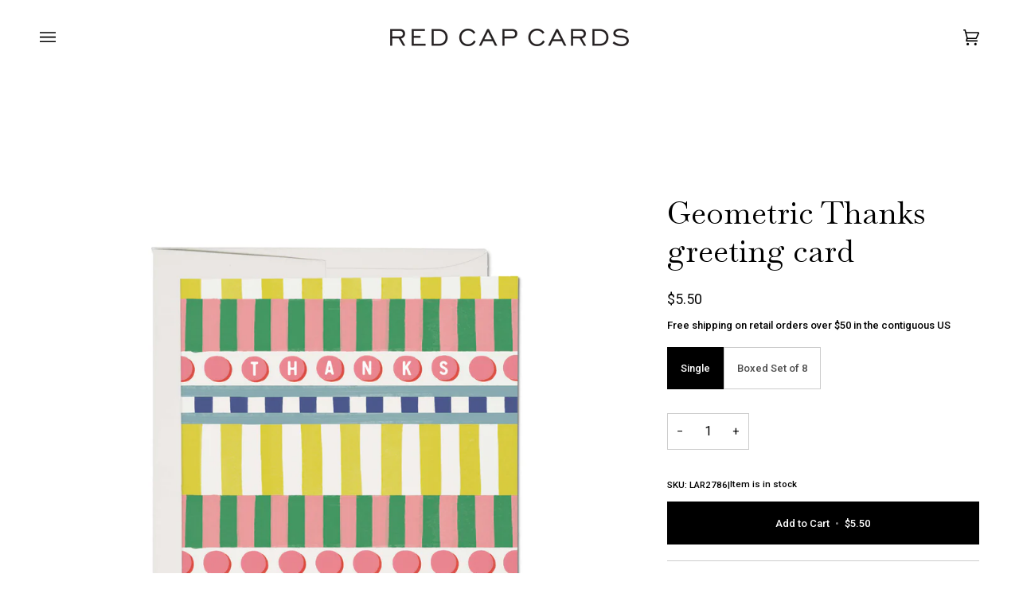

--- FILE ---
content_type: text/html; charset=utf-8
request_url: https://redcapcards.com/products/geometric-thanks
body_size: 46225
content:
<!doctype html>




<html class="no-js" lang="en" ><head>
  <meta charset="utf-8">
  <meta http-equiv="X-UA-Compatible" content="IE=edge,chrome=1">
  <meta name="viewport" content="width=device-width,initial-scale=1,viewport-fit=cover">
  <meta name="theme-color" content="#ffffff"><link rel="canonical" href="https://redcapcards.com/products/geometric-thanks"><!-- ======================= Pipeline Theme V7.1.3 ========================= -->

  <!-- Preloading ================================================================== -->

  <link rel="preconnect" href="https://cdn.shopify.com" crossorigin>
  <link rel="dns-prefetch" href="https://cdn.shopify.com">
  <link rel="preconnect" href="https://fonts.shopify.com" crossorigin>
  <link rel="dns-prefetch" href="https://fonts.shopifycdn.com">
  <link rel="preconnect" href="https://monorail-edge.shopifysvc.com" crossorigin>

  <link rel="preload" href="//redcapcards.com/cdn/fonts/roboto/roboto_n4.2019d890f07b1852f56ce63ba45b2db45d852cba.woff2" as="font" type="font/woff2" crossorigin>
  <link rel="preload" href="//redcapcards.com/cdn/fonts/baskervville/baskervville_n4.6b0d1f33845dccb0601e970c218adacec89de866.woff2" as="font" type="font/woff2" crossorigin>
  <link rel="preload" href="//redcapcards.com/cdn/fonts/roboto/roboto_n4.2019d890f07b1852f56ce63ba45b2db45d852cba.woff2" as="font" type="font/woff2" crossorigin>

  <link href="//redcapcards.com/cdn/shop/t/8/assets/vendor.js?v=144118437607305429831706289297" as="script" rel="preload">
  <link href="//redcapcards.com/cdn/shop/t/8/assets/theme.dev.js?v=51775804136876698451723029989" as="script" rel="preload">
  <link href="//redcapcards.com/cdn/shop/t/8/assets/theme.css?v=87231901434642877381743522144" as="script" rel="preload">

  <!-- Title and description ================================================ --><link rel="shortcut icon" href="//redcapcards.com/cdn/shop/files/rcc-favicon_32x32.png?v=1714085413" type="image/png">
  <title>
    

    Geometric Thanks greeting card
&ndash; Red Cap Cards

  </title><meta name="description" content="Illustrated by The House That Lars Built A2 - 4.25 x 5.5 inch Heavyweight Uncoated Cardstock Paper is 30% Recycled, FSC, and SFI Certified Printed in Full Color with Soy-Based Inks Blank Interior Matching Envelope Sold as Single Card or Boxed Set of 8 Printed in the USA">
  <!-- /snippets/social-meta-tags.liquid --><meta property="og:site_name" content="Red Cap Cards">
<meta property="og:url" content="https://redcapcards.com/products/geometric-thanks">
<meta property="og:title" content="Geometric Thanks greeting card">
<meta property="og:type" content="product">
<meta property="og:description" content="Illustrated by The House That Lars Built A2 - 4.25 x 5.5 inch Heavyweight Uncoated Cardstock Paper is 30% Recycled, FSC, and SFI Certified Printed in Full Color with Soy-Based Inks Blank Interior Matching Envelope Sold as Single Card or Boxed Set of 8 Printed in the USA"><meta property="og:price:amount" content="5.50">
  <meta property="og:price:currency" content="USD">
      <meta property="og:image" content="http://redcapcards.com/cdn/shop/files/LAR2786.jpg?v=1711596100">
      <meta property="og:image:secure_url" content="https://redcapcards.com/cdn/shop/files/LAR2786.jpg?v=1711596100">
      <meta property="og:image:height" content="3000">
      <meta property="og:image:width" content="3000">
      <meta property="og:image" content="http://redcapcards.com/cdn/shop/files/20231230_LAR2786_box_3000px.jpg?v=1718516953">
      <meta property="og:image:secure_url" content="https://redcapcards.com/cdn/shop/files/20231230_LAR2786_box_3000px.jpg?v=1718516953">
      <meta property="og:image:height" content="3000">
      <meta property="og:image:width" content="3000">
<meta property="twitter:image" content="http://redcapcards.com/cdn/shop/files/LAR2786_1200x1200.jpg?v=1711596100">

<meta name="twitter:site" content="@">
<meta name="twitter:card" content="summary_large_image">
<meta name="twitter:title" content="Geometric Thanks greeting card">
<meta name="twitter:description" content="Illustrated by The House That Lars Built A2 - 4.25 x 5.5 inch Heavyweight Uncoated Cardstock Paper is 30% Recycled, FSC, and SFI Certified Printed in Full Color with Soy-Based Inks Blank Interior Matching Envelope Sold as Single Card or Boxed Set of 8 Printed in the USA"><!-- CSS ================================================================== -->

  <link href="//redcapcards.com/cdn/shop/t/8/assets/font-settings.css?v=2558965458838794391763495639" rel="stylesheet" type="text/css" media="all" />

  <!-- /snippets/css-variables.liquid -->


<style data-shopify>

:root {
/* ================ Layout Variables ================ */






--LAYOUT-WIDTH: 1450px;
--LAYOUT-GUTTER: 24px;
--LAYOUT-GUTTER-OFFSET: -24px;
--NAV-GUTTER: 15px;
--LAYOUT-OUTER: 50px;

/* ================ Product video ================ */

--COLOR-VIDEO-BG: #f2f2f2;


/* ================ Color Variables ================ */

/* === Backgrounds ===*/
--COLOR-BG: #ffffff;
--COLOR-BG-ACCENT: #f5f5f5;

/* === Text colors ===*/
--COLOR-TEXT-DARK: #000000;
--COLOR-TEXT: #000000;
--COLOR-TEXT-LIGHT: #4d4d4d;

/* === Bright color ===*/
--COLOR-PRIMARY: #1d1d1d;
--COLOR-PRIMARY-HOVER: #000000;
--COLOR-PRIMARY-FADE: rgba(29, 29, 29, 0.05);
--COLOR-PRIMARY-FADE-HOVER: rgba(29, 29, 29, 0.1);--COLOR-PRIMARY-OPPOSITE: #ffffff;

/* === Secondary/link Color ===*/
--COLOR-SECONDARY: #ffffff;
--COLOR-SECONDARY-HOVER: #d9d9d9;
--COLOR-SECONDARY-FADE: rgba(255, 255, 255, 0.05);
--COLOR-SECONDARY-FADE-HOVER: rgba(255, 255, 255, 0.1);--COLOR-SECONDARY-OPPOSITE: #0d0d0d;

/* === Shades of grey ===*/
--COLOR-A5:  rgba(0, 0, 0, 0.05);
--COLOR-A10: rgba(0, 0, 0, 0.1);
--COLOR-A20: rgba(0, 0, 0, 0.2);
--COLOR-A35: rgba(0, 0, 0, 0.35);
--COLOR-A50: rgba(0, 0, 0, 0.5);
--COLOR-A80: rgba(0, 0, 0, 0.8);
--COLOR-A90: rgba(0, 0, 0, 0.9);
--COLOR-A95: rgba(0, 0, 0, 0.95);


/* ================ Inverted Color Variables ================ */

--INVERSE-BG: #424242;
--INVERSE-BG-ACCENT: #1d1d1d;

/* === Text colors ===*/
--INVERSE-TEXT-DARK: #ffffff;
--INVERSE-TEXT: #ffffff;
--INVERSE-TEXT-LIGHT: #c6c6c6;

/* === Bright color ===*/
--INVERSE-PRIMARY: #d2815f;
--INVERSE-PRIMARY-HOVER: #c35121;
--INVERSE-PRIMARY-FADE: rgba(210, 129, 95, 0.05);
--INVERSE-PRIMARY-FADE-HOVER: rgba(210, 129, 95, 0.1);--INVERSE-PRIMARY-OPPOSITE: #000000;


/* === Second Color ===*/
--INVERSE-SECONDARY: #748cab;
--INVERSE-SECONDARY-HOVER: #3f6493;
--INVERSE-SECONDARY-FADE: rgba(116, 140, 171, 0.05);
--INVERSE-SECONDARY-FADE-HOVER: rgba(116, 140, 171, 0.1);--INVERSE-SECONDARY-OPPOSITE: #ffffff;


/* === Shades of grey ===*/
--INVERSE-A5:  rgba(255, 255, 255, 0.05);
--INVERSE-A10: rgba(255, 255, 255, 0.1);
--INVERSE-A20: rgba(255, 255, 255, 0.2);
--INVERSE-A35: rgba(255, 255, 255, 0.3);
--INVERSE-A80: rgba(255, 255, 255, 0.8);
--INVERSE-A90: rgba(255, 255, 255, 0.9);
--INVERSE-A95: rgba(255, 255, 255, 0.95);


/* ================ Bright Color Variables ================ */

--BRIGHT-BG: #d2815f;
--BRIGHT-BG-ACCENT: #94553a;

/* === Text colors ===*/
--BRIGHT-TEXT-DARK: #ffffff;
--BRIGHT-TEXT: #ffffff;
--BRIGHT-TEXT-LIGHT: #f2d9cf;

/* === Bright color ===*/
--BRIGHT-PRIMARY: #ff763d;
--BRIGHT-PRIMARY-HOVER: #f04600;
--BRIGHT-PRIMARY-FADE: rgba(255, 118, 61, 0.05);
--BRIGHT-PRIMARY-FADE-HOVER: rgba(255, 118, 61, 0.1);--BRIGHT-PRIMARY-OPPOSITE: #000000;


/* === Second Color ===*/
--BRIGHT-SECONDARY: #3d5aff;
--BRIGHT-SECONDARY-HOVER: #0024f0;
--BRIGHT-SECONDARY-FADE: rgba(61, 90, 255, 0.05);
--BRIGHT-SECONDARY-FADE-HOVER: rgba(61, 90, 255, 0.1);--BRIGHT-SECONDARY-OPPOSITE: #ffffff;


/* === Shades of grey ===*/
--BRIGHT-A5:  rgba(255, 255, 255, 0.05);
--BRIGHT-A10: rgba(255, 255, 255, 0.1);
--BRIGHT-A20: rgba(255, 255, 255, 0.2);
--BRIGHT-A35: rgba(255, 255, 255, 0.3);
--BRIGHT-A80: rgba(255, 255, 255, 0.8);
--BRIGHT-A90: rgba(255, 255, 255, 0.9);
--BRIGHT-A95: rgba(255, 255, 255, 0.95);


/* === Account Bar ===*/
--COLOR-ANNOUNCEMENT-BG: #f5f5f5;
--COLOR-ANNOUNCEMENT-TEXT: #1d1d1d;

/* === Nav and dropdown link background ===*/
--COLOR-NAV: #ffffff;
--COLOR-NAV-TEXT: #000000;
--COLOR-NAV-TEXT-DARK: #000000;
--COLOR-NAV-TEXT-LIGHT: #4d4d4d;
--COLOR-NAV-BORDER: rgba(0,0,0,0);
--COLOR-NAV-A10: rgba(0, 0, 0, 0.1);
--COLOR-NAV-A50: rgba(0, 0, 0, 0.5);
--COLOR-HIGHLIGHT-LINK: #000000;

/* === Site Footer ===*/
--COLOR-FOOTER-BG: #f5f5f5;
--COLOR-FOOTER-TEXT: #000000;
--COLOR-FOOTER-A5: rgba(0, 0, 0, 0.05);
--COLOR-FOOTER-A15: rgba(0, 0, 0, 0.15);
--COLOR-FOOTER-A90: rgba(0, 0, 0, 0.9);

/* === Sub-Footer ===*/
--COLOR-SUB-FOOTER-BG: #ffffff;
--COLOR-SUB-FOOTER-TEXT: #000000;
--COLOR-SUB-FOOTER-A5: rgba(0, 0, 0, 0.05);
--COLOR-SUB-FOOTER-A15: rgba(0, 0, 0, 0.15);
--COLOR-SUB-FOOTER-A90: rgba(0, 0, 0, 0.9);

/* === Products ===*/
--PRODUCT-GRID-ASPECT-RATIO: 80.0%;

/* === Product badges ===*/
--COLOR-BADGE: #ffffff;
--COLOR-BADGE-TEXT: #424242;
--COLOR-BADGE-TEXT-DARK: #1f1919;
--COLOR-BADGE-TEXT-HOVER: #686868;
--COLOR-BADGE-HAIRLINE: #f6f6f6;

/* === Product item slider ===*/--COLOR-PRODUCT-SLIDER: #ffffff;--COLOR-PRODUCT-SLIDER-OPPOSITE: rgba(13, 13, 13, 0.06);/* === disabled form colors ===*/
--COLOR-DISABLED-BG: #e6e6e6;
--COLOR-DISABLED-TEXT: #a6a6a6;

--INVERSE-DISABLED-BG: #555555;
--INVERSE-DISABLED-TEXT: #848484;


/* === Tailwind RGBA Palette ===*/
--RGB-CANVAS: 255 255 255;
--RGB-CONTENT: 0 0 0;
--RGB-PRIMARY: 29 29 29;
--RGB-SECONDARY: 255 255 255;

--RGB-DARK-CANVAS: 66 66 66;
--RGB-DARK-CONTENT: 255 255 255;
--RGB-DARK-PRIMARY: 210 129 95;
--RGB-DARK-SECONDARY: 116 140 171;

--RGB-BRIGHT-CANVAS: 210 129 95;
--RGB-BRIGHT-CONTENT: 255 255 255;
--RGB-BRIGHT-PRIMARY: 255 118 61;
--RGB-BRIGHT-SECONDARY: 61 90 255;

--RGB-PRIMARY-CONTRAST: 255 255 255;
--RGB-SECONDARY-CONTRAST: 13 13 13;

--RGB-DARK-PRIMARY-CONTRAST: 0 0 0;
--RGB-DARK-SECONDARY-CONTRAST: 255 255 255;

--RGB-BRIGHT-PRIMARY-CONTRAST: 0 0 0;
--RGB-BRIGHT-SECONDARY-CONTRAST: 255 255 255;


/* === Button Radius === */
--BUTTON-RADIUS: 0px;


/* ================ Typography ================ */

--FONT-STACK-BODY: Roboto, sans-serif;
--FONT-STYLE-BODY: normal;
--FONT-WEIGHT-BODY: 400;
--FONT-WEIGHT-BODY-BOLD: 500;
--FONT-ADJUST-BODY: 1.0;

  --FONT-BODY-TRANSFORM: none;
  --FONT-BODY-LETTER-SPACING: normal;


--FONT-STACK-HEADING: Baskervville, serif;
--FONT-STYLE-HEADING: normal;
--FONT-WEIGHT-HEADING: 400;
--FONT-WEIGHT-HEADING-BOLD: 500;
--FONT-ADJUST-HEADING: 1.0;

  --FONT-HEADING-TRANSFORM: none;
  --FONT-HEADING-LETTER-SPACING: normal;


--FONT-STACK-ACCENT: Roboto, serif;
--FONT-STYLE-ACCENT: normal;
--FONT-WEIGHT-ACCENT: 400;
--FONT-WEIGHT-ACCENT-BOLD: 500;
--FONT-ADJUST-ACCENT: 1.0;

  --FONT-ACCENT-TRANSFORM: none;
  --FONT-ACCENT-LETTER-SPACING: normal;


--TYPE-STACK-NAV: Roboto, sans-serif;
--TYPE-STYLE-NAV: normal;
--TYPE-ADJUST-NAV: 1.4;
--TYPE-WEIGHT-NAV: 400;

  --FONT-NAV-TRANSFORM: none;
  --FONT-NAV-LETTER-SPACING: normal;


--TYPE-STACK-BUTTON: Roboto, sans-serif;
--TYPE-STYLE-BUTTON: normal;
--TYPE-ADJUST-BUTTON: 1.0;
--TYPE-WEIGHT-BUTTON: 400;

  --FONT-BUTTON-TRANSFORM: none;
  --FONT-BUTTON-LETTER-SPACING: normal;


--TYPE-STACK-KICKER: Roboto, sans-serif;
--TYPE-STYLE-KICKER: normal;
--TYPE-ADJUST-KICKER: 1.0;
--TYPE-WEIGHT-KICKER: 400;

  --FONT-KICKER-TRANSFORM: none;
  --FONT-KICKER-LETTER-SPACING: normal;



--ICO-SELECT: url('//redcapcards.com/cdn/shop/t/8/assets/ico-select.svg?v=147644148781212786691722120371');

/* ================ Photo correction ================ */
--PHOTO-CORRECTION: 100%;



}


/* ================ Typography ================ */
/* ================ type-scale.com ============ */

/* 1.16 base 13 */
:root {
 --font-1: 10px;
 --font-2: 11.3px;
 --font-3: 12px;
 --font-4: 13px;
 --font-5: 15.5px;
 --font-6: 17px;
 --font-7: 20px;
 --font-8: 23.5px;
 --font-9: 27px;
 --font-10:32px;
 --font-11:37px;
 --font-12:43px;
 --font-13:49px;
 --font-14:57px;
 --font-15:67px;
}

/* 1.175 base 13.5 */
@media only screen and (min-width: 480px) and (max-width: 1099px) {
  :root {
    --font-1: 10px;
    --font-2: 11.5px;
    --font-3: 12.5px;
    --font-4: 13.5px;
    --font-5: 16px;
    --font-6: 18px;
    --font-7: 21px;
    --font-8: 25px;
    --font-9: 29px;
    --font-10:34px;
    --font-11:40px;
    --font-12:47px;
    --font-13:56px;
    --font-14:65px;
   --font-15:77px;
  }
}
/* 1.22 base 14.5 */
@media only screen and (min-width: 1100px) {
  :root {
    --font-1: 10px;
    --font-2: 11.5px;
    --font-3: 13px;
    --font-4: 14.5px;
    --font-5: 17.5px;
    --font-6: 22px;
    --font-7: 26px;
    --font-8: 32px;
    --font-9: 39px;
    --font-10:48px;
    --font-11:58px;
    --font-12:71px;
    --font-13:87px;
    --font-14:106px;
    --font-15:129px;
 }
}


</style>


  <link href="//redcapcards.com/cdn/shop/t/8/assets/theme.css?v=87231901434642877381743522144" rel="stylesheet" type="text/css" media="all" />
  <link href="//redcapcards.com/cdn/shop/t/8/assets/custom.css?v=183647521111191715411723029988" rel="stylesheet" type="text/css" media="all" />

  <script>
    document.documentElement.className = document.documentElement.className.replace('no-js', 'js');

    let root = '/';
    if (root[root.length - 1] !== '/') {
      root = `${root}/`;
    }
    var theme = {
      routes: {
        root_url: root,
        cart: '/cart',
        cart_add_url: '/cart/add',
        product_recommendations_url: '/recommendations/products',
        account_addresses_url: '/account/addresses',
        predictive_search_url: '/search/suggest'
      },
      state: {
        cartOpen: null,
      },
      sizes: {
        small: 480,
        medium: 768,
        large: 1100,
        widescreen: 1400
      },
      assets: {
        photoswipe: '//redcapcards.com/cdn/shop/t/8/assets/photoswipe.js?v=162613001030112971491706289290',
        smoothscroll: '//redcapcards.com/cdn/shop/t/8/assets/smoothscroll.js?v=37906625415260927261706289291',
        swatches: '//redcapcards.com/cdn/shop/t/8/assets/swatches.json?v=37733604927521661101706289296',
        noImage: '//redcapcards.com/cdn/shopifycloud/storefront/assets/no-image-2048-a2addb12.gif',
        base: '//redcapcards.com/cdn/shop/t/8/assets/'
      },
      strings: {
        swatchesKey: "Color, Colour",
        addToCart: "Add to Cart",
        estimateShipping: "Estimate shipping",
        noShippingAvailable: "We do not ship to this destination.",
        free: "Free",
        from: "From",
        preOrder: "Pre-order",
        soldOut: "Sold Out",
        sale: "Sale",
        subscription: "Subscription",
        unavailable: "Unavailable",
        unitPrice: "Unit price",
        unitPriceSeparator: "per",
        stockout: "All available stock is in cart",
        products: "Products",
        pages: "Pages",
        collections: "Collections",
        resultsFor: "Results for",
        noResultsFor: "No results for",
        articles: "Articles",
        successMessage: "Link copied to clipboard",
      },
      settings: {
        badge_sale_type: "dollar",
        animate_hover: false,
        animate_scroll: false,
        show_locale_desktop: null,
        show_locale_mobile: null,
        show_currency_desktop: null,
        show_currency_mobile: null,
        currency_select_type: "country",
        currency_code_enable: false,
        cycle_images_hover_delay: 1.5
      },
      info: {
        name: 'pipeline'
      },
      version: '7.1.3',
      moneyFormat: "${{amount}}",
      shopCurrency: "USD",
      currencyCode: "USD"
    }
    let windowInnerHeight = window.innerHeight;
    document.documentElement.style.setProperty('--full-screen', `${windowInnerHeight}px`);
    document.documentElement.style.setProperty('--three-quarters', `${windowInnerHeight * 0.75}px`);
    document.documentElement.style.setProperty('--two-thirds', `${windowInnerHeight * 0.66}px`);
    document.documentElement.style.setProperty('--one-half', `${windowInnerHeight * 0.5}px`);
    document.documentElement.style.setProperty('--one-third', `${windowInnerHeight * 0.33}px`);
    document.documentElement.style.setProperty('--one-fifth', `${windowInnerHeight * 0.2}px`);

    window.isRTL = document.documentElement.getAttribute('dir') === 'rtl';
  </script><script src="//redcapcards.com/cdn/shop/t/8/assets/custom.js?v=171808823551011536101718639158" defer="defer"></script>
  <!-- Theme Javascript ============================================================== -->
  <script src="//redcapcards.com/cdn/shop/t/8/assets/vendor.js?v=144118437607305429831706289297" defer="defer"></script>
  <script src="//redcapcards.com/cdn/shop/t/8/assets/theme.dev.js?v=51775804136876698451723029989" defer="defer"></script>

  <script>
    (function () {
      function onPageShowEvents() {
        if ('requestIdleCallback' in window) {
          requestIdleCallback(initCartEvent, { timeout: 500 })
        } else {
          initCartEvent()
        }
        function initCartEvent(){
          window.fetch(window.theme.routes.cart + '.js')
          .then((response) => {
            if(!response.ok){
              throw {status: response.statusText};
            }
            return response.json();
          })
          .then((response) => {
            document.dispatchEvent(new CustomEvent('theme:cart:change', {
              detail: {
                cart: response,
              },
              bubbles: true,
            }));
            return response;
          })
          .catch((e) => {
            console.error(e);
          });
        }
      };
      window.onpageshow = onPageShowEvents;
    })();
  </script>

  <script type="text/javascript">
    if (window.MSInputMethodContext && document.documentMode) {
      var scripts = document.getElementsByTagName('script')[0];
      var polyfill = document.createElement("script");
      polyfill.defer = true;
      polyfill.src = "//redcapcards.com/cdn/shop/t/8/assets/ie11.js?v=144489047535103983231706289295";

      scripts.parentNode.insertBefore(polyfill, scripts);
    }
  </script>

  <!-- Shopify app scripts =========================================================== -->



    <script>
  const boostSDAssetFileURL = "\/\/redcapcards.com\/cdn\/shop\/t\/8\/assets\/boost_sd_assets_file_url.gif?v=7263";
  window.boostSDAssetFileURL = boostSDAssetFileURL;

  if (window.boostSDAppConfig) {
    window.boostSDAppConfig.generalSettings.custom_js_asset_url = "//redcapcards.com/cdn/shop/t/8/assets/boost-sd-custom.js?v=177158759772121231431718746732";
    window.boostSDAppConfig.generalSettings.custom_css_asset_url = "//redcapcards.com/cdn/shop/t/8/assets/boost-sd-custom.css?v=134973591975529047851723029987";
  }

  
</script>

    <script>window.performance && window.performance.mark && window.performance.mark('shopify.content_for_header.start');</script><meta name="facebook-domain-verification" content="uxiibqoqodprmy0eqguk4gshh027ae">
<meta name="google-site-verification" content="6qKgFUALQ_PpyayhXjOzkGIExDbHfMrFdXzQApdfAtc">
<meta id="shopify-digital-wallet" name="shopify-digital-wallet" content="/55231250528/digital_wallets/dialog">
<meta name="shopify-checkout-api-token" content="1159865627addf4c85b8da40ba614b1f">
<meta id="in-context-paypal-metadata" data-shop-id="55231250528" data-venmo-supported="false" data-environment="production" data-locale="en_US" data-paypal-v4="true" data-currency="USD">
<link rel="alternate" type="application/json+oembed" href="https://redcapcards.com/products/geometric-thanks.oembed">
<script async="async" src="/checkouts/internal/preloads.js?locale=en-US"></script>
<link rel="preconnect" href="https://shop.app" crossorigin="anonymous">
<script async="async" src="https://shop.app/checkouts/internal/preloads.js?locale=en-US&shop_id=55231250528" crossorigin="anonymous"></script>
<script id="apple-pay-shop-capabilities" type="application/json">{"shopId":55231250528,"countryCode":"US","currencyCode":"USD","merchantCapabilities":["supports3DS"],"merchantId":"gid:\/\/shopify\/Shop\/55231250528","merchantName":"Red Cap Cards","requiredBillingContactFields":["postalAddress","email"],"requiredShippingContactFields":["postalAddress","email"],"shippingType":"shipping","supportedNetworks":["visa","masterCard","amex","discover","elo","jcb"],"total":{"type":"pending","label":"Red Cap Cards","amount":"1.00"},"shopifyPaymentsEnabled":true,"supportsSubscriptions":true}</script>
<script id="shopify-features" type="application/json">{"accessToken":"1159865627addf4c85b8da40ba614b1f","betas":["rich-media-storefront-analytics"],"domain":"redcapcards.com","predictiveSearch":true,"shopId":55231250528,"locale":"en"}</script>
<script>var Shopify = Shopify || {};
Shopify.shop = "0647b8-2.myshopify.com";
Shopify.locale = "en";
Shopify.currency = {"active":"USD","rate":"1.0"};
Shopify.country = "US";
Shopify.theme = {"name":"redcapcards-shopify-theme\/master","id":123286224992,"schema_name":"Pipeline","schema_version":"7.1.3","theme_store_id":null,"role":"main"};
Shopify.theme.handle = "null";
Shopify.theme.style = {"id":null,"handle":null};
Shopify.cdnHost = "redcapcards.com/cdn";
Shopify.routes = Shopify.routes || {};
Shopify.routes.root = "/";</script>
<script type="module">!function(o){(o.Shopify=o.Shopify||{}).modules=!0}(window);</script>
<script>!function(o){function n(){var o=[];function n(){o.push(Array.prototype.slice.apply(arguments))}return n.q=o,n}var t=o.Shopify=o.Shopify||{};t.loadFeatures=n(),t.autoloadFeatures=n()}(window);</script>
<script>
  window.ShopifyPay = window.ShopifyPay || {};
  window.ShopifyPay.apiHost = "shop.app\/pay";
  window.ShopifyPay.redirectState = null;
</script>
<script id="shop-js-analytics" type="application/json">{"pageType":"product"}</script>
<script defer="defer" async type="module" src="//redcapcards.com/cdn/shopifycloud/shop-js/modules/v2/client.init-shop-cart-sync_BT-GjEfc.en.esm.js"></script>
<script defer="defer" async type="module" src="//redcapcards.com/cdn/shopifycloud/shop-js/modules/v2/chunk.common_D58fp_Oc.esm.js"></script>
<script defer="defer" async type="module" src="//redcapcards.com/cdn/shopifycloud/shop-js/modules/v2/chunk.modal_xMitdFEc.esm.js"></script>
<script type="module">
  await import("//redcapcards.com/cdn/shopifycloud/shop-js/modules/v2/client.init-shop-cart-sync_BT-GjEfc.en.esm.js");
await import("//redcapcards.com/cdn/shopifycloud/shop-js/modules/v2/chunk.common_D58fp_Oc.esm.js");
await import("//redcapcards.com/cdn/shopifycloud/shop-js/modules/v2/chunk.modal_xMitdFEc.esm.js");

  window.Shopify.SignInWithShop?.initShopCartSync?.({"fedCMEnabled":true,"windoidEnabled":true});

</script>
<script>
  window.Shopify = window.Shopify || {};
  if (!window.Shopify.featureAssets) window.Shopify.featureAssets = {};
  window.Shopify.featureAssets['shop-js'] = {"shop-cart-sync":["modules/v2/client.shop-cart-sync_DZOKe7Ll.en.esm.js","modules/v2/chunk.common_D58fp_Oc.esm.js","modules/v2/chunk.modal_xMitdFEc.esm.js"],"init-fed-cm":["modules/v2/client.init-fed-cm_B6oLuCjv.en.esm.js","modules/v2/chunk.common_D58fp_Oc.esm.js","modules/v2/chunk.modal_xMitdFEc.esm.js"],"shop-cash-offers":["modules/v2/client.shop-cash-offers_D2sdYoxE.en.esm.js","modules/v2/chunk.common_D58fp_Oc.esm.js","modules/v2/chunk.modal_xMitdFEc.esm.js"],"shop-login-button":["modules/v2/client.shop-login-button_QeVjl5Y3.en.esm.js","modules/v2/chunk.common_D58fp_Oc.esm.js","modules/v2/chunk.modal_xMitdFEc.esm.js"],"pay-button":["modules/v2/client.pay-button_DXTOsIq6.en.esm.js","modules/v2/chunk.common_D58fp_Oc.esm.js","modules/v2/chunk.modal_xMitdFEc.esm.js"],"shop-button":["modules/v2/client.shop-button_DQZHx9pm.en.esm.js","modules/v2/chunk.common_D58fp_Oc.esm.js","modules/v2/chunk.modal_xMitdFEc.esm.js"],"avatar":["modules/v2/client.avatar_BTnouDA3.en.esm.js"],"init-windoid":["modules/v2/client.init-windoid_CR1B-cfM.en.esm.js","modules/v2/chunk.common_D58fp_Oc.esm.js","modules/v2/chunk.modal_xMitdFEc.esm.js"],"init-shop-for-new-customer-accounts":["modules/v2/client.init-shop-for-new-customer-accounts_C_vY_xzh.en.esm.js","modules/v2/client.shop-login-button_QeVjl5Y3.en.esm.js","modules/v2/chunk.common_D58fp_Oc.esm.js","modules/v2/chunk.modal_xMitdFEc.esm.js"],"init-shop-email-lookup-coordinator":["modules/v2/client.init-shop-email-lookup-coordinator_BI7n9ZSv.en.esm.js","modules/v2/chunk.common_D58fp_Oc.esm.js","modules/v2/chunk.modal_xMitdFEc.esm.js"],"init-shop-cart-sync":["modules/v2/client.init-shop-cart-sync_BT-GjEfc.en.esm.js","modules/v2/chunk.common_D58fp_Oc.esm.js","modules/v2/chunk.modal_xMitdFEc.esm.js"],"shop-toast-manager":["modules/v2/client.shop-toast-manager_DiYdP3xc.en.esm.js","modules/v2/chunk.common_D58fp_Oc.esm.js","modules/v2/chunk.modal_xMitdFEc.esm.js"],"init-customer-accounts":["modules/v2/client.init-customer-accounts_D9ZNqS-Q.en.esm.js","modules/v2/client.shop-login-button_QeVjl5Y3.en.esm.js","modules/v2/chunk.common_D58fp_Oc.esm.js","modules/v2/chunk.modal_xMitdFEc.esm.js"],"init-customer-accounts-sign-up":["modules/v2/client.init-customer-accounts-sign-up_iGw4briv.en.esm.js","modules/v2/client.shop-login-button_QeVjl5Y3.en.esm.js","modules/v2/chunk.common_D58fp_Oc.esm.js","modules/v2/chunk.modal_xMitdFEc.esm.js"],"shop-follow-button":["modules/v2/client.shop-follow-button_CqMgW2wH.en.esm.js","modules/v2/chunk.common_D58fp_Oc.esm.js","modules/v2/chunk.modal_xMitdFEc.esm.js"],"checkout-modal":["modules/v2/client.checkout-modal_xHeaAweL.en.esm.js","modules/v2/chunk.common_D58fp_Oc.esm.js","modules/v2/chunk.modal_xMitdFEc.esm.js"],"shop-login":["modules/v2/client.shop-login_D91U-Q7h.en.esm.js","modules/v2/chunk.common_D58fp_Oc.esm.js","modules/v2/chunk.modal_xMitdFEc.esm.js"],"lead-capture":["modules/v2/client.lead-capture_BJmE1dJe.en.esm.js","modules/v2/chunk.common_D58fp_Oc.esm.js","modules/v2/chunk.modal_xMitdFEc.esm.js"],"payment-terms":["modules/v2/client.payment-terms_Ci9AEqFq.en.esm.js","modules/v2/chunk.common_D58fp_Oc.esm.js","modules/v2/chunk.modal_xMitdFEc.esm.js"]};
</script>
<script id="__st">var __st={"a":55231250528,"offset":-28800,"reqid":"92b06553-c6c6-4be1-875b-08c90a7c5792-1769279399","pageurl":"redcapcards.com\/products\/geometric-thanks","u":"e469b002cbdd","p":"product","rtyp":"product","rid":6891129897056};</script>
<script>window.ShopifyPaypalV4VisibilityTracking = true;</script>
<script id="captcha-bootstrap">!function(){'use strict';const t='contact',e='account',n='new_comment',o=[[t,t],['blogs',n],['comments',n],[t,'customer']],c=[[e,'customer_login'],[e,'guest_login'],[e,'recover_customer_password'],[e,'create_customer']],r=t=>t.map((([t,e])=>`form[action*='/${t}']:not([data-nocaptcha='true']) input[name='form_type'][value='${e}']`)).join(','),a=t=>()=>t?[...document.querySelectorAll(t)].map((t=>t.form)):[];function s(){const t=[...o],e=r(t);return a(e)}const i='password',u='form_key',d=['recaptcha-v3-token','g-recaptcha-response','h-captcha-response',i],f=()=>{try{return window.sessionStorage}catch{return}},m='__shopify_v',_=t=>t.elements[u];function p(t,e,n=!1){try{const o=window.sessionStorage,c=JSON.parse(o.getItem(e)),{data:r}=function(t){const{data:e,action:n}=t;return t[m]||n?{data:e,action:n}:{data:t,action:n}}(c);for(const[e,n]of Object.entries(r))t.elements[e]&&(t.elements[e].value=n);n&&o.removeItem(e)}catch(o){console.error('form repopulation failed',{error:o})}}const l='form_type',E='cptcha';function T(t){t.dataset[E]=!0}const w=window,h=w.document,L='Shopify',v='ce_forms',y='captcha';let A=!1;((t,e)=>{const n=(g='f06e6c50-85a8-45c8-87d0-21a2b65856fe',I='https://cdn.shopify.com/shopifycloud/storefront-forms-hcaptcha/ce_storefront_forms_captcha_hcaptcha.v1.5.2.iife.js',D={infoText:'Protected by hCaptcha',privacyText:'Privacy',termsText:'Terms'},(t,e,n)=>{const o=w[L][v],c=o.bindForm;if(c)return c(t,g,e,D).then(n);var r;o.q.push([[t,g,e,D],n]),r=I,A||(h.body.append(Object.assign(h.createElement('script'),{id:'captcha-provider',async:!0,src:r})),A=!0)});var g,I,D;w[L]=w[L]||{},w[L][v]=w[L][v]||{},w[L][v].q=[],w[L][y]=w[L][y]||{},w[L][y].protect=function(t,e){n(t,void 0,e),T(t)},Object.freeze(w[L][y]),function(t,e,n,w,h,L){const[v,y,A,g]=function(t,e,n){const i=e?o:[],u=t?c:[],d=[...i,...u],f=r(d),m=r(i),_=r(d.filter((([t,e])=>n.includes(e))));return[a(f),a(m),a(_),s()]}(w,h,L),I=t=>{const e=t.target;return e instanceof HTMLFormElement?e:e&&e.form},D=t=>v().includes(t);t.addEventListener('submit',(t=>{const e=I(t);if(!e)return;const n=D(e)&&!e.dataset.hcaptchaBound&&!e.dataset.recaptchaBound,o=_(e),c=g().includes(e)&&(!o||!o.value);(n||c)&&t.preventDefault(),c&&!n&&(function(t){try{if(!f())return;!function(t){const e=f();if(!e)return;const n=_(t);if(!n)return;const o=n.value;o&&e.removeItem(o)}(t);const e=Array.from(Array(32),(()=>Math.random().toString(36)[2])).join('');!function(t,e){_(t)||t.append(Object.assign(document.createElement('input'),{type:'hidden',name:u})),t.elements[u].value=e}(t,e),function(t,e){const n=f();if(!n)return;const o=[...t.querySelectorAll(`input[type='${i}']`)].map((({name:t})=>t)),c=[...d,...o],r={};for(const[a,s]of new FormData(t).entries())c.includes(a)||(r[a]=s);n.setItem(e,JSON.stringify({[m]:1,action:t.action,data:r}))}(t,e)}catch(e){console.error('failed to persist form',e)}}(e),e.submit())}));const S=(t,e)=>{t&&!t.dataset[E]&&(n(t,e.some((e=>e===t))),T(t))};for(const o of['focusin','change'])t.addEventListener(o,(t=>{const e=I(t);D(e)&&S(e,y())}));const B=e.get('form_key'),M=e.get(l),P=B&&M;t.addEventListener('DOMContentLoaded',(()=>{const t=y();if(P)for(const e of t)e.elements[l].value===M&&p(e,B);[...new Set([...A(),...v().filter((t=>'true'===t.dataset.shopifyCaptcha))])].forEach((e=>S(e,t)))}))}(h,new URLSearchParams(w.location.search),n,t,e,['guest_login'])})(!0,!0)}();</script>
<script integrity="sha256-4kQ18oKyAcykRKYeNunJcIwy7WH5gtpwJnB7kiuLZ1E=" data-source-attribution="shopify.loadfeatures" defer="defer" src="//redcapcards.com/cdn/shopifycloud/storefront/assets/storefront/load_feature-a0a9edcb.js" crossorigin="anonymous"></script>
<script crossorigin="anonymous" defer="defer" src="//redcapcards.com/cdn/shopifycloud/storefront/assets/shopify_pay/storefront-65b4c6d7.js?v=20250812"></script>
<script data-source-attribution="shopify.dynamic_checkout.dynamic.init">var Shopify=Shopify||{};Shopify.PaymentButton=Shopify.PaymentButton||{isStorefrontPortableWallets:!0,init:function(){window.Shopify.PaymentButton.init=function(){};var t=document.createElement("script");t.src="https://redcapcards.com/cdn/shopifycloud/portable-wallets/latest/portable-wallets.en.js",t.type="module",document.head.appendChild(t)}};
</script>
<script data-source-attribution="shopify.dynamic_checkout.buyer_consent">
  function portableWalletsHideBuyerConsent(e){var t=document.getElementById("shopify-buyer-consent"),n=document.getElementById("shopify-subscription-policy-button");t&&n&&(t.classList.add("hidden"),t.setAttribute("aria-hidden","true"),n.removeEventListener("click",e))}function portableWalletsShowBuyerConsent(e){var t=document.getElementById("shopify-buyer-consent"),n=document.getElementById("shopify-subscription-policy-button");t&&n&&(t.classList.remove("hidden"),t.removeAttribute("aria-hidden"),n.addEventListener("click",e))}window.Shopify?.PaymentButton&&(window.Shopify.PaymentButton.hideBuyerConsent=portableWalletsHideBuyerConsent,window.Shopify.PaymentButton.showBuyerConsent=portableWalletsShowBuyerConsent);
</script>
<script data-source-attribution="shopify.dynamic_checkout.cart.bootstrap">document.addEventListener("DOMContentLoaded",(function(){function t(){return document.querySelector("shopify-accelerated-checkout-cart, shopify-accelerated-checkout")}if(t())Shopify.PaymentButton.init();else{new MutationObserver((function(e,n){t()&&(Shopify.PaymentButton.init(),n.disconnect())})).observe(document.body,{childList:!0,subtree:!0})}}));
</script>
<link id="shopify-accelerated-checkout-styles" rel="stylesheet" media="screen" href="https://redcapcards.com/cdn/shopifycloud/portable-wallets/latest/accelerated-checkout-backwards-compat.css" crossorigin="anonymous">
<style id="shopify-accelerated-checkout-cart">
        #shopify-buyer-consent {
  margin-top: 1em;
  display: inline-block;
  width: 100%;
}

#shopify-buyer-consent.hidden {
  display: none;
}

#shopify-subscription-policy-button {
  background: none;
  border: none;
  padding: 0;
  text-decoration: underline;
  font-size: inherit;
  cursor: pointer;
}

#shopify-subscription-policy-button::before {
  box-shadow: none;
}

      </style>

<script>window.performance && window.performance.mark && window.performance.mark('shopify.content_for_header.end');</script>

<!-- BEGIN app block: shopify://apps/klaviyo-email-marketing-sms/blocks/klaviyo-onsite-embed/2632fe16-c075-4321-a88b-50b567f42507 -->












  <script async src="https://static.klaviyo.com/onsite/js/Xid2Ns/klaviyo.js?company_id=Xid2Ns"></script>
  <script>!function(){if(!window.klaviyo){window._klOnsite=window._klOnsite||[];try{window.klaviyo=new Proxy({},{get:function(n,i){return"push"===i?function(){var n;(n=window._klOnsite).push.apply(n,arguments)}:function(){for(var n=arguments.length,o=new Array(n),w=0;w<n;w++)o[w]=arguments[w];var t="function"==typeof o[o.length-1]?o.pop():void 0,e=new Promise((function(n){window._klOnsite.push([i].concat(o,[function(i){t&&t(i),n(i)}]))}));return e}}})}catch(n){window.klaviyo=window.klaviyo||[],window.klaviyo.push=function(){var n;(n=window._klOnsite).push.apply(n,arguments)}}}}();</script>

  
    <script id="viewed_product">
      if (item == null) {
        var _learnq = _learnq || [];

        var MetafieldReviews = null
        var MetafieldYotpoRating = null
        var MetafieldYotpoCount = null
        var MetafieldLooxRating = null
        var MetafieldLooxCount = null
        var okendoProduct = null
        var okendoProductReviewCount = null
        var okendoProductReviewAverageValue = null
        try {
          // The following fields are used for Customer Hub recently viewed in order to add reviews.
          // This information is not part of __kla_viewed. Instead, it is part of __kla_viewed_reviewed_items
          MetafieldReviews = {};
          MetafieldYotpoRating = null
          MetafieldYotpoCount = null
          MetafieldLooxRating = null
          MetafieldLooxCount = null

          okendoProduct = null
          // If the okendo metafield is not legacy, it will error, which then requires the new json formatted data
          if (okendoProduct && 'error' in okendoProduct) {
            okendoProduct = null
          }
          okendoProductReviewCount = okendoProduct ? okendoProduct.reviewCount : null
          okendoProductReviewAverageValue = okendoProduct ? okendoProduct.reviewAverageValue : null
        } catch (error) {
          console.error('Error in Klaviyo onsite reviews tracking:', error);
        }

        var item = {
          Name: "Geometric Thanks greeting card",
          ProductID: 6891129897056,
          Categories: ["Boxed Sets","Greeting Cards","Thank You","The House That Lars Built"],
          ImageURL: "https://redcapcards.com/cdn/shop/files/LAR2786_grande.jpg?v=1711596100",
          URL: "https://redcapcards.com/products/geometric-thanks",
          Brand: "Red Cap Cards",
          Price: "$5.50",
          Value: "5.50",
          CompareAtPrice: "$0.00"
        };
        _learnq.push(['track', 'Viewed Product', item]);
        _learnq.push(['trackViewedItem', {
          Title: item.Name,
          ItemId: item.ProductID,
          Categories: item.Categories,
          ImageUrl: item.ImageURL,
          Url: item.URL,
          Metadata: {
            Brand: item.Brand,
            Price: item.Price,
            Value: item.Value,
            CompareAtPrice: item.CompareAtPrice
          },
          metafields:{
            reviews: MetafieldReviews,
            yotpo:{
              rating: MetafieldYotpoRating,
              count: MetafieldYotpoCount,
            },
            loox:{
              rating: MetafieldLooxRating,
              count: MetafieldLooxCount,
            },
            okendo: {
              rating: okendoProductReviewAverageValue,
              count: okendoProductReviewCount,
            }
          }
        }]);
      }
    </script>
  




  <script>
    window.klaviyoReviewsProductDesignMode = false
  </script>







<!-- END app block --><link href="https://monorail-edge.shopifysvc.com" rel="dns-prefetch">
<script>(function(){if ("sendBeacon" in navigator && "performance" in window) {try {var session_token_from_headers = performance.getEntriesByType('navigation')[0].serverTiming.find(x => x.name == '_s').description;} catch {var session_token_from_headers = undefined;}var session_cookie_matches = document.cookie.match(/_shopify_s=([^;]*)/);var session_token_from_cookie = session_cookie_matches && session_cookie_matches.length === 2 ? session_cookie_matches[1] : "";var session_token = session_token_from_headers || session_token_from_cookie || "";function handle_abandonment_event(e) {var entries = performance.getEntries().filter(function(entry) {return /monorail-edge.shopifysvc.com/.test(entry.name);});if (!window.abandonment_tracked && entries.length === 0) {window.abandonment_tracked = true;var currentMs = Date.now();var navigation_start = performance.timing.navigationStart;var payload = {shop_id: 55231250528,url: window.location.href,navigation_start,duration: currentMs - navigation_start,session_token,page_type: "product"};window.navigator.sendBeacon("https://monorail-edge.shopifysvc.com/v1/produce", JSON.stringify({schema_id: "online_store_buyer_site_abandonment/1.1",payload: payload,metadata: {event_created_at_ms: currentMs,event_sent_at_ms: currentMs}}));}}window.addEventListener('pagehide', handle_abandonment_event);}}());</script>
<script id="web-pixels-manager-setup">(function e(e,d,r,n,o){if(void 0===o&&(o={}),!Boolean(null===(a=null===(i=window.Shopify)||void 0===i?void 0:i.analytics)||void 0===a?void 0:a.replayQueue)){var i,a;window.Shopify=window.Shopify||{};var t=window.Shopify;t.analytics=t.analytics||{};var s=t.analytics;s.replayQueue=[],s.publish=function(e,d,r){return s.replayQueue.push([e,d,r]),!0};try{self.performance.mark("wpm:start")}catch(e){}var l=function(){var e={modern:/Edge?\/(1{2}[4-9]|1[2-9]\d|[2-9]\d{2}|\d{4,})\.\d+(\.\d+|)|Firefox\/(1{2}[4-9]|1[2-9]\d|[2-9]\d{2}|\d{4,})\.\d+(\.\d+|)|Chrom(ium|e)\/(9{2}|\d{3,})\.\d+(\.\d+|)|(Maci|X1{2}).+ Version\/(15\.\d+|(1[6-9]|[2-9]\d|\d{3,})\.\d+)([,.]\d+|)( \(\w+\)|)( Mobile\/\w+|) Safari\/|Chrome.+OPR\/(9{2}|\d{3,})\.\d+\.\d+|(CPU[ +]OS|iPhone[ +]OS|CPU[ +]iPhone|CPU IPhone OS|CPU iPad OS)[ +]+(15[._]\d+|(1[6-9]|[2-9]\d|\d{3,})[._]\d+)([._]\d+|)|Android:?[ /-](13[3-9]|1[4-9]\d|[2-9]\d{2}|\d{4,})(\.\d+|)(\.\d+|)|Android.+Firefox\/(13[5-9]|1[4-9]\d|[2-9]\d{2}|\d{4,})\.\d+(\.\d+|)|Android.+Chrom(ium|e)\/(13[3-9]|1[4-9]\d|[2-9]\d{2}|\d{4,})\.\d+(\.\d+|)|SamsungBrowser\/([2-9]\d|\d{3,})\.\d+/,legacy:/Edge?\/(1[6-9]|[2-9]\d|\d{3,})\.\d+(\.\d+|)|Firefox\/(5[4-9]|[6-9]\d|\d{3,})\.\d+(\.\d+|)|Chrom(ium|e)\/(5[1-9]|[6-9]\d|\d{3,})\.\d+(\.\d+|)([\d.]+$|.*Safari\/(?![\d.]+ Edge\/[\d.]+$))|(Maci|X1{2}).+ Version\/(10\.\d+|(1[1-9]|[2-9]\d|\d{3,})\.\d+)([,.]\d+|)( \(\w+\)|)( Mobile\/\w+|) Safari\/|Chrome.+OPR\/(3[89]|[4-9]\d|\d{3,})\.\d+\.\d+|(CPU[ +]OS|iPhone[ +]OS|CPU[ +]iPhone|CPU IPhone OS|CPU iPad OS)[ +]+(10[._]\d+|(1[1-9]|[2-9]\d|\d{3,})[._]\d+)([._]\d+|)|Android:?[ /-](13[3-9]|1[4-9]\d|[2-9]\d{2}|\d{4,})(\.\d+|)(\.\d+|)|Mobile Safari.+OPR\/([89]\d|\d{3,})\.\d+\.\d+|Android.+Firefox\/(13[5-9]|1[4-9]\d|[2-9]\d{2}|\d{4,})\.\d+(\.\d+|)|Android.+Chrom(ium|e)\/(13[3-9]|1[4-9]\d|[2-9]\d{2}|\d{4,})\.\d+(\.\d+|)|Android.+(UC? ?Browser|UCWEB|U3)[ /]?(15\.([5-9]|\d{2,})|(1[6-9]|[2-9]\d|\d{3,})\.\d+)\.\d+|SamsungBrowser\/(5\.\d+|([6-9]|\d{2,})\.\d+)|Android.+MQ{2}Browser\/(14(\.(9|\d{2,})|)|(1[5-9]|[2-9]\d|\d{3,})(\.\d+|))(\.\d+|)|K[Aa][Ii]OS\/(3\.\d+|([4-9]|\d{2,})\.\d+)(\.\d+|)/},d=e.modern,r=e.legacy,n=navigator.userAgent;return n.match(d)?"modern":n.match(r)?"legacy":"unknown"}(),u="modern"===l?"modern":"legacy",c=(null!=n?n:{modern:"",legacy:""})[u],f=function(e){return[e.baseUrl,"/wpm","/b",e.hashVersion,"modern"===e.buildTarget?"m":"l",".js"].join("")}({baseUrl:d,hashVersion:r,buildTarget:u}),m=function(e){var d=e.version,r=e.bundleTarget,n=e.surface,o=e.pageUrl,i=e.monorailEndpoint;return{emit:function(e){var a=e.status,t=e.errorMsg,s=(new Date).getTime(),l=JSON.stringify({metadata:{event_sent_at_ms:s},events:[{schema_id:"web_pixels_manager_load/3.1",payload:{version:d,bundle_target:r,page_url:o,status:a,surface:n,error_msg:t},metadata:{event_created_at_ms:s}}]});if(!i)return console&&console.warn&&console.warn("[Web Pixels Manager] No Monorail endpoint provided, skipping logging."),!1;try{return self.navigator.sendBeacon.bind(self.navigator)(i,l)}catch(e){}var u=new XMLHttpRequest;try{return u.open("POST",i,!0),u.setRequestHeader("Content-Type","text/plain"),u.send(l),!0}catch(e){return console&&console.warn&&console.warn("[Web Pixels Manager] Got an unhandled error while logging to Monorail."),!1}}}}({version:r,bundleTarget:l,surface:e.surface,pageUrl:self.location.href,monorailEndpoint:e.monorailEndpoint});try{o.browserTarget=l,function(e){var d=e.src,r=e.async,n=void 0===r||r,o=e.onload,i=e.onerror,a=e.sri,t=e.scriptDataAttributes,s=void 0===t?{}:t,l=document.createElement("script"),u=document.querySelector("head"),c=document.querySelector("body");if(l.async=n,l.src=d,a&&(l.integrity=a,l.crossOrigin="anonymous"),s)for(var f in s)if(Object.prototype.hasOwnProperty.call(s,f))try{l.dataset[f]=s[f]}catch(e){}if(o&&l.addEventListener("load",o),i&&l.addEventListener("error",i),u)u.appendChild(l);else{if(!c)throw new Error("Did not find a head or body element to append the script");c.appendChild(l)}}({src:f,async:!0,onload:function(){if(!function(){var e,d;return Boolean(null===(d=null===(e=window.Shopify)||void 0===e?void 0:e.analytics)||void 0===d?void 0:d.initialized)}()){var d=window.webPixelsManager.init(e)||void 0;if(d){var r=window.Shopify.analytics;r.replayQueue.forEach((function(e){var r=e[0],n=e[1],o=e[2];d.publishCustomEvent(r,n,o)})),r.replayQueue=[],r.publish=d.publishCustomEvent,r.visitor=d.visitor,r.initialized=!0}}},onerror:function(){return m.emit({status:"failed",errorMsg:"".concat(f," has failed to load")})},sri:function(e){var d=/^sha384-[A-Za-z0-9+/=]+$/;return"string"==typeof e&&d.test(e)}(c)?c:"",scriptDataAttributes:o}),m.emit({status:"loading"})}catch(e){m.emit({status:"failed",errorMsg:(null==e?void 0:e.message)||"Unknown error"})}}})({shopId: 55231250528,storefrontBaseUrl: "https://redcapcards.com",extensionsBaseUrl: "https://extensions.shopifycdn.com/cdn/shopifycloud/web-pixels-manager",monorailEndpoint: "https://monorail-edge.shopifysvc.com/unstable/produce_batch",surface: "storefront-renderer",enabledBetaFlags: ["2dca8a86"],webPixelsConfigList: [{"id":"1249181792","configuration":"{\"appSettingSchemaVersion\":\"2.0\",\"sdkUrl\":\"sdk.iad-07.braze.com\",\"sdkVersion\":\"5.4.0\",\"userTrackingBehavior\":\"on_visit\",\"apiKey\":\"fb8eca18-50a2-4ef8-a446-e63cb377f2b4\",\"shopDomain\":\"0647b8-2.myshopify.com\",\"features\":\"WEB_SDK_FEATURE,ACCOUNT_LOGIN_FEATURE,VIEW_PRODUCTS_FEATURE,PURCHASE_COMMERCE_EVENTS_FEATURE,IN_BROWSER_MESSAGES_FEATURE\",\"appEmbedEnabled\":\"true\",\"selectedExternalId\":\"shopify-customer-id\",\"customIdEndpoint\":\"none\",\"thirdPartyTagManagerEnabled\":\"false\"}","eventPayloadVersion":"v1","runtimeContext":"STRICT","scriptVersion":"c57d38160b86f32880eae344614ad1ec","type":"APP","apiClientId":4371083,"privacyPurposes":["ANALYTICS","MARKETING","SALE_OF_DATA"],"dataSharingAdjustments":{"protectedCustomerApprovalScopes":["read_customer_address","read_customer_email","read_customer_name","read_customer_personal_data","read_customer_phone"]}},{"id":"1127252064","configuration":"{\"tagID\":\"2613942546254\"}","eventPayloadVersion":"v1","runtimeContext":"STRICT","scriptVersion":"18031546ee651571ed29edbe71a3550b","type":"APP","apiClientId":3009811,"privacyPurposes":["ANALYTICS","MARKETING","SALE_OF_DATA"],"dataSharingAdjustments":{"protectedCustomerApprovalScopes":["read_customer_address","read_customer_email","read_customer_name","read_customer_personal_data","read_customer_phone"]}},{"id":"1023082592","configuration":"{\"accountID\":\"Xid2Ns\",\"webPixelConfig\":\"eyJlbmFibGVBZGRlZFRvQ2FydEV2ZW50cyI6IHRydWV9\"}","eventPayloadVersion":"v1","runtimeContext":"STRICT","scriptVersion":"524f6c1ee37bacdca7657a665bdca589","type":"APP","apiClientId":123074,"privacyPurposes":["ANALYTICS","MARKETING"],"dataSharingAdjustments":{"protectedCustomerApprovalScopes":["read_customer_address","read_customer_email","read_customer_name","read_customer_personal_data","read_customer_phone"]}},{"id":"273612896","configuration":"{\"config\":\"{\\\"pixel_id\\\":\\\"GT-T9KB9MHF\\\",\\\"target_country\\\":\\\"US\\\",\\\"gtag_events\\\":[{\\\"type\\\":\\\"purchase\\\",\\\"action_label\\\":\\\"MC-9K4YS08Z6Y\\\"},{\\\"type\\\":\\\"page_view\\\",\\\"action_label\\\":\\\"MC-9K4YS08Z6Y\\\"},{\\\"type\\\":\\\"view_item\\\",\\\"action_label\\\":\\\"MC-9K4YS08Z6Y\\\"}],\\\"enable_monitoring_mode\\\":false}\"}","eventPayloadVersion":"v1","runtimeContext":"OPEN","scriptVersion":"b2a88bafab3e21179ed38636efcd8a93","type":"APP","apiClientId":1780363,"privacyPurposes":[],"dataSharingAdjustments":{"protectedCustomerApprovalScopes":["read_customer_address","read_customer_email","read_customer_name","read_customer_personal_data","read_customer_phone"]}},{"id":"95125600","configuration":"{\"pixel_id\":\"757895502932281\",\"pixel_type\":\"facebook_pixel\",\"metaapp_system_user_token\":\"-\"}","eventPayloadVersion":"v1","runtimeContext":"OPEN","scriptVersion":"ca16bc87fe92b6042fbaa3acc2fbdaa6","type":"APP","apiClientId":2329312,"privacyPurposes":["ANALYTICS","MARKETING","SALE_OF_DATA"],"dataSharingAdjustments":{"protectedCustomerApprovalScopes":["read_customer_address","read_customer_email","read_customer_name","read_customer_personal_data","read_customer_phone"]}},{"id":"shopify-app-pixel","configuration":"{}","eventPayloadVersion":"v1","runtimeContext":"STRICT","scriptVersion":"0450","apiClientId":"shopify-pixel","type":"APP","privacyPurposes":["ANALYTICS","MARKETING"]},{"id":"shopify-custom-pixel","eventPayloadVersion":"v1","runtimeContext":"LAX","scriptVersion":"0450","apiClientId":"shopify-pixel","type":"CUSTOM","privacyPurposes":["ANALYTICS","MARKETING"]}],isMerchantRequest: false,initData: {"shop":{"name":"Red Cap Cards","paymentSettings":{"currencyCode":"USD"},"myshopifyDomain":"0647b8-2.myshopify.com","countryCode":"US","storefrontUrl":"https:\/\/redcapcards.com"},"customer":null,"cart":null,"checkout":null,"productVariants":[{"price":{"amount":5.5,"currencyCode":"USD"},"product":{"title":"Geometric Thanks greeting card","vendor":"Red Cap Cards","id":"6891129897056","untranslatedTitle":"Geometric Thanks greeting card","url":"\/products\/geometric-thanks","type":"Greeting Cards"},"id":"40407709778016","image":{"src":"\/\/redcapcards.com\/cdn\/shop\/files\/LAR2786.jpg?v=1711596100"},"sku":"LAR2786","title":"Single","untranslatedTitle":"Single"},{"price":{"amount":22.5,"currencyCode":"USD"},"product":{"title":"Geometric Thanks greeting card","vendor":"Red Cap Cards","id":"6891129897056","untranslatedTitle":"Geometric Thanks greeting card","url":"\/products\/geometric-thanks","type":"Greeting Cards"},"id":"40407709810784","image":{"src":"\/\/redcapcards.com\/cdn\/shop\/files\/20231230_LAR2786_box_3000px.jpg?v=1718516953"},"sku":"LAR2786 BOX","title":"Boxed Set of 8","untranslatedTitle":"Boxed Set of 8"}],"purchasingCompany":null},},"https://redcapcards.com/cdn","fcfee988w5aeb613cpc8e4bc33m6693e112",{"modern":"","legacy":""},{"shopId":"55231250528","storefrontBaseUrl":"https:\/\/redcapcards.com","extensionBaseUrl":"https:\/\/extensions.shopifycdn.com\/cdn\/shopifycloud\/web-pixels-manager","surface":"storefront-renderer","enabledBetaFlags":"[\"2dca8a86\"]","isMerchantRequest":"false","hashVersion":"fcfee988w5aeb613cpc8e4bc33m6693e112","publish":"custom","events":"[[\"page_viewed\",{}],[\"product_viewed\",{\"productVariant\":{\"price\":{\"amount\":5.5,\"currencyCode\":\"USD\"},\"product\":{\"title\":\"Geometric Thanks greeting card\",\"vendor\":\"Red Cap Cards\",\"id\":\"6891129897056\",\"untranslatedTitle\":\"Geometric Thanks greeting card\",\"url\":\"\/products\/geometric-thanks\",\"type\":\"Greeting Cards\"},\"id\":\"40407709778016\",\"image\":{\"src\":\"\/\/redcapcards.com\/cdn\/shop\/files\/LAR2786.jpg?v=1711596100\"},\"sku\":\"LAR2786\",\"title\":\"Single\",\"untranslatedTitle\":\"Single\"}}]]"});</script><script>
  window.ShopifyAnalytics = window.ShopifyAnalytics || {};
  window.ShopifyAnalytics.meta = window.ShopifyAnalytics.meta || {};
  window.ShopifyAnalytics.meta.currency = 'USD';
  var meta = {"product":{"id":6891129897056,"gid":"gid:\/\/shopify\/Product\/6891129897056","vendor":"Red Cap Cards","type":"Greeting Cards","handle":"geometric-thanks","variants":[{"id":40407709778016,"price":550,"name":"Geometric Thanks greeting card - Single","public_title":"Single","sku":"LAR2786"},{"id":40407709810784,"price":2250,"name":"Geometric Thanks greeting card - Boxed Set of 8","public_title":"Boxed Set of 8","sku":"LAR2786 BOX"}],"remote":false},"page":{"pageType":"product","resourceType":"product","resourceId":6891129897056,"requestId":"92b06553-c6c6-4be1-875b-08c90a7c5792-1769279399"}};
  for (var attr in meta) {
    window.ShopifyAnalytics.meta[attr] = meta[attr];
  }
</script>
<script class="analytics">
  (function () {
    var customDocumentWrite = function(content) {
      var jquery = null;

      if (window.jQuery) {
        jquery = window.jQuery;
      } else if (window.Checkout && window.Checkout.$) {
        jquery = window.Checkout.$;
      }

      if (jquery) {
        jquery('body').append(content);
      }
    };

    var hasLoggedConversion = function(token) {
      if (token) {
        return document.cookie.indexOf('loggedConversion=' + token) !== -1;
      }
      return false;
    }

    var setCookieIfConversion = function(token) {
      if (token) {
        var twoMonthsFromNow = new Date(Date.now());
        twoMonthsFromNow.setMonth(twoMonthsFromNow.getMonth() + 2);

        document.cookie = 'loggedConversion=' + token + '; expires=' + twoMonthsFromNow;
      }
    }

    var trekkie = window.ShopifyAnalytics.lib = window.trekkie = window.trekkie || [];
    if (trekkie.integrations) {
      return;
    }
    trekkie.methods = [
      'identify',
      'page',
      'ready',
      'track',
      'trackForm',
      'trackLink'
    ];
    trekkie.factory = function(method) {
      return function() {
        var args = Array.prototype.slice.call(arguments);
        args.unshift(method);
        trekkie.push(args);
        return trekkie;
      };
    };
    for (var i = 0; i < trekkie.methods.length; i++) {
      var key = trekkie.methods[i];
      trekkie[key] = trekkie.factory(key);
    }
    trekkie.load = function(config) {
      trekkie.config = config || {};
      trekkie.config.initialDocumentCookie = document.cookie;
      var first = document.getElementsByTagName('script')[0];
      var script = document.createElement('script');
      script.type = 'text/javascript';
      script.onerror = function(e) {
        var scriptFallback = document.createElement('script');
        scriptFallback.type = 'text/javascript';
        scriptFallback.onerror = function(error) {
                var Monorail = {
      produce: function produce(monorailDomain, schemaId, payload) {
        var currentMs = new Date().getTime();
        var event = {
          schema_id: schemaId,
          payload: payload,
          metadata: {
            event_created_at_ms: currentMs,
            event_sent_at_ms: currentMs
          }
        };
        return Monorail.sendRequest("https://" + monorailDomain + "/v1/produce", JSON.stringify(event));
      },
      sendRequest: function sendRequest(endpointUrl, payload) {
        // Try the sendBeacon API
        if (window && window.navigator && typeof window.navigator.sendBeacon === 'function' && typeof window.Blob === 'function' && !Monorail.isIos12()) {
          var blobData = new window.Blob([payload], {
            type: 'text/plain'
          });

          if (window.navigator.sendBeacon(endpointUrl, blobData)) {
            return true;
          } // sendBeacon was not successful

        } // XHR beacon

        var xhr = new XMLHttpRequest();

        try {
          xhr.open('POST', endpointUrl);
          xhr.setRequestHeader('Content-Type', 'text/plain');
          xhr.send(payload);
        } catch (e) {
          console.log(e);
        }

        return false;
      },
      isIos12: function isIos12() {
        return window.navigator.userAgent.lastIndexOf('iPhone; CPU iPhone OS 12_') !== -1 || window.navigator.userAgent.lastIndexOf('iPad; CPU OS 12_') !== -1;
      }
    };
    Monorail.produce('monorail-edge.shopifysvc.com',
      'trekkie_storefront_load_errors/1.1',
      {shop_id: 55231250528,
      theme_id: 123286224992,
      app_name: "storefront",
      context_url: window.location.href,
      source_url: "//redcapcards.com/cdn/s/trekkie.storefront.8d95595f799fbf7e1d32231b9a28fd43b70c67d3.min.js"});

        };
        scriptFallback.async = true;
        scriptFallback.src = '//redcapcards.com/cdn/s/trekkie.storefront.8d95595f799fbf7e1d32231b9a28fd43b70c67d3.min.js';
        first.parentNode.insertBefore(scriptFallback, first);
      };
      script.async = true;
      script.src = '//redcapcards.com/cdn/s/trekkie.storefront.8d95595f799fbf7e1d32231b9a28fd43b70c67d3.min.js';
      first.parentNode.insertBefore(script, first);
    };
    trekkie.load(
      {"Trekkie":{"appName":"storefront","development":false,"defaultAttributes":{"shopId":55231250528,"isMerchantRequest":null,"themeId":123286224992,"themeCityHash":"12553752589419274183","contentLanguage":"en","currency":"USD"},"isServerSideCookieWritingEnabled":true,"monorailRegion":"shop_domain","enabledBetaFlags":["65f19447"]},"Session Attribution":{},"S2S":{"facebookCapiEnabled":true,"source":"trekkie-storefront-renderer","apiClientId":580111}}
    );

    var loaded = false;
    trekkie.ready(function() {
      if (loaded) return;
      loaded = true;

      window.ShopifyAnalytics.lib = window.trekkie;

      var originalDocumentWrite = document.write;
      document.write = customDocumentWrite;
      try { window.ShopifyAnalytics.merchantGoogleAnalytics.call(this); } catch(error) {};
      document.write = originalDocumentWrite;

      window.ShopifyAnalytics.lib.page(null,{"pageType":"product","resourceType":"product","resourceId":6891129897056,"requestId":"92b06553-c6c6-4be1-875b-08c90a7c5792-1769279399","shopifyEmitted":true});

      var match = window.location.pathname.match(/checkouts\/(.+)\/(thank_you|post_purchase)/)
      var token = match? match[1]: undefined;
      if (!hasLoggedConversion(token)) {
        setCookieIfConversion(token);
        window.ShopifyAnalytics.lib.track("Viewed Product",{"currency":"USD","variantId":40407709778016,"productId":6891129897056,"productGid":"gid:\/\/shopify\/Product\/6891129897056","name":"Geometric Thanks greeting card - Single","price":"5.50","sku":"LAR2786","brand":"Red Cap Cards","variant":"Single","category":"Greeting Cards","nonInteraction":true,"remote":false},undefined,undefined,{"shopifyEmitted":true});
      window.ShopifyAnalytics.lib.track("monorail:\/\/trekkie_storefront_viewed_product\/1.1",{"currency":"USD","variantId":40407709778016,"productId":6891129897056,"productGid":"gid:\/\/shopify\/Product\/6891129897056","name":"Geometric Thanks greeting card - Single","price":"5.50","sku":"LAR2786","brand":"Red Cap Cards","variant":"Single","category":"Greeting Cards","nonInteraction":true,"remote":false,"referer":"https:\/\/redcapcards.com\/products\/geometric-thanks"});
      }
    });


        var eventsListenerScript = document.createElement('script');
        eventsListenerScript.async = true;
        eventsListenerScript.src = "//redcapcards.com/cdn/shopifycloud/storefront/assets/shop_events_listener-3da45d37.js";
        document.getElementsByTagName('head')[0].appendChild(eventsListenerScript);

})();</script>
<script
  defer
  src="https://redcapcards.com/cdn/shopifycloud/perf-kit/shopify-perf-kit-3.0.4.min.js"
  data-application="storefront-renderer"
  data-shop-id="55231250528"
  data-render-region="gcp-us-east1"
  data-page-type="product"
  data-theme-instance-id="123286224992"
  data-theme-name="Pipeline"
  data-theme-version="7.1.3"
  data-monorail-region="shop_domain"
  data-resource-timing-sampling-rate="10"
  data-shs="true"
  data-shs-beacon="true"
  data-shs-export-with-fetch="true"
  data-shs-logs-sample-rate="1"
  data-shs-beacon-endpoint="https://redcapcards.com/api/collect"
></script>
</head>




<body data-b2b="0" data-qty-step="1" id="geometric-thanks-greeting-card" class="template-product ">

  <a class="in-page-link visually-hidden skip-link" href="#MainContent">Skip to content</a>

  <!-- BEGIN sections: group-header -->
<div id="shopify-section-sections--14816323240032__header" class="shopify-section shopify-section-group-group-header"><!-- /sections/header.liquid --><style data-shopify>
  :root {
    --COLOR-NAV-TEXT-TRANSPARENT: #ffffff;
    --COLOR-HEADER-TRANSPARENT-GRADIENT: rgba(0, 0, 0, 0.2);
    --LOGO-PADDING: 36px;
    --menu-backfill-height: auto;
    --menu-backfill-height-desktop: 140px;
  }
</style>

















<div class="header__wrapper"
  data-header-wrapper
  style="--bar-opacity: 0; --bar-width: 0; --bar-left: 0;"
  data-header-transparent="false"
  data-underline-current="false"
  data-header-sticky="static"
  data-header-style="menu_separate"
  data-section-id="sections--14816323240032__header"
  data-section-type="header">
  <header class="theme__header" data-header-height>
    

    <div class="header__inner">
      <div class="wrapper">
        <div class="header__mobile">
          
    <div class="header__mobile__left">
      <button class="header__mobile__button"
        data-drawer-toggle="hamburger"
        aria-label="Open menu"
        aria-haspopup="true"
        aria-expanded="false"
        aria-controls="header-menu">
        <svg aria-hidden="true" focusable="false" role="presentation" class="icon icon-nav" viewBox="0 0 25 25"><path d="M0 4.062h25v2H0zm0 7h25v2H0zm0 7h25v2H0z"/></svg>
      </button>
    </div>
    
<div class="header__logo header__logo--image">
    <a class="header__logo__link"
      href="/"
      style="--LOGO-WIDTH: 300px"
    >
      




        

        <img src="//redcapcards.com/cdn/shop/files/RCC-Full-Logo-Black.png?v=1706035633&amp;width=300" alt="Red Cap Cards" width="300" height="22" loading="eager" class="logo__img logo__img--color" srcset="
          //redcapcards.com/cdn/shop/files/RCC-Full-Logo-Black.png?v=1706035633&amp;width=600 2x,
          //redcapcards.com/cdn/shop/files/RCC-Full-Logo-Black.png?v=1706035633&amp;width=900 3x,
          //redcapcards.com/cdn/shop/files/RCC-Full-Logo-Black.png?v=1706035633&amp;width=300
        ">
      
      
    </a>
  </div>

    <div class="header__mobile__right">
      <a class="header__mobile__button"
       data-drawer-toggle="drawer-cart"
        href="/cart">
        <svg aria-hidden="true" focusable="false" role="presentation" class="icon icon-cart" viewBox="0 0 25 25"><path d="M5.058 23a2 2 0 1 0 4.001-.001A2 2 0 0 0 5.058 23zm12.079 0c0 1.104.896 2 2 2s1.942-.896 1.942-2-.838-2-1.942-2-2 .896-2 2zM0 1a1 1 0 0 0 1 1h1.078l.894 3.341L5.058 13c0 .072.034.134.042.204l-1.018 4.58A.997.997 0 0 0 5.058 19h16.71a1 1 0 0 0 0-2H6.306l.458-2.061c.1.017.19.061.294.061h12.31c1.104 0 1.712-.218 2.244-1.5l3.248-6.964C25.423 4.75 24.186 4 23.079 4H5.058c-.157 0-.292.054-.438.088L3.844.772A1 1 0 0 0 2.87 0H1a1 1 0 0 0-1 1zm5.098 5H22.93l-3.192 6.798c-.038.086-.07.147-.094.19-.067.006-.113.012-.277.012H7.058v-.198l-.038-.195L5.098 6z"/></svg>
        <span class="visually-hidden">Cart</span>
        
  <span class="header__cart__status">
    <span data-header-cart-price="0">
      $0.00
    </span>
    <span data-header-cart-count="0">
      (0)
    </span>
    
<span data-header-cart-full="false"></span>
  </span>

      </a>
    </div>

        </div>

        <div data-header-desktop class="header__desktop header__desktop--menu_separate"><div class="header__desktop__bar__top">
                <div  data-takes-space class="header__desktop__bar__l"></div>
                <div  data-takes-space class="header__desktop__bar__c">
<div class="header__logo header__logo--image">
    <a class="header__logo__link"
      href="/"
      style="--LOGO-WIDTH: 300px"
    >
      




        

        <img src="//redcapcards.com/cdn/shop/files/RCC-Full-Logo-Black.png?v=1706035633&amp;width=300" alt="Red Cap Cards" width="300" height="22" loading="eager" class="logo__img logo__img--color" srcset="
          //redcapcards.com/cdn/shop/files/RCC-Full-Logo-Black.png?v=1706035633&amp;width=600 2x,
          //redcapcards.com/cdn/shop/files/RCC-Full-Logo-Black.png?v=1706035633&amp;width=900 3x,
          //redcapcards.com/cdn/shop/files/RCC-Full-Logo-Black.png?v=1706035633&amp;width=300
        ">
      
      
    </a>
  </div>
</div>
                <div  data-takes-space class="header__desktop__bar__r">
<div class="header__desktop__buttons header__desktop__buttons--icons" ><div class="header__desktop__button " >
        <a href="/account" class="navlink">
          
            <svg aria-hidden="true" focusable="false" role="presentation" class="icon icon-account" viewBox="0 0 16 16"><path d="M10.713 8.771c.31.112.53.191.743.27.555.204.985.372 1.367.539 1.229.535 1.993 1.055 2.418 1.885.464.937.722 1.958.758 2.997.03.84-.662 1.538-1.524 1.538H1.525c-.862 0-1.554-.697-1.524-1.538a7.36 7.36 0 0 1 .767-3.016c.416-.811 1.18-1.33 2.41-1.866a25.25 25.25 0 0 1 1.366-.54l.972-.35a1.42 1.42 0 0 0-.006-.072c-.937-1.086-1.369-2.267-1.369-4.17C4.141 1.756 5.517 0 8.003 0c2.485 0 3.856 1.755 3.856 4.448 0 2.03-.492 3.237-1.563 4.386.169-.18.197-.253.207-.305a1.2 1.2 0 0 0-.019.16l.228.082zm-9.188 5.742h12.95a5.88 5.88 0 0 0-.608-2.402c-.428-.835-2.214-1.414-4.46-2.224-.608-.218-.509-1.765-.24-2.053.631-.677 1.166-1.471 1.166-3.386 0-1.934-.782-2.96-2.33-2.96-1.549 0-2.336 1.026-2.336 2.96 0 1.915.534 2.709 1.165 3.386.27.288.369 1.833-.238 2.053-2.245.81-4.033 1.389-4.462 2.224a5.88 5.88 0 0 0-.607 2.402z"/></svg>
            <span class="visually-hidden">My Account</span>
          
        </a>
      </div>
    

    
      <div class="header__desktop__button " >
        <a href="/search" class="navlink" data-popdown-toggle="search-popdown">
          
            <svg aria-hidden="true" focusable="false" role="presentation" class="icon icon-search" viewBox="0 0 16 16"><path d="M16 14.864 14.863 16l-4.24-4.241a6.406 6.406 0 0 1-4.048 1.392 6.61 6.61 0 0 1-4.65-1.925A6.493 6.493 0 0 1 .5 9.098 6.51 6.51 0 0 1 0 6.575a6.536 6.536 0 0 1 1.922-4.652A6.62 6.62 0 0 1 4.062.5 6.52 6.52 0 0 1 6.575 0 6.5 6.5 0 0 1 9.1.5c.8.332 1.51.806 2.129 1.423a6.454 6.454 0 0 1 1.436 2.13 6.54 6.54 0 0 1 .498 2.522c0 1.503-.468 2.853-1.4 4.048L16 14.864zM3.053 10.091c.973.972 2.147 1.461 3.522 1.461 1.378 0 2.551-.489 3.525-1.461.968-.967 1.45-2.138 1.45-3.514 0-1.37-.482-2.545-1.45-3.524-.981-.968-2.154-1.45-3.525-1.45-1.376 0-2.547.483-3.513 1.45-.973.973-1.46 2.146-1.46 3.523 0 1.375.483 2.548 1.45 3.515z"/></svg>
            <span class="visually-hidden">Search</span>
          
        </a>
      </div>
    

    <div class="header__desktop__button " >
      <a href="/cart"
        class="navlink navlink--cart"
        data-drawer-toggle="drawer-cart">
        
          <svg aria-hidden="true" focusable="false" role="presentation" class="icon icon-cart" viewBox="0 0 25 25"><path d="M5.058 23a2 2 0 1 0 4.001-.001A2 2 0 0 0 5.058 23zm12.079 0c0 1.104.896 2 2 2s1.942-.896 1.942-2-.838-2-1.942-2-2 .896-2 2zM0 1a1 1 0 0 0 1 1h1.078l.894 3.341L5.058 13c0 .072.034.134.042.204l-1.018 4.58A.997.997 0 0 0 5.058 19h16.71a1 1 0 0 0 0-2H6.306l.458-2.061c.1.017.19.061.294.061h12.31c1.104 0 1.712-.218 2.244-1.5l3.248-6.964C25.423 4.75 24.186 4 23.079 4H5.058c-.157 0-.292.054-.438.088L3.844.772A1 1 0 0 0 2.87 0H1a1 1 0 0 0-1 1zm5.098 5H22.93l-3.192 6.798c-.038.086-.07.147-.094.19-.067.006-.113.012-.277.012H7.058v-.198l-.038-.195L5.098 6z"/></svg>
          <span class="visually-hidden">Cart</span>
          
  <span class="header__cart__status">
    <span data-header-cart-price="0">
      $0.00
    </span>
    <span data-header-cart-count="0">
      (0)
    </span>
    
<span data-header-cart-full="false"></span>
  </span>

        
      </a>
    </div>

  </div>
</div>
              </div>
              <div class="header__desktop__bar__bottom">
                <div  data-takes-space class="header__desktop__bar__c">
  <nav class="header__menu">
    <div class="header__menu__inner" data-text-items-wrapper>
      
        <!-- /snippets/nav-item.liquid -->

<div class="menu__item  parent"
  data-main-menu-text-item
  
    role="button"
    aria-haspopup="true"
    aria-expanded="false"
    data-hover-disclosure-toggle="dropdown-5359c23a23c16df04bd475eb2cd5291e"
    aria-controls="dropdown-5359c23a23c16df04bd475eb2cd5291e"
    data-title="New"
  
  >
  <a href="#" data-top-link class="navlink navlink--toplevel">
    <span class="body-size-5 navtext">New</span>
  </a>
  
  <div class="header__dropdown"
      data-hover-disclosure
      id="dropdown-5359c23a23c16df04bd475eb2cd5291e">
      <div class="header__dropdown__wrapper">
        <div class="header__dropdown__inner">
            
              
              <a href="/collections/new" data-stagger class="navlink navlink--child">
                <span class="navtext">All New</span>
              </a>
            
              
              <a href="/collections/greeting-cards/New" data-stagger class="navlink navlink--child">
                <span class="navtext">Greeting Cards</span>
              </a>
            
              
              <a href="/collections/gift-bags/New" data-stagger class="navlink navlink--child">
                <span class="navtext">Gift Bags</span>
              </a>
            
              
              <a href="/collections/wrapping-paper/New" data-stagger class="navlink navlink--child">
                <span class="navtext">Wrapping Paper</span>
              </a>
            
</div>
      </div>
    </div>
  
</div>

      
        <!-- /snippets/nav-item.liquid -->

<div class="menu__item  parent"
  data-main-menu-text-item
  
    role="button"
    aria-haspopup="true"
    aria-expanded="false"
    data-hover-disclosure-toggle="dropdown-ba248e4ab506200814450a4210288faa"
    aria-controls="dropdown-ba248e4ab506200814450a4210288faa"
    data-title="Greeting Cards"
  
  >
  <a href="#" data-top-link class="navlink navlink--toplevel">
    <span class="body-size-5 navtext">Greeting Cards</span>
  </a>
  
  <div class="header__dropdown break_columns"
      data-hover-disclosure
      id="dropdown-ba248e4ab506200814450a4210288faa">
      <div class="header__dropdown__wrapper">
        <div class="header__dropdown__inner">
            
              
              <a href="/collections/greeting-cards" data-stagger class="navlink navlink--child">
                <span class="navtext">All Cards</span>
              </a>
            
              
              <a href="/collections/anniversary/Greeting-Cards" data-stagger class="navlink navlink--child">
                <span class="navtext">Anniversary</span>
              </a>
            
              
              <a href="/collections/baby/Greeting-Cards" data-stagger class="navlink navlink--child">
                <span class="navtext">Baby</span>
              </a>
            
              
              <a href="/collections/birthday/Greeting-Cards" data-stagger class="navlink navlink--child">
                <span class="navtext">Birthday</span>
              </a>
            
              
              <a href="/collections/blank/Greeting-Cards" data-stagger class="navlink navlink--child">
                <span class="navtext">Blank</span>
              </a>
            
              
              <a href="/collections/congrats/Greeting-Cards" data-stagger class="navlink navlink--child">
                <span class="navtext">Congrats</span>
              </a>
            
              
              <a href="/collections/easter/greeting-cards" data-stagger class="navlink navlink--child">
                <span class="navtext">Easter</span>
              </a>
            
              
              <a href="/collections/encouragement-amp-sympathy/Greeting-Cards" data-stagger class="navlink navlink--child">
                <span class="navtext">Encouragement</span>
              </a>
            
              
              <a href="/collections/everyday/Greeting-Cards" data-stagger class="navlink navlink--child">
                <span class="navtext">Everyday</span>
              </a>
            
              
              <a href="/collections/fathers-day/Greeting-Cards" data-stagger class="navlink navlink--child">
                <span class="navtext">Father&#39;s Day</span>
              </a>
            
              
              <a href="/collections/friendship/Greeting-Cards" data-stagger class="navlink navlink--child">
                <span class="navtext">Friendship</span>
              </a>
            
              
              <a href="/collections/graduation/Greeting-Cards" data-stagger class="navlink navlink--child">
                <span class="navtext">Graduation</span>
              </a>
            
              
              <a href="/collections/halloween-1/Greeting-Cards" data-stagger class="navlink navlink--child">
                <span class="navtext">Halloween</span>
              </a>
            
              
              <a href="/collections/holiday/Greeting-Cards" data-stagger class="navlink navlink--child">
                <span class="navtext">Holiday</span>
              </a>
            
              
              <a href="/collections/love/Greeting-Cards" data-stagger class="navlink navlink--child">
                <span class="navtext">Love</span>
              </a>
            
              
              <a href="/collections/mothers-day/Greeting-Cards" data-stagger class="navlink navlink--child">
                <span class="navtext">Mother&#39;s Day</span>
              </a>
            
              
              <a href="/collections/pride" data-stagger class="navlink navlink--child">
                <span class="navtext">Pride</span>
              </a>
            
              
              <a href="/collections/sympathy/Greeting-Cards" data-stagger class="navlink navlink--child">
                <span class="navtext">Sympathy</span>
              </a>
            
              
              <a href="/collections/thank-you/Greeting-Cards" data-stagger class="navlink navlink--child">
                <span class="navtext">Thank You</span>
              </a>
            
              
              <a href="/collections/valentine/Greeting-Cards" data-stagger class="navlink navlink--child">
                <span class="navtext">Valentine&#39;s Day</span>
              </a>
            
              
              <a href="/collections/wedding/Greeting-Cards" data-stagger class="navlink navlink--child">
                <span class="navtext">Wedding</span>
              </a>
            
</div>
      </div>
    </div>
  
</div>

      
        <!-- /snippets/nav-item.liquid -->

<div class="menu__item  parent"
  data-main-menu-text-item
  
    role="button"
    aria-haspopup="true"
    aria-expanded="false"
    data-hover-disclosure-toggle="dropdown-bae651255ccc92d4b5de31195520cd7c"
    aria-controls="dropdown-bae651255ccc92d4b5de31195520cd7c"
    data-title="Gift Bags"
  
  >
  <a href="#" data-top-link class="navlink navlink--toplevel">
    <span class="body-size-5 navtext">Gift Bags</span>
  </a>
  
  <div class="header__dropdown"
      data-hover-disclosure
      id="dropdown-bae651255ccc92d4b5de31195520cd7c">
      <div class="header__dropdown__wrapper">
        <div class="header__dropdown__inner">
            
              
              <a href="/collections/gift-bags/Gift-Bags" data-stagger class="navlink navlink--child">
                <span class="navtext">All Bags</span>
              </a>
            
              
              <a href="/collections/gift-bags/Everyday" data-stagger class="navlink navlink--child">
                <span class="navtext">Everyday</span>
              </a>
            
              
              <a href="/collections/booze/Booze+Wine" data-stagger class="navlink navlink--child">
                <span class="navtext">Booze</span>
              </a>
            
              
              <a href="/collections/gift-bags/Holiday" data-stagger class="navlink navlink--child">
                <span class="navtext">Holiday</span>
              </a>
            
</div>
      </div>
    </div>
  
</div>

      
        <!-- /snippets/nav-item.liquid -->

<div class="menu__item  parent"
  data-main-menu-text-item
  
    role="button"
    aria-haspopup="true"
    aria-expanded="false"
    data-hover-disclosure-toggle="dropdown-25d4e19b2d1ce46ee260bb9afc938499"
    aria-controls="dropdown-25d4e19b2d1ce46ee260bb9afc938499"
    data-title="Wrapping Paper"
  
  >
  <a href="#" data-top-link class="navlink navlink--toplevel">
    <span class="body-size-5 navtext">Wrapping Paper</span>
  </a>
  
  <div class="header__dropdown"
      data-hover-disclosure
      id="dropdown-25d4e19b2d1ce46ee260bb9afc938499">
      <div class="header__dropdown__wrapper">
        <div class="header__dropdown__inner">
            
              
              <a href="/collections/wrapping-paper/Wrapping-Paper" data-stagger class="navlink navlink--child">
                <span class="navtext">All Wrap</span>
              </a>
            
              
              <a href="/collections/wrapping-paper/Everyday" data-stagger class="navlink navlink--child">
                <span class="navtext">Everyday</span>
              </a>
            
              
              <a href="/collections/wrapping-paper/Holiday" data-stagger class="navlink navlink--child">
                <span class="navtext">Holiday</span>
              </a>
            
</div>
      </div>
    </div>
  
</div>

      
        <!-- /snippets/nav-item.liquid -->

<div class="menu__item  parent"
  data-main-menu-text-item
  
    role="button"
    aria-haspopup="true"
    aria-expanded="false"
    data-hover-disclosure-toggle="dropdown-e67259335250314b5a714422b399d7e7"
    aria-controls="dropdown-e67259335250314b5a714422b399d7e7"
    data-title="Tissue Paper"
  
  >
  <a href="#" data-top-link class="navlink navlink--toplevel">
    <span class="body-size-5 navtext">Tissue Paper</span>
  </a>
  
  <div class="header__dropdown"
      data-hover-disclosure
      id="dropdown-e67259335250314b5a714422b399d7e7">
      <div class="header__dropdown__wrapper">
        <div class="header__dropdown__inner">
            
              
              <a href="/collections/tissue-paper/Tissue-Paper" data-stagger class="navlink navlink--child">
                <span class="navtext">All Tissue</span>
              </a>
            
              
              <a href="/collections/tissue-paper/Pattern" data-stagger class="navlink navlink--child">
                <span class="navtext">Patterns</span>
              </a>
            
              
              <a href="/collections/tissue-paper/Solid" data-stagger class="navlink navlink--child">
                <span class="navtext">Solids</span>
              </a>
            
</div>
      </div>
    </div>
  
</div>

      
        <!-- /snippets/nav-item.liquid -->

<div class="menu__item  parent"
  data-main-menu-text-item
  
    role="button"
    aria-haspopup="true"
    aria-expanded="false"
    data-hover-disclosure-toggle="dropdown-5c5c1d552f17ed62ae3ef93509716943"
    aria-controls="dropdown-5c5c1d552f17ed62ae3ef93509716943"
    data-title="Stickers"
  
  >
  <a href="#" data-top-link class="navlink navlink--toplevel">
    <span class="body-size-5 navtext">Stickers</span>
  </a>
  
  <div class="header__dropdown"
      data-hover-disclosure
      id="dropdown-5c5c1d552f17ed62ae3ef93509716943">
      <div class="header__dropdown__wrapper">
        <div class="header__dropdown__inner">
            
              
              <a href="/collections/stickers/Stickers" data-stagger class="navlink navlink--child">
                <span class="navtext">All Stickers</span>
              </a>
            
</div>
      </div>
    </div>
  
</div>

      
        <!-- /snippets/nav-item.liquid -->

<div class="menu__item  grandparent kids-2 blocks-1"
  data-main-menu-text-item
  
    role="button"
    aria-haspopup="true"
    aria-expanded="false"
    data-hover-disclosure-toggle="dropdown-dc18d4cb17603c246c09b835f3ecb7a7"
    aria-controls="dropdown-dc18d4cb17603c246c09b835f3ecb7a7"
    data-title="By Artist"
  
  
    data-custom-artists
  >
  <a href="#" data-top-link class="navlink navlink--toplevel">
    <span class="body-size-5 navtext">By Artist</span>
  </a>
  
  <div class="header__dropdown"
      data-hover-disclosure
      id="dropdown-dc18d4cb17603c246c09b835f3ecb7a7">
      <div class="header__dropdown__wrapper">
        <div class="header__dropdown__inner">
              <div class="dropdown__family dropdown__family--child">
                
                  
                  
                  
                  

                  <a href="/collections/andrew-mcgranahan" data-stagger class="navlink navlink--grandchild" data-artist-handle="andrew-mcgranahan"                      
                       
                        data-artist-product-image="//redcapcards.com/cdn/shop/files/Andrew-McGranahan-Image.jpg?v=1721242210" 
                        data-artist-image="//redcapcards.com/cdn/shop/files/Andrew-McGranahan-Bio-Pic-Alt.jpg?v=1721478148"
                      
                    >
                    <span class="navtext">Andrew McGranahan</span>
                  </a>
                
                  
                  
                  
                  

                  <a href="/collections/anke-weckmann" data-stagger class="navlink navlink--grandchild" data-artist-handle="anke-weckmann"                      
                       
                        data-artist-product-image="//redcapcards.com/cdn/shop/files/Anke-Weckmann-Rainbows.jpg?v=1714274125" 
                        data-artist-image="//redcapcards.com/cdn/shop/files/Anke-RedCap.jpg?v=1702467391"
                      
                    >
                    <span class="navtext">Anke Weckmann</span>
                  </a>
                
                  
                  
                  
                  

                  <a href="/collections/anna-emilia-laitinen" data-stagger class="navlink navlink--grandchild" data-artist-handle="anna-emilia-laitinen"                      
                       
                        data-artist-product-image="//redcapcards.com/cdn/shop/files/Anna-Emilia-Laitinen-Bag.jpg?v=1714278567" 
                        data-artist-image="//redcapcards.com/cdn/shop/files/AnnaEmiliaforRCC_71cd8d24-744e-48e0-b3f4-4cbbd0c8ac43.jpg?v=1713377336"
                      
                    >
                    <span class="navtext">Anna Emilia Laitinen</span>
                  </a>
                
                  
                  
                  
                  

                  <a href="/collections/ashkahn/Ashkahn" data-stagger class="navlink navlink--grandchild" data-artist-handle="ashkahn"                      
                       
                        data-artist-product-image="//redcapcards.com/cdn/shop/files/20250603_168_5000px.png?v=1756317982" 
                        data-artist-image="//redcapcards.com/cdn/shop/files/IMG_1671.png?v=1756317407"
                      
                    >
                    <span class="navtext">Ashkahn</span>
                  </a>
                
                  
                  
                  
                  

                  <a href="/collections/becca-stadtlander" data-stagger class="navlink navlink--grandchild" data-artist-handle="becca-stadtlander"                      
                       
                        data-artist-product-image="//redcapcards.com/cdn/shop/files/Becca-Stadtlander-Art.jpg?v=1715719803" 
                        data-artist-image="//redcapcards.com/cdn/shop/files/stadtlander_a.jpg?v=1712193112"
                      
                    >
                    <span class="navtext">Becca Stadtlander</span>
                  </a>
                
                  
                  
                  
                  

                  <a href="/collections/barbara-dziadosz" data-stagger class="navlink navlink--grandchild" data-artist-handle="barbara-dziadosz"                      
                       
                        data-artist-product-image="//redcapcards.com/cdn/shop/files/Screenshot_2024-04-27_at_9.23.27_PM.png?v=1714278409" 
                        data-artist-image="//redcapcards.com/cdn/shop/files/Barbara_3b46fc24-a3e7-45f9-94ee-1d873b2e77e6.jpg?v=1713377300"
                      
                    >
                    <span class="navtext">Barbara Dziadosz</span>
                  </a>
                
                  
                  
                  
                  

                  <a href="/collections/blanca-gomez" data-stagger class="navlink navlink--grandchild" data-artist-handle="blanca-gomez"                      
                       
                        data-artist-product-image="//redcapcards.com/cdn/shop/files/Blanca-Gomez.jpg?v=1715719943" 
                        data-artist-image="//redcapcards.com/cdn/shop/files/blanca-e1458020550555_c1585460-8ad1-4736-aec3-816205866e2b.jpg?v=1713377168"
                      
                    >
                    <span class="navtext">Blanca Gómez</span>
                  </a>
                
                  
                  
                  
                  

                  <a href="/collections/bodil-jane" data-stagger class="navlink navlink--grandchild" data-artist-handle="bodil-jane"                      
                       
                        data-artist-product-image="//redcapcards.com/cdn/shop/files/Bodil-Jane-Party.jpg?v=1714272305" 
                        data-artist-image="//redcapcards.com/cdn/shop/files/Bodil-Jane-e1495136287532.jpg?v=1713377433"
                      
                    >
                    <span class="navtext">Bodil Jane</span>
                  </a>
                
                  
                  
                  
                  

                  <a href="/collections/caroline-clark" data-stagger class="navlink navlink--grandchild" data-artist-handle="caroline-clark"                      
                       
                        data-artist-product-image="//redcapcards.com/cdn/shop/files/Caroline-Clark-Desert-Bag.jpg?v=1714254741" 
                        data-artist-image="//redcapcards.com/cdn/shop/files/Caroline-Clark.jpg?v=1713377433"
                      
                    >
                    <span class="navtext">Caroline Clark</span>
                  </a>
                
                  
                  
                  
                  

                  <a href="/collections/carolyn-gavin" data-stagger class="navlink navlink--grandchild" data-artist-handle="carolyn-gavin"                      
                       
                        data-artist-product-image="//redcapcards.com/cdn/shop/files/Gavin-Bag.jpg?v=1714275187" 
                        data-artist-image="//redcapcards.com/cdn/shop/files/Carolyn_Belize_0289.jpg?v=1712197506"
                      
                    >
                    <span class="navtext">Carolyn Gavin</span>
                  </a>
                
                  
                  
                  
                  

                  <a href="/collections/chris-sasaki" data-stagger class="navlink navlink--grandchild" data-artist-handle="chris-sasaki"                      
                       
                        data-artist-product-image="//redcapcards.com/cdn/shop/files/Sasaki_bd0c438e-59ed-4071-8108-5b0ffe9b69e7.jpg?v=1715720624" 
                        data-artist-image="//redcapcards.com/cdn/shop/files/chris-sasaki_fdc05467-3798-4d67-929c-598a37b6d2bf.jpg?v=1713377273"
                      
                    >
                    <span class="navtext">Chris Sasaki</span>
                  </a>
                
                  
                  
                  
                  

                  <a href="/collections/christian-robinson" data-stagger class="navlink navlink--grandchild" data-artist-handle="christian-robinson"                      
                       
                        data-artist-product-image="//redcapcards.com/cdn/shop/files/Christian-Robinsons.jpg?v=1715720624" 
                        data-artist-image="//redcapcards.com/cdn/shop/files/Christian-Robinson.jpg?v=1712197505"
                      
                    >
                    <span class="navtext">Christian Robinson</span>
                  </a>
                
                  
                  
                  
                  

                  <a href="/collections/clay-hickson" data-stagger class="navlink navlink--grandchild" data-artist-handle="clay-hickson"                      
                       
                        data-artist-product-image="//redcapcards.com/cdn/shop/files/Clay-Hickson-Thanks.jpg?v=1714254739" 
                        data-artist-image="//redcapcards.com/cdn/shop/files/Clay-Hickson.jpg?v=1712196340"
                      
                    >
                    <span class="navtext">Clay Hickson</span>
                  </a>
                
                  
                  
                  
                  

                  <a href="/collections/danielle-kroll" data-stagger class="navlink navlink--grandchild" data-artist-handle="danielle-kroll"                      
                       
                        data-artist-product-image="//redcapcards.com/cdn/shop/files/Danielle-Kroll-Cherries.jpg?v=1714254740" 
                        data-artist-image="//redcapcards.com/cdn/shop/files/Danielle-Bio.jpg?v=1713458385"
                      
                    >
                    <span class="navtext">Danielle Kroll</span>
                  </a>
                
                  
                  
                  
                  

                  <a href="/collections/daren-thomas-magee" data-stagger class="navlink navlink--grandchild" data-artist-handle="daren-thomas-magee"                      
                       
                        data-artist-product-image="//redcapcards.com/cdn/shop/files/Daren-Fuck-It.jpg?v=1714254741" 
                        data-artist-image="//redcapcards.com/cdn/shop/files/Daren-Thomas-Magee.jpg?v=1712197505"
                      
                    >
                    <span class="navtext">Daren Thomas Magee</span>
                  </a>
                
                  
                  
                  
                  

                  <a href="/collections/dinara-mirtalipova" data-stagger class="navlink navlink--grandchild" data-artist-handle="dinara-mirtalipova"                      
                       
                        data-artist-product-image="//redcapcards.com/cdn/shop/files/Dinara-Mom.jpg?v=1714275353" 
                        data-artist-image="//redcapcards.com/cdn/shop/files/Dinara.jpg?v=1712196578"
                      
                    >
                    <span class="navtext">Dinara Mirtalipova</span>
                  </a>
                
                  
                  
                  
                  

                  <a href="/collections/dylan-mierzwinski" data-stagger class="navlink navlink--grandchild" data-artist-handle="dylan-mierzwinski"                      
                       
                        data-artist-product-image="//redcapcards.com/cdn/shop/files/Dylan-Thanks.jpg?v=1714272307" 
                        data-artist-image="//redcapcards.com/cdn/shop/files/dylan-1.jpg?v=1713376794"
                      
                    >
                    <span class="navtext">Dylan Mierzwinski</span>
                  </a>
                
                  
                  
                  
                  

                  <a href="/collections/emily-isabella" data-stagger class="navlink navlink--grandchild" data-artist-handle="emily-isabella"                      
                       
                        data-artist-product-image="//redcapcards.com/cdn/shop/files/Emily-Isabella-Cat.jpg?v=1714254741" 
                        data-artist-image="//redcapcards.com/cdn/shop/files/Emily-Bio.jpg?v=1713458430"
                      
                    >
                    <span class="navtext">Emily Isabella</span>
                  </a>
                
                  
                  
                  
                  

                  <a href="/collections/hannah-michelle-bayley" data-stagger class="navlink navlink--grandchild" data-artist-handle="hannah-michelle-bayley"                      
                       
                        data-artist-product-image="//redcapcards.com/cdn/shop/files/Hannah-Michelle-Bayley-Bear.jpg?v=1714254740" 
                        data-artist-image="//redcapcards.com/cdn/shop/files/Hannah-Michelle-Bayley-1.jpg?v=1713460247"
                      
                    >
                    <span class="navtext">Hannah-Michelle Bayley</span>
                  </a>
                
                  
                  
                  
                  

                  <a href="/collections/hannah-bonn" data-stagger class="navlink navlink--grandchild" data-artist-handle="hannah-bonn"                      
                       
                        data-artist-product-image="//redcapcards.com/cdn/shop/files/20260113_487_5000px.jpg?v=1768788469" 
                        data-artist-image="//redcapcards.com/cdn/shop/files/Hannah-Bonn.jpg?v=1768788325"
                      
                    >
                    <span class="navtext">Hannah Bonn</span>
                  </a>
                
                  
                  
                  
                  

                  <a href="/collections/holli-zollinger" data-stagger class="navlink navlink--grandchild" data-artist-handle="holli-zollinger"                      
                       
                        data-artist-product-image="//redcapcards.com/cdn/shop/files/20260113_977_Stack_5000px.jpg?v=1768789163" 
                        data-artist-image="//redcapcards.com/cdn/shop/files/Holli-Zollinger.jpg?v=1768789223"
                      
                    >
                    <span class="navtext">Holli Zollinger</span>
                  </a>
                
                  
                  
                  
                  

                  <a href="/collections/jessica-herschko" data-stagger class="navlink navlink--grandchild" data-artist-handle="jessica-herschko"                      
                       
                        data-artist-product-image="//redcapcards.com/cdn/shop/files/20250603_228_5000px.jpg?v=1750431455" 
                        data-artist-image="//redcapcards.com/cdn/shop/files/IMG_6639.jpg?v=1750431466"
                      
                    >
                    <span class="navtext">Jessica Herschko</span>
                  </a>
                
                  
                  
                  
                  

                  <a href="/collections/jon-klassen" data-stagger class="navlink navlink--grandchild" data-artist-handle="jon-klassen"                      
                       
                        data-artist-product-image="//redcapcards.com/cdn/shop/files/Jon-Klassen-Bear.jpg?v=1714272307" 
                        data-artist-image="//redcapcards.com/cdn/shop/files/Jon_Klassen-2.jpg?v=1712197505"
                      
                    >
                    <span class="navtext">Jon Klassen</span>
                  </a>
                
                  
                  
                  
                  

                  <a href="/collections/josie-portillo" data-stagger class="navlink navlink--grandchild" data-artist-handle="josie-portillo"                      
                       
                        data-artist-product-image="//redcapcards.com/cdn/shop/files/Josie-Mom.jpg?v=1714272307" 
                        data-artist-image="//redcapcards.com/cdn/shop/files/Josie-Portillo.jpg?v=1712198242"
                      
                    >
                    <span class="navtext">Josie Portillo</span>
                  </a>
                
                  
                  
                  
                  

                  <a href="/collections/kate-pugsley" data-stagger class="navlink navlink--grandchild" data-artist-handle="kate-pugsley"                      
                       
                        data-artist-product-image="//redcapcards.com/cdn/shop/files/Kate-Pugsley-Rainbow.jpg?v=1714272306" 
                        data-artist-image="//redcapcards.com/cdn/shop/files/Kate_Pugsley-portrait-bw.jpg?v=1712196369"
                      
                    >
                    <span class="navtext">Kate Pugsley</span>
                  </a>
                
                  
                  
                  
                  

                  <a href="/collections/katie-benn" data-stagger class="navlink navlink--grandchild" data-artist-handle="katie-benn"                      
                       
                        data-artist-product-image="//redcapcards.com/cdn/shop/files/Katie-Benn-Weird-Brain.jpg?v=1714254740" 
                        data-artist-image="//redcapcards.com/cdn/shop/files/Katie-Benn-1.jpg?v=1713460248"
                      
                    >
                    <span class="navtext">Katie Benn</span>
                  </a>
                
                  
                  
                  
                  

                  <a href="/collections/kelsey-garrity-riley" data-stagger class="navlink navlink--grandchild" data-artist-handle="kelsey-garrity-riley"                      
                       
                        data-artist-product-image="//redcapcards.com/cdn/shop/files/Kelsey-Garrity-Riley-Mushrooms.jpg?v=1714274125" 
                        data-artist-image="//redcapcards.com/cdn/shop/files/kgr-rc-2.jpg?v=1712197505"
                      
                    >
                    <span class="navtext">Kelsey Garrity-Riley</span>
                  </a>
                
                  
                  
                  
                  

                  <a href="/collections/kevin-story-mintern" data-stagger class="navlink navlink--grandchild" data-artist-handle="kevin-story-mintern"                      
                       
                        data-artist-product-image="//redcapcards.com/cdn/shop/files/20240613_016_Luke-Pidgeon_5000px.jpg?v=1721242357" 
                        data-artist-image="//redcapcards.com/cdn/shop/files/Kevin-Mintern-Bio-Pic_32364650-7b17-4410-a0c2-58405d9079cb.jpg?v=1721242286"
                      
                    >
                    <span class="navtext">Kevin Story Mintern</span>
                  </a>
                
                  
                  
                  
                  

                  <a href="/collections/krista-perry" data-stagger class="navlink navlink--grandchild" data-artist-handle="krista-perry"                      
                       
                        data-artist-product-image="//redcapcards.com/cdn/shop/files/Krista-Perry-Cats.jpg?v=1714254740" 
                        data-artist-image="//redcapcards.com/cdn/shop/files/Krista-Bio.jpg?v=1713458431"
                      
                    >
                    <span class="navtext">Krista Perry</span>
                  </a>
                
                  
                  
                  
                  

                  <a href="/collections/lesley-barnes" data-stagger class="navlink navlink--grandchild" data-artist-handle="lesley-barnes"                      
                       
                        data-artist-product-image="//redcapcards.com/cdn/shop/files/Screenshot_2024-04-27_at_9.23.49_PM.png?v=1714278460" 
                        data-artist-image="//redcapcards.com/cdn/shop/files/LesleyBarnesPortrait-BW_a8900c2d-ea81-4a28-ac69-0098ecc1e53a.jpg?v=1713377505"
                      
                    >
                    <span class="navtext">Lesley Barnes</span>
                  </a>
                
                  
                  
                  
                  

                  <a href="/collections/lily-odette" data-stagger class="navlink navlink--grandchild" data-artist-handle="lily-odette"                      
                       
                        data-artist-product-image="//redcapcards.com/cdn/shop/files/Lily-Odette-Roar.jpg?v=1714274126" 
                        data-artist-image="//redcapcards.com/cdn/shop/files/Lily-Odette.jpg?v=1712196512"
                      
                    >
                    <span class="navtext">Lily Odette</span>
                  </a>
                
                  
                  
                  
                  

                  <a href="/collections/lizzy-stewart" data-stagger class="navlink navlink--grandchild" data-artist-handle="lizzy-stewart"                      
                       
                        data-artist-product-image="//redcapcards.com/cdn/shop/files/Lizzy-Stewart_59c5bc7d-9a00-4434-989e-7ab06d5bde92.jpg?v=1715722015" 
                        data-artist-image="//redcapcards.com/cdn/shop/files/Lizzie-Stewart.jpg?v=1713377204"
                      
                    >
                    <span class="navtext">Lizzy Stewart</span>
                  </a>
                
                  
                  
                  
                  

                  <a href="/collections/lonely-palm-ranch" data-stagger class="navlink navlink--grandchild" data-artist-handle="lonely-palm-ranch"                      
                       
                        data-artist-product-image="//redcapcards.com/cdn/shop/files/Lonely-Palm-Ranch.jpg?v=1714272307" 
                        data-artist-image="//redcapcards.com/cdn/shop/files/Eric-Pfleeger.jpg?v=1712196511"
                      
                    >
                    <span class="navtext">Lonely Palm Ranch</span>
                  </a>
                
                  
                  
                  
                  

                  <a href="/collections/maddie-fischer" data-stagger class="navlink navlink--grandchild" data-artist-handle="maddie-fischer"                      
                       
                        data-artist-product-image="//redcapcards.com/cdn/shop/files/20250114_125-Edit_5000px.jpg?v=1737391449" 
                        data-artist-image="//redcapcards.com/cdn/shop/files/Maddie-final-7.jpg?v=1737391620"
                      
                    >
                    <span class="navtext">Maddie Fischer</span>
                  </a>
                
                  
                  
                  
                  

                  <a href="/collections/marsha-robinson" data-stagger class="navlink navlink--grandchild" data-artist-handle="marsha-robinson"                      
                       
                        data-artist-product-image="//redcapcards.com/cdn/shop/files/Marsha-Robinson-Gracias.jpg?v=1714272305" 
                        data-artist-image="//redcapcards.com/cdn/shop/files/Marsha-Robinson.png?v=1713460249"
                      
                    >
                    <span class="navtext">Marsha Robinson</span>
                  </a>
                
                  
                  
                  
                  

                  <a href="/collections/melissa-castrillon" data-stagger class="navlink navlink--grandchild" data-artist-handle="melissa-castrillon"                      
                       
                        data-artist-product-image="//redcapcards.com/cdn/shop/files/Melissa-Bird.jpg?v=1714272305" 
                        data-artist-image="//redcapcards.com/cdn/shop/files/Melissa-Castrillon.jpg?v=1712196512"
                      
                    >
                    <span class="navtext">Melissa Castrillon</span>
                  </a>
                
                  
                  
                  
                  

                  <a href="/collections/michelle-morin" data-stagger class="navlink navlink--grandchild" data-artist-handle="michelle-morin"                      
                       
                        data-artist-product-image="//redcapcards.com/cdn/shop/files/Michelle-Morin-Bag.jpg?v=1714274125" 
                        data-artist-image="//redcapcards.com/cdn/shop/files/Michelle-Morin_bbea0c9a-eecc-4d28-8851-a81168f0137c.jpg?v=1712196512"
                      
                    >
                    <span class="navtext">Michelle Morin</span>
                  </a>
                
                  
                  
                  
                  

                  <a href="/collections/n-j-frith" data-stagger class="navlink navlink--grandchild" data-artist-handle="n-j-frith"                      
                       
                        data-artist-product-image="//redcapcards.com/cdn/shop/files/Nick-Firth-Say-Anything.jpg?v=1714272303" 
                        data-artist-image="//redcapcards.com/cdn/shop/files/njfrith_photo_spring22.jpg?v=1712196511"
                      
                    >
                    <span class="navtext">N.J. Frith</span>
                  </a>
                
                  
                  
                  
                  

                  <a href="/collections/nolan-pelletier" data-stagger class="navlink navlink--grandchild" data-artist-handle="nolan-pelletier"                      
                       
                        data-artist-product-image="//redcapcards.com/cdn/shop/files/Nolan-Pelletier-Light-Up.jpg?v=1714274122" 
                        data-artist-image="//redcapcards.com/cdn/shop/files/Nolan-Bio.jpg?v=1713460227"
                      
                    >
                    <span class="navtext">Nolan Pelletier</span>
                  </a>
                
                  
                  
                  
                  

                  <a href="/collections/phannapast" data-stagger class="navlink navlink--grandchild" data-artist-handle="phannapast"                      
                       
                        data-artist-product-image="//redcapcards.com/cdn/shop/files/Phannapast-Wrap.jpg?v=1714272308" 
                        data-artist-image="//redcapcards.com/cdn/shop/files/yw_portrait-683x1024.jpg?v=1712196511"
                      
                    >
                    <span class="navtext">Phannapast</span>
                  </a>
                
                  
                  
                  
                  

                  <a href="/collections/priscilla-weidlein" data-stagger class="navlink navlink--grandchild" data-artist-handle="priscilla-weidlein"                      
                       
                        data-artist-product-image="//redcapcards.com/cdn/shop/files/Priscilla-Weidlein.jpg?v=1715720098" 
                        data-artist-image="//redcapcards.com/cdn/shop/files/Priscilla-W.jpg?v=1712196512"
                      
                    >
                    <span class="navtext">Priscilla Weidlein</span>
                  </a>
                
                  
                  
                  
                  

                  <a href="/collections/richard-scarry" data-stagger class="navlink navlink--grandchild" data-artist-handle="richard-scarry"                      
                       
                        data-artist-product-image="//redcapcards.com/cdn/shop/files/20260106_92892_5000px.jpg?v=1768780600" 
                        data-artist-image="//redcapcards.com/cdn/shop/files/Richard-Scarry-Photo.jpg?v=1768787647"
                      
                    >
                    <span class="navtext">Richard Scarry</span>
                  </a>
                
                  
                  
                  
                  

                  <a href="/collections/sarah-gordon/Sarah-Gordon" data-stagger class="navlink navlink--grandchild" data-artist-handle="sarah-gordon"                      
                       
                        data-artist-product-image="//redcapcards.com/cdn/shop/files/20250603_317_5000px.png?v=1756318031" 
                        data-artist-image="//redcapcards.com/cdn/shop/files/Sarah-Gordon_1024x1024_8db248be-ca10-4cf2-a9fe-a51272e74fb3.jpg?v=1756318052"
                      
                    >
                    <span class="navtext">Sarah Gordon</span>
                  </a>
                
                  
                  
                  
                  

                  <a href="/collections/stewart-francis-easton" data-stagger class="navlink navlink--grandchild" data-artist-handle="stewart-francis-easton"                      
                       
                        data-artist-product-image="//redcapcards.com/cdn/shop/files/Stewart-Easton-Shapes.jpg?v=1714274125" 
                        data-artist-image="//redcapcards.com/cdn/shop/files/Stewart-Francis-Easton.jpg?v=1712196441"
                      
                    >
                    <span class="navtext">Stewart Francis Easton</span>
                  </a>
                
                  
                  
                  
                  

                  <a href="/collections/the-house-that-lars-built" data-stagger class="navlink navlink--grandchild" data-artist-handle="house-that-lars-built"                      
                      
                    >
                    <span class="navtext">House That Lars Built</span>
                  </a>
                
                  
                  
                  
                  

                  <a href="/collections/yelena-bryksenkova" data-stagger class="navlink navlink--grandchild" data-artist-handle="yelena-bryksenkova"                      
                       
                        data-artist-product-image="//redcapcards.com/cdn/shop/files/Yelena-Cats.jpg?v=1714275159" 
                        data-artist-image="//redcapcards.com/cdn/shop/files/yelena_bryksenkov_bio_photo_479f73af-3f02-4bb7-87f6-56c27ec07d19.jpg?v=1713377230"
                      
                    >
                    <span class="navtext">Yelena Bryksenkova</span>
                  </a>
                
              </div>
            

            
              
<!-- /snippets/header-block.liquid -->



    <div class="header__dropdown__artists__image">
      <div>
        <img data-artist-image-element src="https://cdn.shopify.com/s/files/1/0552/3125/0528/files/Stepmother-Image.jpg?v=1711515542">
      </div>

      <div>
        <img data-artist-product-image-element src="https://cdn.shopify.com/s/files/1/0552/3125/0528/files/Lucky-Day-Image.jpg?v=1711515519">
      </div>
    </div>
  


</div>
      </div>
    </div>
  
</div>

      
      <div class="hover__bar"></div>
      <div class="hover__bg"></div>
    </div>
  </nav>
</div>
              </div></div>
      </div>
    </div>
  </header>
  
  <nav class="drawer header__drawer display-none"
    data-drawer="hamburger"
    aria-label="Main menu"
    id="header-menu">
    <div class="drawer__content">
      <div class="drawer__top">
        <div class="drawer__top__left">
          
<a class="drawer__account" href="/account">
              <svg aria-hidden="true" focusable="false" role="presentation" class="icon icon-account" viewBox="0 0 16 16"><path d="M10.713 8.771c.31.112.53.191.743.27.555.204.985.372 1.367.539 1.229.535 1.993 1.055 2.418 1.885.464.937.722 1.958.758 2.997.03.84-.662 1.538-1.524 1.538H1.525c-.862 0-1.554-.697-1.524-1.538a7.36 7.36 0 0 1 .767-3.016c.416-.811 1.18-1.33 2.41-1.866a25.25 25.25 0 0 1 1.366-.54l.972-.35a1.42 1.42 0 0 0-.006-.072c-.937-1.086-1.369-2.267-1.369-4.17C4.141 1.756 5.517 0 8.003 0c2.485 0 3.856 1.755 3.856 4.448 0 2.03-.492 3.237-1.563 4.386.169-.18.197-.253.207-.305a1.2 1.2 0 0 0-.019.16l.228.082zm-9.188 5.742h12.95a5.88 5.88 0 0 0-.608-2.402c-.428-.835-2.214-1.414-4.46-2.224-.608-.218-.509-1.765-.24-2.053.631-.677 1.166-1.471 1.166-3.386 0-1.934-.782-2.96-2.33-2.96-1.549 0-2.336 1.026-2.336 2.96 0 1.915.534 2.709 1.165 3.386.27.288.369 1.833-.238 2.053-2.245.81-4.033 1.389-4.462 2.224a5.88 5.88 0 0 0-.607 2.402z"/></svg>
              <span class="visually-hidden">My Account</span>
            </a></div>

        <button class="drawer__button drawer__close"
          data-drawer-toggle="hamburger"
          aria-label="Close">
          <svg aria-hidden="true" focusable="false" role="presentation" class="icon icon-close" viewBox="0 0 15 15"><g fill-rule="evenodd"><path d="m2.06 1 12.02 12.021-1.06 1.061L1 2.062z"/><path d="M1 13.02 13.022 1l1.061 1.06-12.02 12.02z"/></g></svg>
        </button>
      </div>

      <div class="drawer__inner" data-drawer-scrolls>
        
          <div class="drawer__search" data-drawer-search>
            <!-- /snippets/search-predictive.liquid -->



<div data-search-popdown-wrap>
  <div id="search-drawer" class="search-drawer search__predictive" data-popdown-outer><header-search-form><form
        action="/search"
        method="get"
        role="search">

        <div class="item--loadbar" data-loading-indicator style="display: none;"></div>
        <div class="search__predictive__outer">
          <div class="wrapper">
            <div class="search__predictive__main">
              <div class="search__predictive__actions">
                <button class="search__predictive__button" type="submit">
                  <span class="visually-hidden">Search</span>
                  <svg aria-hidden="true" focusable="false" role="presentation" class="icon icon-search" viewBox="0 0 16 16"><path d="M16 14.864 14.863 16l-4.24-4.241a6.406 6.406 0 0 1-4.048 1.392 6.61 6.61 0 0 1-4.65-1.925A6.493 6.493 0 0 1 .5 9.098 6.51 6.51 0 0 1 0 6.575a6.536 6.536 0 0 1 1.922-4.652A6.62 6.62 0 0 1 4.062.5 6.52 6.52 0 0 1 6.575 0 6.5 6.5 0 0 1 9.1.5c.8.332 1.51.806 2.129 1.423a6.454 6.454 0 0 1 1.436 2.13 6.54 6.54 0 0 1 .498 2.522c0 1.503-.468 2.853-1.4 4.048L16 14.864zM3.053 10.091c.973.972 2.147 1.461 3.522 1.461 1.378 0 2.551-.489 3.525-1.461.968-.967 1.45-2.138 1.45-3.514 0-1.37-.482-2.545-1.45-3.524-.981-.968-2.154-1.45-3.525-1.45-1.376 0-2.547.483-3.513 1.45-.973.973-1.46 2.146-1.46 3.523 0 1.375.483 2.548 1.45 3.515z"/></svg>
                </button>

                <input type="search"
                  data-predictive-search-input="search-popdown-results"
                  name="q"
                  value=""
                  placeholder="Search..."
                  aria-label="Search our store"
                  aria-controls="predictive-search-results"
                >

                <div class="search__predictive__clear">
                  <button type="reset" class="search__predictive__close__inner search-reset is-hidden" aria-label="Reset">
                    <svg aria-hidden="true" focusable="false" role="presentation" class="icon icon-close" viewBox="0 0 15 15"><g fill-rule="evenodd"><path d="m2.06 1 12.02 12.021-1.06 1.061L1 2.062z"/><path d="M1 13.02 13.022 1l1.061 1.06-12.02 12.02z"/></g></svg>
Clear</button>
                </div>
              </div>

              <div class="search__predictive__close">
                <button type="button" class="search__predictive__close__inner" data-close-popdown aria-label="Close">
                  <svg aria-hidden="true" focusable="false" role="presentation" class="icon icon-close-small" viewBox="0 0 15 15"><g fill-rule="evenodd"><path d="m2.237 1.073 12.021 12.021-1.414 1.414L.824 2.488z"/><path d="m.823 13.094 12.021-12.02 1.414 1.413-12.02 12.021z"/></g></svg>
                </button>
              </div>
            </div>
          </div>
        </div></form></header-search-form></div>

  

  <script data-predictive-search-aria-template type="text/x-template">
    <div aria-live="polite">
      <p>
        
          {{@if(it.count)}}
            <span class="badge">{{ it.count }}</span>
          {{/if}}
          {{ it.title }} <em>{{ it.query }}</em>
        
      </p>
    </div>
  </script>

  <script data-predictive-search-title-template type="text/x-template">
    <div class="search__results__heading">
      
        <p>
          <span class="search__results__title">{{ it.title }}</span>
          <span class="badge">{{ it.count }}</span>
        </p>
      
    </div>
  </script>

  <script data-search-other-template type="text/x-template">
    
      {{@each(it) => object, index}}
        <div class="other__inline animates" style="animation-delay: {{ index | animationDelay }}ms;">
          <p class="other__inline__title">
            <a href="{{ object.url }}">{{ object.title | safe }}</a>
          </p>
        </div>
      {{/each}}
    
  </script>

  <script data-search-product-template type="text/x-template">
    
      {{@each(it) => object, index}}
        <a href="{{ object.url }}" class="product__inline animates" style="animation-delay: {{ index | animationDelay }}ms;">
          <div class="product__inline__image {{ @if (object.featured_image.width === null) }} product__inline__image--no-image {{ /if}}">
            {{ @if (object.featured_image.width !== null) }}
              <img class="img-aspect-ratio" width="{{object.featured_image.width}}" height="{{ object.featured_image.height }}" alt="{{ object.featured_image.alt }}" src="{{ object.thumb }}">
            {{ /if}}
          </div>
          <div>
            <p class="product__inline__title">
              {{ object.title | safe }}
            </p>
            <p class="product__inline__price">
              <span class="price {{ object.classes }}">
                {{ object.price | safe }}
              </span>
              {{@if(object.sold_out)}}
                <br /><em>{{ object.sold_out_translation }}</em>
              {{/if}}
              {{@if(object.on_sale)}}
                <span class="compare-at">
                  {{ object.compare_at_price | safe }}
                </span>
              {{/if}}
            </p>
          </div>
        </a>
      {{/each}}
    
  </script>

</div>

          </div>
        

        
<div class="drawer__menu" data-stagger-animation data-sliderule-pane="0">
          
            <!-- /snippets/nav-item-mobile.liquid --><div class="sliderule__wrapper"><button class="sliderow"
      data-animates="0"
      data-sliderule-open="sliderule-89287c82ff71717754375dca2eb24ecc">
      <span class="sliderow__title">New</span>
      <span class="sliderule__chevron--right">
        <svg aria-hidden="true" focusable="false" role="presentation" class="icon icon-arrow-medium-right" viewBox="0 0 9 15"><path fill-rule="evenodd" d="M6.875 7.066.87 1.06 1.93 0l6.006 6.005L7.94 6 9 7.06l-.004.006.005.005-1.06 1.06-.006-.004-6.005 6.005-1.061-1.06 6.005-6.006z"/></svg>
        <span class="visually-hidden">Expand menu</span>
      </span>
    </button>

    <div class="mobile__menu__dropdown sliderule__panel"
      data-sliderule
      id="sliderule-89287c82ff71717754375dca2eb24ecc"><div class="sliderow sliderow__back" data-animates="1">
        <button class="drawer__button"
          data-sliderule-close="sliderule-89287c82ff71717754375dca2eb24ecc">
          <span class="sliderule__chevron--left">
            <svg aria-hidden="true" focusable="false" role="presentation" class="icon icon-arrow-medium-left" viewBox="0 0 9 15"><path fill-rule="evenodd" d="M2.127 7.066 8.132 1.06 7.072 0 1.065 6.005 1.061 6 0 7.06l.004.006L0 7.07l1.06 1.06.006-.004 6.005 6.005 1.061-1.06-6.005-6.006z"/></svg>
            <span class="visually-hidden">Hide menu</span>
          </span>
        </button>
        <span class="sliderow__title" >New</span>
      </div><div class="sliderow__links" data-links>
        
          
          
          <!-- /snippets/nav-item-mobile.liquid --><div class="sliderule__wrapper">
    <div class="sliderow" data-animates="1">
      <a class="sliderow__title" href="/collections/new">All New</a>
    </div></div>

        
          
          
          <!-- /snippets/nav-item-mobile.liquid --><div class="sliderule__wrapper">
    <div class="sliderow" data-animates="1">
      <a class="sliderow__title" href="/collections/greeting-cards/New">Greeting Cards</a>
    </div></div>

        
          
          
          <!-- /snippets/nav-item-mobile.liquid --><div class="sliderule__wrapper">
    <div class="sliderow" data-animates="1">
      <a class="sliderow__title" href="/collections/gift-bags/New">Gift Bags</a>
    </div></div>

        
          
          
          <!-- /snippets/nav-item-mobile.liquid --><div class="sliderule__wrapper">
    <div class="sliderow" data-animates="1">
      <a class="sliderow__title" href="/collections/wrapping-paper/New">Wrapping Paper</a>
    </div></div>

        
      </div><div class="sliderule-grid blocks-0">
          
            

        </div></div></div>

            
          
            <!-- /snippets/nav-item-mobile.liquid --><div class="sliderule__wrapper"><button class="sliderow"
      data-animates="0"
      data-sliderule-open="sliderule-a27fc53498ea123fd5b1e11ebc3b9275">
      <span class="sliderow__title">Greeting Cards</span>
      <span class="sliderule__chevron--right">
        <svg aria-hidden="true" focusable="false" role="presentation" class="icon icon-arrow-medium-right" viewBox="0 0 9 15"><path fill-rule="evenodd" d="M6.875 7.066.87 1.06 1.93 0l6.006 6.005L7.94 6 9 7.06l-.004.006.005.005-1.06 1.06-.006-.004-6.005 6.005-1.061-1.06 6.005-6.006z"/></svg>
        <span class="visually-hidden">Expand menu</span>
      </span>
    </button>

    <div class="mobile__menu__dropdown sliderule__panel"
      data-sliderule
      id="sliderule-a27fc53498ea123fd5b1e11ebc3b9275"><div class="sliderow sliderow__back" data-animates="1">
        <button class="drawer__button"
          data-sliderule-close="sliderule-a27fc53498ea123fd5b1e11ebc3b9275">
          <span class="sliderule__chevron--left">
            <svg aria-hidden="true" focusable="false" role="presentation" class="icon icon-arrow-medium-left" viewBox="0 0 9 15"><path fill-rule="evenodd" d="M2.127 7.066 8.132 1.06 7.072 0 1.065 6.005 1.061 6 0 7.06l.004.006L0 7.07l1.06 1.06.006-.004 6.005 6.005 1.061-1.06-6.005-6.006z"/></svg>
            <span class="visually-hidden">Hide menu</span>
          </span>
        </button>
        <span class="sliderow__title" >Greeting Cards</span>
      </div><div class="sliderow__links" data-links>
        
          
          
          <!-- /snippets/nav-item-mobile.liquid --><div class="sliderule__wrapper">
    <div class="sliderow" data-animates="1">
      <a class="sliderow__title" href="/collections/greeting-cards">All Cards</a>
    </div></div>

        
          
          
          <!-- /snippets/nav-item-mobile.liquid --><div class="sliderule__wrapper">
    <div class="sliderow" data-animates="1">
      <a class="sliderow__title" href="/collections/anniversary/Greeting-Cards">Anniversary</a>
    </div></div>

        
          
          
          <!-- /snippets/nav-item-mobile.liquid --><div class="sliderule__wrapper">
    <div class="sliderow" data-animates="1">
      <a class="sliderow__title" href="/collections/baby/Greeting-Cards">Baby</a>
    </div></div>

        
          
          
          <!-- /snippets/nav-item-mobile.liquid --><div class="sliderule__wrapper">
    <div class="sliderow" data-animates="1">
      <a class="sliderow__title" href="/collections/birthday/Greeting-Cards">Birthday</a>
    </div></div>

        
          
          
          <!-- /snippets/nav-item-mobile.liquid --><div class="sliderule__wrapper">
    <div class="sliderow" data-animates="1">
      <a class="sliderow__title" href="/collections/blank/Greeting-Cards">Blank</a>
    </div></div>

        
          
          
          <!-- /snippets/nav-item-mobile.liquid --><div class="sliderule__wrapper">
    <div class="sliderow" data-animates="1">
      <a class="sliderow__title" href="/collections/congrats/Greeting-Cards">Congrats</a>
    </div></div>

        
          
          
          <!-- /snippets/nav-item-mobile.liquid --><div class="sliderule__wrapper">
    <div class="sliderow" data-animates="1">
      <a class="sliderow__title" href="/collections/easter/greeting-cards">Easter</a>
    </div></div>

        
          
          
          <!-- /snippets/nav-item-mobile.liquid --><div class="sliderule__wrapper">
    <div class="sliderow" data-animates="1">
      <a class="sliderow__title" href="/collections/encouragement-amp-sympathy/Greeting-Cards">Encouragement</a>
    </div></div>

        
          
          
          <!-- /snippets/nav-item-mobile.liquid --><div class="sliderule__wrapper">
    <div class="sliderow" data-animates="1">
      <a class="sliderow__title" href="/collections/everyday/Greeting-Cards">Everyday</a>
    </div></div>

        
          
          
          <!-- /snippets/nav-item-mobile.liquid --><div class="sliderule__wrapper">
    <div class="sliderow" data-animates="1">
      <a class="sliderow__title" href="/collections/fathers-day/Greeting-Cards">Father&#39;s Day</a>
    </div></div>

        
          
          
          <!-- /snippets/nav-item-mobile.liquid --><div class="sliderule__wrapper">
    <div class="sliderow" data-animates="1">
      <a class="sliderow__title" href="/collections/friendship/Greeting-Cards">Friendship</a>
    </div></div>

        
          
          
          <!-- /snippets/nav-item-mobile.liquid --><div class="sliderule__wrapper">
    <div class="sliderow" data-animates="1">
      <a class="sliderow__title" href="/collections/graduation/Greeting-Cards">Graduation</a>
    </div></div>

        
          
          
          <!-- /snippets/nav-item-mobile.liquid --><div class="sliderule__wrapper">
    <div class="sliderow" data-animates="1">
      <a class="sliderow__title" href="/collections/halloween-1/Greeting-Cards">Halloween</a>
    </div></div>

        
          
          
          <!-- /snippets/nav-item-mobile.liquid --><div class="sliderule__wrapper">
    <div class="sliderow" data-animates="1">
      <a class="sliderow__title" href="/collections/holiday/Greeting-Cards">Holiday</a>
    </div></div>

        
          
          
          <!-- /snippets/nav-item-mobile.liquid --><div class="sliderule__wrapper">
    <div class="sliderow" data-animates="1">
      <a class="sliderow__title" href="/collections/love/Greeting-Cards">Love</a>
    </div></div>

        
          
          
          <!-- /snippets/nav-item-mobile.liquid --><div class="sliderule__wrapper">
    <div class="sliderow" data-animates="1">
      <a class="sliderow__title" href="/collections/mothers-day/Greeting-Cards">Mother&#39;s Day</a>
    </div></div>

        
          
          
          <!-- /snippets/nav-item-mobile.liquid --><div class="sliderule__wrapper">
    <div class="sliderow" data-animates="1">
      <a class="sliderow__title" href="/collections/pride">Pride</a>
    </div></div>

        
          
          
          <!-- /snippets/nav-item-mobile.liquid --><div class="sliderule__wrapper">
    <div class="sliderow" data-animates="1">
      <a class="sliderow__title" href="/collections/sympathy/Greeting-Cards">Sympathy</a>
    </div></div>

        
          
          
          <!-- /snippets/nav-item-mobile.liquid --><div class="sliderule__wrapper">
    <div class="sliderow" data-animates="1">
      <a class="sliderow__title" href="/collections/thank-you/Greeting-Cards">Thank You</a>
    </div></div>

        
          
          
          <!-- /snippets/nav-item-mobile.liquid --><div class="sliderule__wrapper">
    <div class="sliderow" data-animates="1">
      <a class="sliderow__title" href="/collections/valentine/Greeting-Cards">Valentine&#39;s Day</a>
    </div></div>

        
          
          
          <!-- /snippets/nav-item-mobile.liquid --><div class="sliderule__wrapper">
    <div class="sliderow" data-animates="1">
      <a class="sliderow__title" href="/collections/wedding/Greeting-Cards">Wedding</a>
    </div></div>

        
      </div><div class="sliderule-grid blocks-0">
          
            

        </div></div></div>

            
          
            <!-- /snippets/nav-item-mobile.liquid --><div class="sliderule__wrapper"><button class="sliderow"
      data-animates="0"
      data-sliderule-open="sliderule-62a9b3d3c4beab52454f6cdb41c5e2be">
      <span class="sliderow__title">Gift Bags</span>
      <span class="sliderule__chevron--right">
        <svg aria-hidden="true" focusable="false" role="presentation" class="icon icon-arrow-medium-right" viewBox="0 0 9 15"><path fill-rule="evenodd" d="M6.875 7.066.87 1.06 1.93 0l6.006 6.005L7.94 6 9 7.06l-.004.006.005.005-1.06 1.06-.006-.004-6.005 6.005-1.061-1.06 6.005-6.006z"/></svg>
        <span class="visually-hidden">Expand menu</span>
      </span>
    </button>

    <div class="mobile__menu__dropdown sliderule__panel"
      data-sliderule
      id="sliderule-62a9b3d3c4beab52454f6cdb41c5e2be"><div class="sliderow sliderow__back" data-animates="1">
        <button class="drawer__button"
          data-sliderule-close="sliderule-62a9b3d3c4beab52454f6cdb41c5e2be">
          <span class="sliderule__chevron--left">
            <svg aria-hidden="true" focusable="false" role="presentation" class="icon icon-arrow-medium-left" viewBox="0 0 9 15"><path fill-rule="evenodd" d="M2.127 7.066 8.132 1.06 7.072 0 1.065 6.005 1.061 6 0 7.06l.004.006L0 7.07l1.06 1.06.006-.004 6.005 6.005 1.061-1.06-6.005-6.006z"/></svg>
            <span class="visually-hidden">Hide menu</span>
          </span>
        </button>
        <span class="sliderow__title" >Gift Bags</span>
      </div><div class="sliderow__links" data-links>
        
          
          
          <!-- /snippets/nav-item-mobile.liquid --><div class="sliderule__wrapper">
    <div class="sliderow" data-animates="1">
      <a class="sliderow__title" href="/collections/gift-bags/Gift-Bags">All Bags</a>
    </div></div>

        
          
          
          <!-- /snippets/nav-item-mobile.liquid --><div class="sliderule__wrapper">
    <div class="sliderow" data-animates="1">
      <a class="sliderow__title" href="/collections/gift-bags/Everyday">Everyday</a>
    </div></div>

        
          
          
          <!-- /snippets/nav-item-mobile.liquid --><div class="sliderule__wrapper">
    <div class="sliderow" data-animates="1">
      <a class="sliderow__title" href="/collections/booze/Booze+Wine">Booze</a>
    </div></div>

        
          
          
          <!-- /snippets/nav-item-mobile.liquid --><div class="sliderule__wrapper">
    <div class="sliderow" data-animates="1">
      <a class="sliderow__title" href="/collections/gift-bags/Holiday">Holiday</a>
    </div></div>

        
      </div><div class="sliderule-grid blocks-0">
          
            

        </div></div></div>

            
          
            <!-- /snippets/nav-item-mobile.liquid --><div class="sliderule__wrapper"><button class="sliderow"
      data-animates="0"
      data-sliderule-open="sliderule-d395d9038ea4ec21d1fb7d274928b73f">
      <span class="sliderow__title">Wrapping Paper</span>
      <span class="sliderule__chevron--right">
        <svg aria-hidden="true" focusable="false" role="presentation" class="icon icon-arrow-medium-right" viewBox="0 0 9 15"><path fill-rule="evenodd" d="M6.875 7.066.87 1.06 1.93 0l6.006 6.005L7.94 6 9 7.06l-.004.006.005.005-1.06 1.06-.006-.004-6.005 6.005-1.061-1.06 6.005-6.006z"/></svg>
        <span class="visually-hidden">Expand menu</span>
      </span>
    </button>

    <div class="mobile__menu__dropdown sliderule__panel"
      data-sliderule
      id="sliderule-d395d9038ea4ec21d1fb7d274928b73f"><div class="sliderow sliderow__back" data-animates="1">
        <button class="drawer__button"
          data-sliderule-close="sliderule-d395d9038ea4ec21d1fb7d274928b73f">
          <span class="sliderule__chevron--left">
            <svg aria-hidden="true" focusable="false" role="presentation" class="icon icon-arrow-medium-left" viewBox="0 0 9 15"><path fill-rule="evenodd" d="M2.127 7.066 8.132 1.06 7.072 0 1.065 6.005 1.061 6 0 7.06l.004.006L0 7.07l1.06 1.06.006-.004 6.005 6.005 1.061-1.06-6.005-6.006z"/></svg>
            <span class="visually-hidden">Hide menu</span>
          </span>
        </button>
        <span class="sliderow__title" >Wrapping Paper</span>
      </div><div class="sliderow__links" data-links>
        
          
          
          <!-- /snippets/nav-item-mobile.liquid --><div class="sliderule__wrapper">
    <div class="sliderow" data-animates="1">
      <a class="sliderow__title" href="/collections/wrapping-paper/Wrapping-Paper">All Wrap</a>
    </div></div>

        
          
          
          <!-- /snippets/nav-item-mobile.liquid --><div class="sliderule__wrapper">
    <div class="sliderow" data-animates="1">
      <a class="sliderow__title" href="/collections/wrapping-paper/Everyday">Everyday</a>
    </div></div>

        
          
          
          <!-- /snippets/nav-item-mobile.liquid --><div class="sliderule__wrapper">
    <div class="sliderow" data-animates="1">
      <a class="sliderow__title" href="/collections/wrapping-paper/Holiday">Holiday</a>
    </div></div>

        
      </div><div class="sliderule-grid blocks-0">
          
            

        </div></div></div>

            
          
            <!-- /snippets/nav-item-mobile.liquid --><div class="sliderule__wrapper"><button class="sliderow"
      data-animates="0"
      data-sliderule-open="sliderule-de9225109f374faf0d14e2eaf35056d6">
      <span class="sliderow__title">Tissue Paper</span>
      <span class="sliderule__chevron--right">
        <svg aria-hidden="true" focusable="false" role="presentation" class="icon icon-arrow-medium-right" viewBox="0 0 9 15"><path fill-rule="evenodd" d="M6.875 7.066.87 1.06 1.93 0l6.006 6.005L7.94 6 9 7.06l-.004.006.005.005-1.06 1.06-.006-.004-6.005 6.005-1.061-1.06 6.005-6.006z"/></svg>
        <span class="visually-hidden">Expand menu</span>
      </span>
    </button>

    <div class="mobile__menu__dropdown sliderule__panel"
      data-sliderule
      id="sliderule-de9225109f374faf0d14e2eaf35056d6"><div class="sliderow sliderow__back" data-animates="1">
        <button class="drawer__button"
          data-sliderule-close="sliderule-de9225109f374faf0d14e2eaf35056d6">
          <span class="sliderule__chevron--left">
            <svg aria-hidden="true" focusable="false" role="presentation" class="icon icon-arrow-medium-left" viewBox="0 0 9 15"><path fill-rule="evenodd" d="M2.127 7.066 8.132 1.06 7.072 0 1.065 6.005 1.061 6 0 7.06l.004.006L0 7.07l1.06 1.06.006-.004 6.005 6.005 1.061-1.06-6.005-6.006z"/></svg>
            <span class="visually-hidden">Hide menu</span>
          </span>
        </button>
        <span class="sliderow__title" >Tissue Paper</span>
      </div><div class="sliderow__links" data-links>
        
          
          
          <!-- /snippets/nav-item-mobile.liquid --><div class="sliderule__wrapper">
    <div class="sliderow" data-animates="1">
      <a class="sliderow__title" href="/collections/tissue-paper/Tissue-Paper">All Tissue</a>
    </div></div>

        
          
          
          <!-- /snippets/nav-item-mobile.liquid --><div class="sliderule__wrapper">
    <div class="sliderow" data-animates="1">
      <a class="sliderow__title" href="/collections/tissue-paper/Pattern">Patterns</a>
    </div></div>

        
          
          
          <!-- /snippets/nav-item-mobile.liquid --><div class="sliderule__wrapper">
    <div class="sliderow" data-animates="1">
      <a class="sliderow__title" href="/collections/tissue-paper/Solid">Solids</a>
    </div></div>

        
      </div><div class="sliderule-grid blocks-0">
          
            

        </div></div></div>

            
          
            <!-- /snippets/nav-item-mobile.liquid --><div class="sliderule__wrapper"><button class="sliderow"
      data-animates="0"
      data-sliderule-open="sliderule-b818b91d767bdffa986606d009f233b1">
      <span class="sliderow__title">Stickers</span>
      <span class="sliderule__chevron--right">
        <svg aria-hidden="true" focusable="false" role="presentation" class="icon icon-arrow-medium-right" viewBox="0 0 9 15"><path fill-rule="evenodd" d="M6.875 7.066.87 1.06 1.93 0l6.006 6.005L7.94 6 9 7.06l-.004.006.005.005-1.06 1.06-.006-.004-6.005 6.005-1.061-1.06 6.005-6.006z"/></svg>
        <span class="visually-hidden">Expand menu</span>
      </span>
    </button>

    <div class="mobile__menu__dropdown sliderule__panel"
      data-sliderule
      id="sliderule-b818b91d767bdffa986606d009f233b1"><div class="sliderow sliderow__back" data-animates="1">
        <button class="drawer__button"
          data-sliderule-close="sliderule-b818b91d767bdffa986606d009f233b1">
          <span class="sliderule__chevron--left">
            <svg aria-hidden="true" focusable="false" role="presentation" class="icon icon-arrow-medium-left" viewBox="0 0 9 15"><path fill-rule="evenodd" d="M2.127 7.066 8.132 1.06 7.072 0 1.065 6.005 1.061 6 0 7.06l.004.006L0 7.07l1.06 1.06.006-.004 6.005 6.005 1.061-1.06-6.005-6.006z"/></svg>
            <span class="visually-hidden">Hide menu</span>
          </span>
        </button>
        <span class="sliderow__title" >Stickers</span>
      </div><div class="sliderow__links" data-links>
        
          
          
          <!-- /snippets/nav-item-mobile.liquid --><div class="sliderule__wrapper">
    <div class="sliderow" data-animates="1">
      <a class="sliderow__title" href="/collections/stickers/Stickers">All Stickers</a>
    </div></div>

        
      </div><div class="sliderule-grid blocks-0">
          
            

        </div></div></div>

            
          
            <!-- /snippets/nav-item-mobile.liquid --><div class="sliderule__wrapper"><button class="sliderow"
      data-animates="0"
      data-sliderule-open="sliderule-a381d2f36c7195d6804d7896638a4a0a">
      <span class="sliderow__title">By Artist</span>
      <span class="sliderule__chevron--right">
        <svg aria-hidden="true" focusable="false" role="presentation" class="icon icon-arrow-medium-right" viewBox="0 0 9 15"><path fill-rule="evenodd" d="M6.875 7.066.87 1.06 1.93 0l6.006 6.005L7.94 6 9 7.06l-.004.006.005.005-1.06 1.06-.006-.004-6.005 6.005-1.061-1.06 6.005-6.006z"/></svg>
        <span class="visually-hidden">Expand menu</span>
      </span>
    </button>

    <div class="mobile__menu__dropdown sliderule__panel"
      data-sliderule
      id="sliderule-a381d2f36c7195d6804d7896638a4a0a"><div class="sliderow sliderow__back" data-animates="1">
        <button class="drawer__button"
          data-sliderule-close="sliderule-a381d2f36c7195d6804d7896638a4a0a">
          <span class="sliderule__chevron--left">
            <svg aria-hidden="true" focusable="false" role="presentation" class="icon icon-arrow-medium-left" viewBox="0 0 9 15"><path fill-rule="evenodd" d="M2.127 7.066 8.132 1.06 7.072 0 1.065 6.005 1.061 6 0 7.06l.004.006L0 7.07l1.06 1.06.006-.004 6.005 6.005 1.061-1.06-6.005-6.006z"/></svg>
            <span class="visually-hidden">Hide menu</span>
          </span>
        </button>
        <span class="sliderow__title" >By Artist</span>
      </div><div class="sliderow__links" data-links>
        
          
          
          <!-- /snippets/nav-item-mobile.liquid --><div class="sliderule__wrapper">
    <div class="sliderow" data-animates="1">
      <a class="sliderow__title" href="/collections/andrew-mcgranahan">Andrew McGranahan</a>
    </div></div>

        
          
          
          <!-- /snippets/nav-item-mobile.liquid --><div class="sliderule__wrapper">
    <div class="sliderow" data-animates="1">
      <a class="sliderow__title" href="/collections/anke-weckmann">Anke Weckmann</a>
    </div></div>

        
          
          
          <!-- /snippets/nav-item-mobile.liquid --><div class="sliderule__wrapper">
    <div class="sliderow" data-animates="1">
      <a class="sliderow__title" href="/collections/anna-emilia-laitinen">Anna Emilia Laitinen</a>
    </div></div>

        
          
          
          <!-- /snippets/nav-item-mobile.liquid --><div class="sliderule__wrapper">
    <div class="sliderow" data-animates="1">
      <a class="sliderow__title" href="/collections/ashkahn/Ashkahn">Ashkahn</a>
    </div></div>

        
          
          
          <!-- /snippets/nav-item-mobile.liquid --><div class="sliderule__wrapper">
    <div class="sliderow" data-animates="1">
      <a class="sliderow__title" href="/collections/becca-stadtlander">Becca Stadtlander</a>
    </div></div>

        
          
          
          <!-- /snippets/nav-item-mobile.liquid --><div class="sliderule__wrapper">
    <div class="sliderow" data-animates="1">
      <a class="sliderow__title" href="/collections/barbara-dziadosz">Barbara Dziadosz</a>
    </div></div>

        
          
          
          <!-- /snippets/nav-item-mobile.liquid --><div class="sliderule__wrapper">
    <div class="sliderow" data-animates="1">
      <a class="sliderow__title" href="/collections/blanca-gomez">Blanca Gómez</a>
    </div></div>

        
          
          
          <!-- /snippets/nav-item-mobile.liquid --><div class="sliderule__wrapper">
    <div class="sliderow" data-animates="1">
      <a class="sliderow__title" href="/collections/bodil-jane">Bodil Jane</a>
    </div></div>

        
          
          
          <!-- /snippets/nav-item-mobile.liquid --><div class="sliderule__wrapper">
    <div class="sliderow" data-animates="1">
      <a class="sliderow__title" href="/collections/caroline-clark">Caroline Clark</a>
    </div></div>

        
          
          
          <!-- /snippets/nav-item-mobile.liquid --><div class="sliderule__wrapper">
    <div class="sliderow" data-animates="1">
      <a class="sliderow__title" href="/collections/carolyn-gavin">Carolyn Gavin</a>
    </div></div>

        
          
          
          <!-- /snippets/nav-item-mobile.liquid --><div class="sliderule__wrapper">
    <div class="sliderow" data-animates="1">
      <a class="sliderow__title" href="/collections/chris-sasaki">Chris Sasaki</a>
    </div></div>

        
          
          
          <!-- /snippets/nav-item-mobile.liquid --><div class="sliderule__wrapper">
    <div class="sliderow" data-animates="1">
      <a class="sliderow__title" href="/collections/christian-robinson">Christian Robinson</a>
    </div></div>

        
          
          
          <!-- /snippets/nav-item-mobile.liquid --><div class="sliderule__wrapper">
    <div class="sliderow" data-animates="1">
      <a class="sliderow__title" href="/collections/clay-hickson">Clay Hickson</a>
    </div></div>

        
          
          
          <!-- /snippets/nav-item-mobile.liquid --><div class="sliderule__wrapper">
    <div class="sliderow" data-animates="1">
      <a class="sliderow__title" href="/collections/danielle-kroll">Danielle Kroll</a>
    </div></div>

        
          
          
          <!-- /snippets/nav-item-mobile.liquid --><div class="sliderule__wrapper">
    <div class="sliderow" data-animates="1">
      <a class="sliderow__title" href="/collections/daren-thomas-magee">Daren Thomas Magee</a>
    </div></div>

        
          
          
          <!-- /snippets/nav-item-mobile.liquid --><div class="sliderule__wrapper">
    <div class="sliderow" data-animates="1">
      <a class="sliderow__title" href="/collections/dinara-mirtalipova">Dinara Mirtalipova</a>
    </div></div>

        
          
          
          <!-- /snippets/nav-item-mobile.liquid --><div class="sliderule__wrapper">
    <div class="sliderow" data-animates="1">
      <a class="sliderow__title" href="/collections/dylan-mierzwinski">Dylan Mierzwinski</a>
    </div></div>

        
          
          
          <!-- /snippets/nav-item-mobile.liquid --><div class="sliderule__wrapper">
    <div class="sliderow" data-animates="1">
      <a class="sliderow__title" href="/collections/emily-isabella">Emily Isabella</a>
    </div></div>

        
          
          
          <!-- /snippets/nav-item-mobile.liquid --><div class="sliderule__wrapper">
    <div class="sliderow" data-animates="1">
      <a class="sliderow__title" href="/collections/hannah-michelle-bayley">Hannah-Michelle Bayley</a>
    </div></div>

        
          
          
          <!-- /snippets/nav-item-mobile.liquid --><div class="sliderule__wrapper">
    <div class="sliderow" data-animates="1">
      <a class="sliderow__title" href="/collections/hannah-bonn">Hannah Bonn</a>
    </div></div>

        
          
          
          <!-- /snippets/nav-item-mobile.liquid --><div class="sliderule__wrapper">
    <div class="sliderow" data-animates="1">
      <a class="sliderow__title" href="/collections/holli-zollinger">Holli Zollinger</a>
    </div></div>

        
          
          
          <!-- /snippets/nav-item-mobile.liquid --><div class="sliderule__wrapper">
    <div class="sliderow" data-animates="1">
      <a class="sliderow__title" href="/collections/jessica-herschko">Jessica Herschko</a>
    </div></div>

        
          
          
          <!-- /snippets/nav-item-mobile.liquid --><div class="sliderule__wrapper">
    <div class="sliderow" data-animates="1">
      <a class="sliderow__title" href="/collections/jon-klassen">Jon Klassen</a>
    </div></div>

        
          
          
          <!-- /snippets/nav-item-mobile.liquid --><div class="sliderule__wrapper">
    <div class="sliderow" data-animates="1">
      <a class="sliderow__title" href="/collections/josie-portillo">Josie Portillo</a>
    </div></div>

        
          
          
          <!-- /snippets/nav-item-mobile.liquid --><div class="sliderule__wrapper">
    <div class="sliderow" data-animates="1">
      <a class="sliderow__title" href="/collections/kate-pugsley">Kate Pugsley</a>
    </div></div>

        
          
          
          <!-- /snippets/nav-item-mobile.liquid --><div class="sliderule__wrapper">
    <div class="sliderow" data-animates="1">
      <a class="sliderow__title" href="/collections/katie-benn">Katie Benn</a>
    </div></div>

        
          
          
          <!-- /snippets/nav-item-mobile.liquid --><div class="sliderule__wrapper">
    <div class="sliderow" data-animates="1">
      <a class="sliderow__title" href="/collections/kelsey-garrity-riley">Kelsey Garrity-Riley</a>
    </div></div>

        
          
          
          <!-- /snippets/nav-item-mobile.liquid --><div class="sliderule__wrapper">
    <div class="sliderow" data-animates="1">
      <a class="sliderow__title" href="/collections/kevin-story-mintern">Kevin Story Mintern</a>
    </div></div>

        
          
          
          <!-- /snippets/nav-item-mobile.liquid --><div class="sliderule__wrapper">
    <div class="sliderow" data-animates="1">
      <a class="sliderow__title" href="/collections/krista-perry">Krista Perry</a>
    </div></div>

        
          
          
          <!-- /snippets/nav-item-mobile.liquid --><div class="sliderule__wrapper">
    <div class="sliderow" data-animates="1">
      <a class="sliderow__title" href="/collections/lesley-barnes">Lesley Barnes</a>
    </div></div>

        
          
          
          <!-- /snippets/nav-item-mobile.liquid --><div class="sliderule__wrapper">
    <div class="sliderow" data-animates="1">
      <a class="sliderow__title" href="/collections/lily-odette">Lily Odette</a>
    </div></div>

        
          
          
          <!-- /snippets/nav-item-mobile.liquid --><div class="sliderule__wrapper">
    <div class="sliderow" data-animates="1">
      <a class="sliderow__title" href="/collections/lizzy-stewart">Lizzy Stewart</a>
    </div></div>

        
          
          
          <!-- /snippets/nav-item-mobile.liquid --><div class="sliderule__wrapper">
    <div class="sliderow" data-animates="1">
      <a class="sliderow__title" href="/collections/lonely-palm-ranch">Lonely Palm Ranch</a>
    </div></div>

        
          
          
          <!-- /snippets/nav-item-mobile.liquid --><div class="sliderule__wrapper">
    <div class="sliderow" data-animates="1">
      <a class="sliderow__title" href="/collections/maddie-fischer">Maddie Fischer</a>
    </div></div>

        
          
          
          <!-- /snippets/nav-item-mobile.liquid --><div class="sliderule__wrapper">
    <div class="sliderow" data-animates="1">
      <a class="sliderow__title" href="/collections/marsha-robinson">Marsha Robinson</a>
    </div></div>

        
          
          
          <!-- /snippets/nav-item-mobile.liquid --><div class="sliderule__wrapper">
    <div class="sliderow" data-animates="1">
      <a class="sliderow__title" href="/collections/melissa-castrillon">Melissa Castrillon</a>
    </div></div>

        
          
          
          <!-- /snippets/nav-item-mobile.liquid --><div class="sliderule__wrapper">
    <div class="sliderow" data-animates="1">
      <a class="sliderow__title" href="/collections/michelle-morin">Michelle Morin</a>
    </div></div>

        
          
          
          <!-- /snippets/nav-item-mobile.liquid --><div class="sliderule__wrapper">
    <div class="sliderow" data-animates="1">
      <a class="sliderow__title" href="/collections/n-j-frith">N.J. Frith</a>
    </div></div>

        
          
          
          <!-- /snippets/nav-item-mobile.liquid --><div class="sliderule__wrapper">
    <div class="sliderow" data-animates="1">
      <a class="sliderow__title" href="/collections/nolan-pelletier">Nolan Pelletier</a>
    </div></div>

        
          
          
          <!-- /snippets/nav-item-mobile.liquid --><div class="sliderule__wrapper">
    <div class="sliderow" data-animates="1">
      <a class="sliderow__title" href="/collections/phannapast">Phannapast</a>
    </div></div>

        
          
          
          <!-- /snippets/nav-item-mobile.liquid --><div class="sliderule__wrapper">
    <div class="sliderow" data-animates="1">
      <a class="sliderow__title" href="/collections/priscilla-weidlein">Priscilla Weidlein</a>
    </div></div>

        
          
          
          <!-- /snippets/nav-item-mobile.liquid --><div class="sliderule__wrapper">
    <div class="sliderow" data-animates="1">
      <a class="sliderow__title" href="/collections/richard-scarry">Richard Scarry</a>
    </div></div>

        
          
          
          <!-- /snippets/nav-item-mobile.liquid --><div class="sliderule__wrapper">
    <div class="sliderow" data-animates="1">
      <a class="sliderow__title" href="/collections/sarah-gordon/Sarah-Gordon">Sarah Gordon</a>
    </div></div>

        
          
          
          <!-- /snippets/nav-item-mobile.liquid --><div class="sliderule__wrapper">
    <div class="sliderow" data-animates="1">
      <a class="sliderow__title" href="/collections/stewart-francis-easton">Stewart Francis Easton</a>
    </div></div>

        
          
          
          <!-- /snippets/nav-item-mobile.liquid --><div class="sliderule__wrapper">
    <div class="sliderow" data-animates="1">
      <a class="sliderow__title" href="/collections/the-house-that-lars-built">House That Lars Built</a>
    </div></div>

        
          
          
          <!-- /snippets/nav-item-mobile.liquid --><div class="sliderule__wrapper">
    <div class="sliderow" data-animates="1">
      <a class="sliderow__title" href="/collections/yelena-bryksenkova">Yelena Bryksenkova</a>
    </div></div>

        
      </div><div class="sliderule-grid blocks-1">
          
            
<!-- /snippets/header-block.liquid -->



    <div class="header__dropdown__artists__image">
      <div>
        <img data-artist-image-element src="https://cdn.shopify.com/s/files/1/0552/3125/0528/files/Stepmother-Image.jpg?v=1711515542">
      </div>

      <div>
        <img data-artist-product-image-element src="https://cdn.shopify.com/s/files/1/0552/3125/0528/files/Lucky-Day-Image.jpg?v=1711515519">
      </div>
    </div>
  


        </div></div></div>

            
          

          
        </div>
      </div>
    </div>

    <span class="drawer__underlay" data-drawer-underlay>
      <span class="drawer__underlay__fill"></span>
      <span class="drawer__underlay__blur"></span>
    </span>
  </nav>

  <div data-product-add-popdown-wrapper class="product-add-popdown"></div>
</div>


<div class="header__backfill"
  data-header-backfill
  style="height: var(--menu-backfill-height);">
  
  <div class="header__inner">
    <div class="wrapper">
      <div class="header__backfill__content">
        <div class="header__logo">
          <div class="header__logo__link" style="--LOGO-WIDTH: 300px"><div class="overflow-hidden aspect-[--wh-ratio]" style="--wh-ratio: 13.529411764705882">
                <img data-src="logo__img"
                  src="[data-uri]"
                  width="300"
                  height="136"
                  style="
                    display: block;
                    width: 100%;
                    height: 136px;
                  ">
              </div></div>
        </div>
      </div>
    </div>
  </div>
</div>

<script type="application/ld+json">
{
  "@context": "http://schema.org",
  "@type": "Organization",
  "name": "Red Cap Cards",
  
    
    "logo": "https:\/\/redcapcards.com\/cdn\/shop\/files\/RCC-Full-Logo-Black_1840x.png?v=1706035633",
  
  "sameAs": [
    "",
    "",
    "",
    "",
    "",
    "",
    "",
    "",
    ""
  ],
  "url": "https:\/\/redcapcards.com"
}
</script>




<style> #shopify-section-sections--14816323240032__header .header__desktop .header__logo {margin: 20px 0;} </style></div>
<!-- END sections: group-header -->
  <!-- BEGIN sections: group-overlay -->
<div id="shopify-section-sections--14816323207264__cart" class="shopify-section shopify-section-group-group-overlay"><!-- /snippets/cart-drawer.liquid -->


<section
      data-section-id="sections--14816323207264__cart"
      data-section-type="cart-drawer"
    >
      <div class="drawer cart__drawer drawer--right  palette--light bg--neutral"
        data-cart-message-container
        data-drawer="drawer-cart"
        id="drawer-cart">
        <div class="drawer__content" aria-label="Cart">
          <div class="drawer__top">

            <div class="drawer__top__left">
              <p class="cart__drawer__title">Cart</p>
            </div>

            <button class="drawer__button drawer__close"
              data-drawer-toggle="drawer-cart"
              aria-label="Close">
              <svg aria-hidden="true" focusable="false" role="presentation" class="icon icon-close" viewBox="0 0 15 15"><g fill-rule="evenodd"><path d="m2.06 1 12.02 12.021-1.06 1.061L1 2.062z"/><path d="M1 13.02 13.022 1l1.061 1.06-12.02 12.02z"/></g></svg>
            </button>
          </div>
          <div class="drawer__body" data-drawer-scrolls>

            
<!-- /snippets/cart-shipping-message.liquid -->




  
  

  
    
    

    

    
    
    

    

    <p class="cart__message  " data-cart-message="true" data-limit="50">
      
      
        
        

        

        <small class="cart__graph">
          
            <small class="cart__graph-dot cart__graph-dot--1"></small>
          
            <small class="cart__graph-dot cart__graph-dot--2"></small>
          
            <small class="cart__graph-dot cart__graph-dot--3"></small>
          
            <small class="cart__graph-dot cart__graph-dot--4"></small>
          
            <small class="cart__graph-dot cart__graph-dot--5"></small>
          
            <small class="cart__graph-dot cart__graph-dot--6"></small>
          

          <svg height="10" width="100%">
            <rect width="100%" height="10" rx="5" ry="5" fill="#ccc" />
            <rect class="cart__graph-progress" data-cart-progress data-percent="0" width="0" height="10" rx="5" ry="5" /> <!-- Dynamic progress bar -->
          </svg>
        </small>
      

      
        <span class="cart__message-success">Congratulations! Your order qualifies for free shipping</span>
      

      <span class="cart__message-default">
        Add 
      <span data-left-to-spend class="strong">
        
          $50
        
      </span>
     to qualify for free shipping in the contiguous US
      </span>
    </p>
  

<div class="errors" data-form-errors style="display: none;"></div>

            
            <div class="cart--hidden" data-cart-empty >
              <!-- /snippets/cart-empty.liquid -->

<div class="cart__empty align--middle-center">
  <div class="wrapper">
    <p class="body-size-7 m-0">Your cart is empty.</p>
    <div class="image-overlay" style="--overlay-opacity: 0.05;"></div>
  </div>
</div>
<a href="/collections/all" class="cart__circle__wrapper">
  <div class="cart__circle">
    <svg aria-hidden="true" focusable="false" role="presentation" class="icon icon-cart" viewBox="0 0 25 25"><path d="M5.058 23a2 2 0 1 0 4.001-.001A2 2 0 0 0 5.058 23zm12.079 0c0 1.104.896 2 2 2s1.942-.896 1.942-2-.838-2-1.942-2-2 .896-2 2zM0 1a1 1 0 0 0 1 1h1.078l.894 3.341L5.058 13c0 .072.034.134.042.204l-1.018 4.58A.997.997 0 0 0 5.058 19h16.71a1 1 0 0 0 0-2H6.306l.458-2.061c.1.017.19.061.294.061h12.31c1.104 0 1.712-.218 2.244-1.5l3.248-6.964C25.423 4.75 24.186 4 23.079 4H5.058c-.157 0-.292.054-.438.088L3.844.772A1 1 0 0 0 2.87 0H1a1 1 0 0 0-1 1zm5.098 5H22.93l-3.192 6.798c-.038.086-.07.147-.094.19-.067.006-.113.012-.277.012H7.058v-.198l-.038-.195L5.098 6z"/></svg>
  </div>
  <p class="cart__continue__link">
    Continue Browsing
  </p>
</a>
            </div>

            
            <div data-cart-form data-cart-loading>
              <div data-line-items>
                <div class="cart__items cart__items--blankstate">
                  <div class="cart__items__row">
                    <div class="item--loadbar" data-item-loadbar></div>
                    <div class="cart__items__grid">
                      <div class="cart__items__image">
                        <span class="cart__items__img empty-content"></span>
                      </div>
                      <div class="cart__items__title empty-content"></div>
                      <div class="cart__items__price empty-content"></div>
                    </div>
                  </div>
                </div>
              </div>
            </div>
          </div>
          <div class="drawer__bottom cart--hidden" data-cart-bottom data-accordion-group><div class="drawer__footer__subtotal" data-cart-subtotal>
              <!-- /snippets/cart-subtotal.liquid -->
            </div>

            

            <form id='cart-form' action="/cart" method="post" novalidate class="cart" data-bottom-cart-drawer-form>
              <button type="submit" name="checkout" class="btn btn--primary btn--large btn--full checkout__button">
                Check Out •
                <span data-cart-final data-checkout-minimum="14900">
                  $0.00 USD
                </span>
              </button>
            </form>

            
            
              <a href="/cart" class="drawer__bottom__view-cart">View Cart</a>
            

            <p class="drawer__bottom__meta body-size-3"><em>Shipping &amp; taxes calculated at checkout</em></p>
          </div>
        </div>
        <span class="drawer__underlay" data-drawer-underlay>
          <span class="drawer__underlay__fill"></span>
          
        </span>
      </div>
    </section>
</div>
<!-- END sections: group-overlay -->

  <main class="main-content" id="MainContent">
    <div id="shopify-section-template--14816323633248__main" class="shopify-section"><!-- /sections/product.liquid --><div class="product-section section-padding palette--light bg--neutral"
  data-product-handle="geometric-thanks"
  data-section-id="template--14816323633248__main"
  data-section-type="product"
  data-form-holder
  data-enable-video-looping="true"
  data-enable-history-state="true"
  style="--PT: 36px; --PB: 36px; --IMAGE-SPACING: 10px;">

<div class="product-page">
  <div class="wrapper  product__align-left">

    <div class="float-grid product-single" >
      

      <div class="grid__item product__media__wrapper large-up--five-eighths medium--one-half product__mobile--carousel">
        
        <div class="product__grid product__grid--single flickity-lock-height"
          data-product-slideshow
          data-slideshow-desktop-style="none"
          data-slideshow-mobile-style="carousel"
          
            style="--default-ratio: 100.0%"
          
        >

          
            

              
              

              <!-- /snippets/media.liquid -->













<div class="product__media"
  data-media-slide
  data-media-id="22543732342880"
  data-media-src-placeholder="//redcapcards.com/cdn/shop/files/LAR2786_1x1.jpg?v=1711596100"
  data-type="image"
  
  aria-label="Geometric Thanks greeting card Single"
  data-image-filter=""
  data-aspect-ratio="1.0"
  >
  
      <div>
        <div class="lazy-image mobile-zoom-wrapper">
          
<!-- /snippets/image.liquid -->



<div class="relative block w-full h-full overflow-hidden loading-shimmer" style="--wh-ratio: ;  ">
    <img src="//redcapcards.com/cdn/shop/files/LAR2786.jpg?v=1711596100&amp;width=3000" alt="Geometric Thanks greeting card Single" width="3000" height="3000" loading="eager" class="block overflow-hidden w-full h-full object-cover transition-opacity duration-300 ease-linear " srcset="
 //redcapcards.com/cdn/shop/files/LAR2786.jpg?v=1711596100&amp;width=352 352w,  //redcapcards.com/cdn/shop/files/LAR2786.jpg?v=1711596100&amp;width=400 400w,  //redcapcards.com/cdn/shop/files/LAR2786.jpg?v=1711596100&amp;width=768 768w,  //redcapcards.com/cdn/shop/files/LAR2786.jpg?v=1711596100&amp;width=932 932w,  //redcapcards.com/cdn/shop/files/LAR2786.jpg?v=1711596100&amp;width=1024 1024w,  //redcapcards.com/cdn/shop/files/LAR2786.jpg?v=1711596100&amp;width=1200 1200w,  //redcapcards.com/cdn/shop/files/LAR2786.jpg?v=1711596100&amp;width=1920 1920w, 
  //redcapcards.com/cdn/shop/files/LAR2786.jpg?v=1711596100&amp;width=3000 3000w" sizes="(min-width: 1100px) 70vw,
            (min-width: 768px) 50vw,
            calc(85vw - 20px)" fetchpriority="high" style="object-position: center center; ">
  </div>


        </div>
      </div>
    
</div>

            

              
              

              <!-- /snippets/media.liquid -->













<div class="product__media"
  data-media-slide
  data-media-id="23114583507040"
  data-media-src-placeholder="//redcapcards.com/cdn/shop/files/20231230_LAR2786_box_3000px_1x1.jpg?v=1718516953"
  data-type="image"
  
  aria-label="Geometric Thanks greeting card"
  data-image-filter=""
  data-aspect-ratio="1.0"
  >
  
      <div>
        <div class="lazy-image mobile-zoom-wrapper">
          
<!-- /snippets/image.liquid -->



<div class="relative block w-full h-full overflow-hidden loading-shimmer" style="--wh-ratio: ;  ">
    <img src="//redcapcards.com/cdn/shop/files/20231230_LAR2786_box_3000px.jpg?v=1718516953&amp;width=3000" alt="Geometric Thanks greeting card" width="3000" height="3000" loading="lazy" class="block overflow-hidden w-full h-full object-cover transition-opacity duration-300 ease-linear " srcset="
 //redcapcards.com/cdn/shop/files/20231230_LAR2786_box_3000px.jpg?v=1718516953&amp;width=352 352w,  //redcapcards.com/cdn/shop/files/20231230_LAR2786_box_3000px.jpg?v=1718516953&amp;width=400 400w,  //redcapcards.com/cdn/shop/files/20231230_LAR2786_box_3000px.jpg?v=1718516953&amp;width=768 768w,  //redcapcards.com/cdn/shop/files/20231230_LAR2786_box_3000px.jpg?v=1718516953&amp;width=932 932w,  //redcapcards.com/cdn/shop/files/20231230_LAR2786_box_3000px.jpg?v=1718516953&amp;width=1024 1024w,  //redcapcards.com/cdn/shop/files/20231230_LAR2786_box_3000px.jpg?v=1718516953&amp;width=1200 1200w,  //redcapcards.com/cdn/shop/files/20231230_LAR2786_box_3000px.jpg?v=1718516953&amp;width=1920 1920w, 
  //redcapcards.com/cdn/shop/files/20231230_LAR2786_box_3000px.jpg?v=1718516953&amp;width=3000 3000w" sizes="(min-width: 1100px) 70vw,
            (min-width: 768px) 50vw,
            calc(85vw - 20px)" fetchpriority="auto" style="object-position: center center; ">
  </div>


        </div>
      </div>
    
</div>

            
          
        </div>

        
        

        </div>

      <div class="product__main__content grid__item large-up--three-eighths medium--one-half">
        <div class="product__inner is-sticky" data-product-form-wrapper>
          

          
            
                <!-- /snippets/product-title.liquid --><div class="product__block__title" style="--PB: 20px;" >
  <div class="product__headline">
    <div class="product__title__wrapper">
      <h1 class="standard__heading product__title heading-size-9">
        
          Geometric Thanks greeting card
        
      </h1></div></div>
</div>

              
          
            
                <!-- /snippets/product-price.liquid --><div class="product__block__price" style="--PB: 8px;" >
  <div class="product__price__wrap">
    <div class="product__price__main" data-price-wrapper>
      <span class="product__price accent-size-5">
        <span data-product-price >$5.50
</span>
      </span>

      <span data-price-off class="product__price--off hide">
        <span data-price-off-type>Sale</span>
        <em>•</em>
        Save
        <span data-price-off-amount></span>
      </span>

      
      
    </div>
  </div>
</div>

              
          
            
                
                  <div class="product__block__icon" style="--PB: 18px;" >
                    <div class="icon-holder" style="--stroke: #4b4b4b;"><!-- /snippets/icons.liquid -->


<svg aria-hidden="true" focusable="false" role="presentation" class="icon icon-shipment" viewBox="0 0 24 24"><g stroke="#000" fill="none" stroke-width="1.5" stroke-linecap="round" stroke-linejoin="round"><path d="m.766 13.222 2.937 1.487M.86 9.234l2.812 1.506M2.045 5.918l1.689 1.041m7.125-1.808 8.25 4.215m-5.047-5.852L7.874 6.676a2.113 2.113 0 0 0-1.14 1.885v6.879a2.113 2.113 0 0 0 1.141 1.885l6.187 3.161a2.022 2.022 0 0 0 1.845 0l6.187-3.161a2.112 2.112 0 0 0 1.14-1.885V8.561a2.11 2.11 0 0 0-1.14-1.885l-6.187-3.162a2.028 2.028 0 0 0-1.845 0z"/><path d="m22.908 7.425-7.924 4.048-7.923-4.048m7.923 4.048v9.236m4.125-11.343v2.912"/></g></svg></div>

                    <p>Free shipping on retail orders over $50 in the contiguous US</p>
                  </div>
                
              
          
            
                <!-- /snippets/product-variant-options.liquid --><div class="product__block__variants" style="--PB: 30px; --OPTION-SPACE: 30px;" ><div class="form__selectors">
<div class="selector-wrapper  selector-wrapper--fullwidth js" data-split-select-wrapper data-select-label="Packaging"  data-option-position="1" data-swapper-wrapper><fieldset class="radio__fieldset">
              <legend class="radio__legend" aria-label="Packaging">
                <span class="radio__legend__label">Packaging</span>
                <span data-option-value data-swapper-target>Single</span>
              </legend><div class="radio__inputs "><span class="radio__button">
                      <input
                        type="radio"
                        name="options[Packaging]"
                        value="Single"
                        id="6891129897056-variants-Packaging-Single"
                        form="product-form-template--14816323633248__main-6891129897056"
                        checked>
                      <label for="6891129897056-variants-Packaging-Single">
                        <span>Single</span>
                        <span class="visually-hidden">Variant sold out or unavailable</span>
                      </label>
                    </span><span class="radio__button">
                      <input
                        type="radio"
                        name="options[Packaging]"
                        value="Boxed Set of 8"
                        id="6891129897056-variants-Packaging-Boxed Set of 8"
                        form="product-form-template--14816323633248__main-6891129897056"
                        >
                      <label for="6891129897056-variants-Packaging-Boxed Set of 8">
                        <span>Boxed Set of 8</span>
                        <span class="visually-hidden">Variant sold out or unavailable</span>
                      </label>
                    </span></div>
            </fieldset></div></div><noscript>
    <select name="id" class="no-js" data-product-select aria-label="Packaging"><option
           selected="selected"
          
          value="40407709778016">
            Single
        </option><option
          
          
          value="40407709810784">
            Boxed Set of 8
        </option></select>
  </noscript>
</div>

              
          
            
<!-- /snippets/product-subscription.liquid -->

          
            
                


<!-- /snippets/product-quantity.liquid -->
<div class="item__block__quantity">
  <div class="product__block__quantity qty-override" style="--PB: 20px;" ><div class="quantity__wrapper" data-quantity-selector>
        <button class="quantity__button quantity__button--minus" data-decrease-quantity type="button">&minus;</button>
        <input data-quantity-input
          aria-label="Quantity"
          class="quantity__input"
          type="number"
          min="1"
          name="quantity"
          form="product-form-template--14816323633248__main-6891129897056"
          value="1"/>
        <button class="quantity__button quantity__button--plus" data-increase-quantity type="button">+</button>
      </div></div>

  <div class="product__block__quantity qty__selector" style="--PB: 20px;" ><div class="quantity__wrapper " data-quantity-selector>
          <button class="quantity__button quantity__button--minus" data-type="minus" data-decrease-quantity type="button">&minus;</button>
          <input data-quantity-input
            aria-label="Quantity"
            class="quantity__input ct-qty__num-selector"
            type="number"
            min="1"
            name="quantity"
            form="product-form-template--14816323633248__main-6891129897056"
            value="1"
            data-step="1" 
          />
          <button class="quantity__button quantity__button--plus" data-type="plus" data-increase-quantity type="button">+</button>      
      </div><span class="error_msg hide">Please enter quantity in step of 1.</span>
  </div>
</div>
              
          
            
                <!-- /snippets/product-size-and-remaining.liquid -->

<div class="product__block__remaining" style="--PB: 0px;" ><div class="product__button__meta ">
      <p class="variant__countdown">SKU: <span data-sku>LAR2786</span></p>
        <p class="variant__countdown"> | </p>
<p class="variant__countdown count-is-unavailable" data-remaining-wrapper>
          <span class="variant__countdown--in">Item is in stock</span>
          <span class="variant__countdown--low">Only <span data-remaining-max="10" data-remaining-count>0 </span> left in stock</span>
          <span class="variant__countdown--out">Item is out of stock</span>
          <span class="variant__countdown--unavailable">Item is unavailable</span>
        </p>

        <script data-product-remaining-json type="application/json">
          {"40407709778016": "11","40407709810784": "11"}
        </script></div></div>

              
          
            
                <!-- /snippets/product-buttons.liquid --><product-form x-data="productAddButtonForm()" class="product__block__buttons" style="--PB: 20px;"  >
  <div data-product-form-outer>
    
<form method="post" action="/cart/add" id="product-form-template--14816323633248__main-6891129897056" accept-charset="UTF-8" class="shopify-product-form" enctype="multipart/form-data" data-product-form="" data-product-handle="geometric-thanks"><input type="hidden" name="form_type" value="product" /><input type="hidden" name="utf8" value="✓" /><div class="product__form__inner" data-form-inner>

          
<div class="product__submit" data-buttons-wrapper data-add-action-wrapper data-error-boundary>
            <div data-error-display class="add-action-errors"></div><div class="product__submit__buttons">
              <button
                type="submit"
                name="add"
                class="btn btn--full btn--primary btn--add-to-cart cproduct-form__submit"
                data-add-to-cart
                :class="{
                  'has-success': isSuccess,
                  'loading': isLoading
                }"
                :aria-busy="isLoading"
                
              >
                <span class="btn-state-ready">
                  <span data-add-to-cart-text>
                    Add to Cart
                  </span>
                  <span class="cta__dot">•</span>
                  <span data-button-price>$5.50
</span>
                </span>

                <span class="btn-state-loading">
                  
                    Adding...
                  
                </span>

                <span class="btn-state-complete">
                  
                    Added to your cart!
                  
                </span>
              </button></div>
          </div>
        </div>

        
        

      <input type="hidden" name="id" value="40407709778016">

      <script data-product-json type="application/json">
        {"id":6891129897056,"title":"Geometric Thanks greeting card","handle":"geometric-thanks","description":"\u003cul\u003e\n\u003cli\u003eIllustrated by The House That Lars Built\u003c\/li\u003e\n\u003cli\u003eA2 - 4.25 x 5.5 inch\u003c\/li\u003e\n\u003cli\u003eHeavyweight Uncoated Cardstock\u003c\/li\u003e\n\u003cli\u003ePaper is 30% Recycled, FSC, and SFI Certified\u003c\/li\u003e\n\u003cli\u003ePrinted in Full Color with Soy-Based Inks\u003c\/li\u003e\n\u003cli\u003eBlank Interior \u003cbr\u003e\n\u003c\/li\u003e\n\u003cli\u003eMatching Envelope\u003c\/li\u003e\n\u003cli\u003eSold as Single Card or Boxed Set of 8\u003c\/li\u003e\n\u003cli\u003ePrinted in the USA\u003c\/li\u003e\n\u003c\/ul\u003e","published_at":"2024-03-14T14:08:14-07:00","created_at":"2024-03-14T14:08:14-07:00","vendor":"Red Cap Cards","type":"Greeting Cards","tags":["Boxed","Boxed Set","Greeting Cards","Thank You","The House That Lars Built"],"price":550,"price_min":550,"price_max":2250,"available":true,"price_varies":true,"compare_at_price":null,"compare_at_price_min":0,"compare_at_price_max":0,"compare_at_price_varies":false,"variants":[{"id":40407709778016,"title":"Single","option1":"Single","option2":null,"option3":null,"sku":"LAR2786","requires_shipping":true,"taxable":true,"featured_image":{"id":30248369389664,"product_id":6891129897056,"position":1,"created_at":"2024-03-27T20:21:40-07:00","updated_at":"2024-03-27T20:21:40-07:00","alt":"Geometric Thanks greeting card Single","width":3000,"height":3000,"src":"\/\/redcapcards.com\/cdn\/shop\/files\/LAR2786.jpg?v=1711596100","variant_ids":[40407709778016]},"available":true,"name":"Geometric Thanks greeting card - Single","public_title":"Single","options":["Single"],"price":550,"weight":0,"compare_at_price":null,"inventory_management":"shopify","barcode":"","featured_media":{"alt":"Geometric Thanks greeting card Single","id":22543732342880,"position":1,"preview_image":{"aspect_ratio":1.0,"height":3000,"width":3000,"src":"\/\/redcapcards.com\/cdn\/shop\/files\/LAR2786.jpg?v=1711596100"}},"requires_selling_plan":false,"selling_plan_allocations":[],"quantity_rule":{"min":1,"max":null,"increment":1}},{"id":40407709810784,"title":"Boxed Set of 8","option1":"Boxed Set of 8","option2":null,"option3":null,"sku":"LAR2786 BOX","requires_shipping":true,"taxable":true,"featured_image":{"id":30774769418336,"product_id":6891129897056,"position":2,"created_at":"2024-06-15T22:49:11-07:00","updated_at":"2024-06-15T22:49:13-07:00","alt":null,"width":3000,"height":3000,"src":"\/\/redcapcards.com\/cdn\/shop\/files\/20231230_LAR2786_box_3000px.jpg?v=1718516953","variant_ids":[40407709810784]},"available":true,"name":"Geometric Thanks greeting card - Boxed Set of 8","public_title":"Boxed Set of 8","options":["Boxed Set of 8"],"price":2250,"weight":0,"compare_at_price":null,"inventory_management":"shopify","barcode":"","featured_media":{"alt":null,"id":23114583507040,"position":2,"preview_image":{"aspect_ratio":1.0,"height":3000,"width":3000,"src":"\/\/redcapcards.com\/cdn\/shop\/files\/20231230_LAR2786_box_3000px.jpg?v=1718516953"}},"requires_selling_plan":false,"selling_plan_allocations":[],"quantity_rule":{"min":1,"max":null,"increment":1}}],"images":["\/\/redcapcards.com\/cdn\/shop\/files\/LAR2786.jpg?v=1711596100","\/\/redcapcards.com\/cdn\/shop\/files\/20231230_LAR2786_box_3000px.jpg?v=1718516953"],"featured_image":"\/\/redcapcards.com\/cdn\/shop\/files\/LAR2786.jpg?v=1711596100","options":["Packaging"],"media":[{"alt":"Geometric Thanks greeting card Single","id":22543732342880,"position":1,"preview_image":{"aspect_ratio":1.0,"height":3000,"width":3000,"src":"\/\/redcapcards.com\/cdn\/shop\/files\/LAR2786.jpg?v=1711596100"},"aspect_ratio":1.0,"height":3000,"media_type":"image","src":"\/\/redcapcards.com\/cdn\/shop\/files\/LAR2786.jpg?v=1711596100","width":3000},{"alt":null,"id":23114583507040,"position":2,"preview_image":{"aspect_ratio":1.0,"height":3000,"width":3000,"src":"\/\/redcapcards.com\/cdn\/shop\/files\/20231230_LAR2786_box_3000px.jpg?v=1718516953"},"aspect_ratio":1.0,"height":3000,"media_type":"image","src":"\/\/redcapcards.com\/cdn\/shop\/files\/20231230_LAR2786_box_3000px.jpg?v=1718516953","width":3000}],"requires_selling_plan":false,"selling_plan_groups":[],"content":"\u003cul\u003e\n\u003cli\u003eIllustrated by The House That Lars Built\u003c\/li\u003e\n\u003cli\u003eA2 - 4.25 x 5.5 inch\u003c\/li\u003e\n\u003cli\u003eHeavyweight Uncoated Cardstock\u003c\/li\u003e\n\u003cli\u003ePaper is 30% Recycled, FSC, and SFI Certified\u003c\/li\u003e\n\u003cli\u003ePrinted in Full Color with Soy-Based Inks\u003c\/li\u003e\n\u003cli\u003eBlank Interior \u003cbr\u003e\n\u003c\/li\u003e\n\u003cli\u003eMatching Envelope\u003c\/li\u003e\n\u003cli\u003eSold as Single Card or Boxed Set of 8\u003c\/li\u003e\n\u003cli\u003ePrinted in the USA\u003c\/li\u003e\n\u003c\/ul\u003e"}
      </script><input type="hidden" name="product-id" value="6891129897056" /><input type="hidden" name="section-id" value="template--14816323633248__main" /></form></div>
</product-form>










              
          
            
                <div class="product__block__description rte body-size-4" style="--PB: 20px;" >
                    <div class="tabs-wrapper">
                      <!-- /snippets/product-tabs.liquid -->

<div class="product-accordion" data-accordion-group>
      <div class="accordion__wrapper">
        <button class="accordion__title js  accordion-is-open"
          data-accordion-trigger="description-main"
          aria-controls="description-main"
          aria-haspopup="true"
          aria-expanded="true"><!-- /snippets/icons.liquid -->


Description
        </button>

        <input type="checkbox"
          name="accordion-description-main"
          id="accordion-description-main-checkbox"
          class="no-js no-js-checkbox"
          checked>

        <label for="accordion-description-main-checkbox" class="accordion__title no-js"><!-- /snippets/icons.liquid -->


Description
        </label>

        <div class="accordion__body no-js-accordion" id="description-main" data-accordion-body>
          <div class="accordion-content__holder " >
            <div class="accordion-content__inner">
              <div class="accordion-content__entry body-size-5" >
                
                  <ul>
<li>Illustrated by The House That Lars Built</li>
<li>A2 - 4.25 x 5.5 inch</li>
<li>Heavyweight Uncoated Cardstock</li>
<li>Paper is 30% Recycled, FSC, and SFI Certified</li>
<li>Printed in Full Color with Soy-Based Inks</li>
<li>Blank Interior <br>
</li>
<li>Matching Envelope</li>
<li>Sold as Single Card or Boxed Set of 8</li>
<li>Printed in the USA</li>
</ul>
                
              </div>
            </div>

            
          </div>
        </div>
      </div>
  </div>
                    </div></div>
              
          
</div>
      </div>
    </div>
  </div>
</div>

<!-- /snippets/product-info.liquid -->



<script type="application/json" id="ModelJson-template--14816323633248__main">
  []
</script>

</div>


<script type="application/ld+json">
{
  "@context": "http://schema.org/",
  "@type": "Product",
  "name": "Geometric Thanks greeting card",
  "url": "https:\/\/redcapcards.com\/products\/geometric-thanks",
  "image": [
      "https:\/\/redcapcards.com\/cdn\/shop\/files\/LAR2786.jpg?v=1711596100\u0026width=1920"
    ],
  "description": "\nIllustrated by The House That Lars Built\nA2 - 4.25 x 5.5 inch\nHeavyweight Uncoated Cardstock\nPaper is 30% Recycled, FSC, and SFI Certified\nPrinted in Full Color with Soy-Based Inks\nBlank Interior \n\nMatching Envelope\nSold as Single Card or Boxed Set of 8\nPrinted in the USA\n",
  "sku": "LAR2786",
  "category": "Greeting Cards","brand": {
    "@type": "Brand",
    "name": "Red Cap Cards"
  },
  "offers": [{
        "@type" : "Offer","sku": "LAR2786","availability" : "http://schema.org/InStock",
        "price" : 5.5,
        "priceCurrency" : "USD",
        "priceValidUntil": "2026-01-25",
        "url" : "https:\/\/redcapcards.com\/products\/geometric-thanks?variant=40407709778016"
      },
{
        "@type" : "Offer","sku": "LAR2786 BOX","availability" : "http://schema.org/InStock",
        "price" : 22.5,
        "priceCurrency" : "USD",
        "priceValidUntil": "2026-01-25",
        "url" : "https:\/\/redcapcards.com\/products\/geometric-thanks?variant=40407709810784"
      }
]
}
</script>



</div><div id="shopify-section-template--14816323633248__image-with-text" class="shopify-section"><!-- /sections/section-double.liquid -->



<section data-section-id="template--14816323633248__image-with-text"
  data-section-type="custom-content"
  
  style="--PT: 62px;
         --PB: 62px;
         --BRICK-GUTTER: 0px;
         background-color: #f5f5f5;">
  <div class="section-padding wrapper" data-wrapper>
    <div class="brick__section brick--2   use_screen_one_half "
      data-overflow-wrapper>
      
        
            <div class="brick__block" data-overflow-frame >
              <div class="brick__block__image text--white">
                  <div class="image-overlay" style="--bg:#000000; opacity:0.15;"></div>
                
<!-- /snippets/hero.liquid -->


<div
  class="image__hero__frame fade-in-child aspect-[--wh-ratio] use_screen_one_half "
  data-overflow-background
  
  
>
  <div class="image__hero__pane">
    <div class="image__hero__scale"
      
    >
      <!-- /snippets/image.liquid -->



<div class="relative block w-full h-full overflow-hidden aspect-[--wh-ratio] loading-shimmer" style="--wh-ratio: 1.0;  ">
    <img src="//redcapcards.com/cdn/shop/files/The-House-That-Lars-Built-Bio.jpg?v=1713460675&amp;width=2000" alt="" width="2000" height="2000" loading="lazy" class="block overflow-hidden w-full h-full object-cover transition-opacity duration-300 ease-linear " srcset="

//redcapcards.com/cdn/shop/files/The-House-That-Lars-Built-Bio.jpg?height=2000&amp;v=1713460675&amp;width=2000 2000w,
        //redcapcards.com/cdn/shop/files/The-House-That-Lars-Built-Bio.jpg?height=300&amp;v=1713460675&amp;width=300 300w,
          //redcapcards.com/cdn/shop/files/The-House-That-Lars-Built-Bio.jpg?height=600&amp;v=1713460675&amp;width=600 600w,
        //redcapcards.com/cdn/shop/files/The-House-That-Lars-Built-Bio.jpg?height=334&amp;v=1713460675&amp;width=334 334w,
          //redcapcards.com/cdn/shop/files/The-House-That-Lars-Built-Bio.jpg?height=668&amp;v=1713460675&amp;width=668 668w,
        //redcapcards.com/cdn/shop/files/The-House-That-Lars-Built-Bio.jpg?height=462&amp;v=1713460675&amp;width=462 462w,
          //redcapcards.com/cdn/shop/files/The-House-That-Lars-Built-Bio.jpg?height=924&amp;v=1713460675&amp;width=924 924w,
        //redcapcards.com/cdn/shop/files/The-House-That-Lars-Built-Bio.jpg?height=500&amp;v=1713460675&amp;width=500 500w,
          //redcapcards.com/cdn/shop/files/The-House-That-Lars-Built-Bio.jpg?height=1000&amp;v=1713460675&amp;width=1000 1000w,
        //redcapcards.com/cdn/shop/files/The-House-That-Lars-Built-Bio.jpg?height=650&amp;v=1713460675&amp;width=650 650w,
          //redcapcards.com/cdn/shop/files/The-House-That-Lars-Built-Bio.jpg?height=1300&amp;v=1713460675&amp;width=1300 1300w

" sizes="(min-width: 1024px) calc(min(100vw, 1450px) / 2),
(min-width: 768px) calc(min(100vw, 1450px) / 2),
calc(min(100vw, 1450px) / 1.0)

" fetchpriority="auto" style="object-position: 50.0% 27.75%; ">
  </div>


    </div>
  </div>
</div>
</div>
            </div>

          
      
        
<div class="brick__block" data-prevent-transparent-header >
              <div class="brick__block__text brick__block__text--transparent text--neutral" data-overflow-frame style="--bg: ;">
                <div class="brick__block__text__inner">
                  <div class="text__standard text-left" data-overflow-content>
                    

                    

                    
                      <h2 class="standard__heading heading-size-9"
                        data-aos="hero"
                        data-aos-anchor="[data-section-id='template--14816323633248__image-with-text']"
                        data-aos-order="2">
                        About the Artist
                      </h2>
                    

                    
                      
                      <div class="rte body-size-5 columns--1 "
                        data-aos="hero"
                        data-aos-anchor="[data-section-id='template--14816323633248__image-with-text']"
                        data-aos-order="3">
                        <p><span class="metafield-multi_line_text_field">Brittany Watson Jepsen is the founder and creative director of The House That Lars Built, an award-winning website focused on artful living and making. She is the author of Craft the Rainbow and her work has been featured in The New York Times, CNN, Vogue, Martha Stewart and more! She is the mother of Jasper and Felix and lives with her family in Provo, Utah.</span></p>
                      </div>
                    

                    

                  </div>
                </div>
              </div>
            </div>

          
      
    </div>
    
  </div>
</section>



</div><div id="shopify-section-template--14816323633248__related" class="shopify-section"><!-- /sections/related.liquid -->
  <div class="section-related js palette--light bg--neutral "
    data-section-id="template--14816323633248__related"
    data-section-type="related"
    style="--PT: 72px; --PB: 36px;">
    <div class="wrapper section-padding" data-wrapper>
      <div class="collection-tabs"><h2 class="text-center heading-size-9 mb-7">More from The House That Lars Built</h2>
          <div class="related__products more-from-artist" data-tabs-holder>
            <div class="tab-content tab-content-0 current tabs__recommendation" data-tab-index="0">
              <div data-limit="6" data-layout-desktop="4" data-layout-tablet="3" data-layout-mobile="1.2" data-product-id="6891129897056">
                <flickity-carousel><!-- /snippets/products-more-from-artist.liquid --><div
      class="flickity-grid flickity-disabled-mobile morefrom"
      data-carousel
      data-grid
      data-grid-large
      data-grid-medium
      data-grid-small
      data-custom-scrollbar-items
      data-morefrom-products
      style="
        --grid-large-items: 4;
        --grid-medium-items: 3;
        --grid-small-items: 1.2;"
      data-options='{"watchCSS": true}'>
      <!-- /snippets/product-grid-item.liquid -->
      
<div
          class="product-grid-slide"
          data-carousel-slide
          data-item>
          <!-- /snippets/product-grid-item-variant.liquid -->


<product-grid-item
  aria-label="Woodland Critters greeting card"
  class="product-grid-item group/product-grid-item"
  data-item-id="6891129962592"
>
  
<!-- /snippets/product-grid-item-variant.liquid -->


<product-grid-item-variant
  class="
    product-grid-item__content
    
    
    
    
  "
  style="
    --enter-animation-duration: 225ms;
    --exit-animation-duration: 400ms;
  "
  data-grid-item="6891129962592"
  data-slideshow-style="disabled"
  data-grid-item-variant="40407710040160"
  
  aria-label="Single"
>
  <div class="product-grid-item__container" data-error-boundary>
    <div data-error-display class="product-grid-item__error-display">&nbsp;</div>
    <a href="/products/woodland-critters" data-grid-link aria-label="Woodland Critters greeting card">
      <div
        class="product-grid-item__images aspect-[--wh-ratio]"
        data-grid-images data-grid-slide
        style="
          --wh-ratio: 0.8;
        "
      >


            <product-grid-item-image
              class="
                product-grid-item__image-wrapper
                is-active
              "
              data-grid-image="0"
              data-grid-image-target="22543733325920"
              data-variant-id=""
              loading="lazy"
              data-grid-current-image
              
                data-slide-for-filter-selected-variant
              
              
                data-slide-for-variant-media
              
            >
              
              <!-- /snippets/image.liquid -->



<div class="relative block w-full h-full overflow-hidden aspect-[--wh-ratio] loading-shimmer" style="--wh-ratio: 0.8;  ">
    <img src="//redcapcards.com/cdn/shop/files/LAR2787.jpg?v=1711596102&amp;width=3000" alt="Woodland Critters greeting card Single" width="3000" height="3000" loading="lazy" class="block overflow-hidden w-full h-full object-cover transition-opacity duration-300 ease-linear product-grid-item__image" srcset="

//redcapcards.com/cdn/shop/files/LAR2787.jpg?crop=center&amp;height=3750&amp;v=1711596102&amp;width=3000 3000w,
        //redcapcards.com/cdn/shop/files/LAR2787.jpg?crop=center&amp;height=278&amp;v=1711596102&amp;width=223 223w,
          //redcapcards.com/cdn/shop/files/LAR2787.jpg?crop=center&amp;height=557&amp;v=1711596102&amp;width=446 446w,
        //redcapcards.com/cdn/shop/files/LAR2787.jpg?crop=center&amp;height=288&amp;v=1711596102&amp;width=231 231w,
          //redcapcards.com/cdn/shop/files/LAR2787.jpg?crop=center&amp;height=577&amp;v=1711596102&amp;width=462 462w,
        //redcapcards.com/cdn/shop/files/LAR2787.jpg?crop=center&amp;height=312&amp;v=1711596102&amp;width=250 250w,
          //redcapcards.com/cdn/shop/files/LAR2787.jpg?crop=center&amp;height=625&amp;v=1711596102&amp;width=500 500w,
        //redcapcards.com/cdn/shop/files/LAR2787.jpg?crop=center&amp;height=375&amp;v=1711596102&amp;width=300 300w,
          //redcapcards.com/cdn/shop/files/LAR2787.jpg?crop=center&amp;height=750&amp;v=1711596102&amp;width=600 600w,
        //redcapcards.com/cdn/shop/files/LAR2787.jpg?crop=center&amp;height=406&amp;v=1711596102&amp;width=325 325w,
          //redcapcards.com/cdn/shop/files/LAR2787.jpg?crop=center&amp;height=812&amp;v=1711596102&amp;width=650 650w

" sizes="(min-width: 1024px) calc(min(100vw, 1450px) / 4),
(min-width: 768px) calc(min(100vw, 1450px) / 3),
calc(min(100vw, 1450px) / 1)

" fetchpriority="high" style="object-position: center center; ">
  </div>


              
            </product-grid-item-image></div>

      
    </a>

    

    
</div>
</product-grid-item-variant>

  

  <div class="product__grid__info text-center">
    <a
      href="/products/woodland-critters" data-grid-link aria-label="Woodland Critters greeting card"
      
      tabindex="-1"
    >
      <p class="visually-hidden">Woodland Critters greeting card</p>

      <div class="product__grid__title__wrapper">
        <p id="product-6891129962592-title" class="product__grid__title body-size-5">
          Woodland Critters greeting card
        </p></div>

      <div class="product__grid__price  product__grid__price--nowrap"><span class="product__grid__cutline"></span><span class="price">
          
$5.50
</span>
        
      </div>
      
      
    </a></div>
</product-grid-item>


        </div>
<div
          class="product-grid-slide"
          data-carousel-slide
          data-item>
          <!-- /snippets/product-grid-item-variant.liquid -->


<product-grid-item
  aria-label="Little Suns greeting card"
  class="product-grid-item group/product-grid-item"
  data-item-id="6891129667680"
>
  
<!-- /snippets/product-grid-item-variant.liquid -->


<product-grid-item-variant
  class="
    product-grid-item__content
    
    
    
    
  "
  style="
    --enter-animation-duration: 225ms;
    --exit-animation-duration: 400ms;
  "
  data-grid-item="6891129667680"
  data-slideshow-style="disabled"
  data-grid-item-variant="40407708893280"
  
  aria-label="Single"
>
  <div class="product-grid-item__container" data-error-boundary>
    <div data-error-display class="product-grid-item__error-display">&nbsp;</div>
    <a href="/products/little-suns" data-grid-link aria-label="Little Suns greeting card">
      <div
        class="product-grid-item__images aspect-[--wh-ratio]"
        data-grid-images data-grid-slide
        style="
          --wh-ratio: 0.8;
        "
      >


            <product-grid-item-image
              class="
                product-grid-item__image-wrapper
                is-active
              "
              data-grid-image="0"
              data-grid-image-target="22543731097696"
              data-variant-id=""
              loading="lazy"
              data-grid-current-image
              
                data-slide-for-filter-selected-variant
              
              
                data-slide-for-variant-media
              
            >
              
              <!-- /snippets/image.liquid -->



<div class="relative block w-full h-full overflow-hidden aspect-[--wh-ratio] loading-shimmer" style="--wh-ratio: 0.8;  ">
    <img src="//redcapcards.com/cdn/shop/files/LAR2784.jpg?v=1711596095&amp;width=3000" alt="Little Suns greeting card Single" width="3000" height="3000" loading="lazy" class="block overflow-hidden w-full h-full object-cover transition-opacity duration-300 ease-linear product-grid-item__image" srcset="

//redcapcards.com/cdn/shop/files/LAR2784.jpg?crop=center&amp;height=3750&amp;v=1711596095&amp;width=3000 3000w,
        //redcapcards.com/cdn/shop/files/LAR2784.jpg?crop=center&amp;height=278&amp;v=1711596095&amp;width=223 223w,
          //redcapcards.com/cdn/shop/files/LAR2784.jpg?crop=center&amp;height=557&amp;v=1711596095&amp;width=446 446w,
        //redcapcards.com/cdn/shop/files/LAR2784.jpg?crop=center&amp;height=288&amp;v=1711596095&amp;width=231 231w,
          //redcapcards.com/cdn/shop/files/LAR2784.jpg?crop=center&amp;height=577&amp;v=1711596095&amp;width=462 462w,
        //redcapcards.com/cdn/shop/files/LAR2784.jpg?crop=center&amp;height=312&amp;v=1711596095&amp;width=250 250w,
          //redcapcards.com/cdn/shop/files/LAR2784.jpg?crop=center&amp;height=625&amp;v=1711596095&amp;width=500 500w,
        //redcapcards.com/cdn/shop/files/LAR2784.jpg?crop=center&amp;height=375&amp;v=1711596095&amp;width=300 300w,
          //redcapcards.com/cdn/shop/files/LAR2784.jpg?crop=center&amp;height=750&amp;v=1711596095&amp;width=600 600w,
        //redcapcards.com/cdn/shop/files/LAR2784.jpg?crop=center&amp;height=406&amp;v=1711596095&amp;width=325 325w,
          //redcapcards.com/cdn/shop/files/LAR2784.jpg?crop=center&amp;height=812&amp;v=1711596095&amp;width=650 650w

" sizes="(min-width: 1024px) calc(min(100vw, 1450px) / 4),
(min-width: 768px) calc(min(100vw, 1450px) / 3),
calc(min(100vw, 1450px) / 1)

" fetchpriority="high" style="object-position: center center; ">
  </div>


              
            </product-grid-item-image>

            <product-grid-item-image
              class="
                product-grid-item__image-wrapper
                
              "
              data-grid-image="1"
              data-grid-image-target="23118600929376"
              data-variant-id=""
              loading="lazy"
              
              
              
            >
              <template>
              <!-- /snippets/image.liquid -->



<div class="relative block w-full h-full overflow-hidden aspect-[--wh-ratio]" style="--wh-ratio: 0.8;  ">
    <img src="//redcapcards.com/cdn/shop/files/20231230_LAR2784_box_3000px.jpg?v=1718576865&amp;width=3000" alt="" width="3000" height="3000" loading="lazy" class="block overflow-hidden w-full h-full object-cover product-grid-item__image" srcset="

//redcapcards.com/cdn/shop/files/20231230_LAR2784_box_3000px.jpg?crop=center&amp;height=3750&amp;v=1718576865&amp;width=3000 3000w,
        //redcapcards.com/cdn/shop/files/20231230_LAR2784_box_3000px.jpg?crop=center&amp;height=278&amp;v=1718576865&amp;width=223 223w,
          //redcapcards.com/cdn/shop/files/20231230_LAR2784_box_3000px.jpg?crop=center&amp;height=557&amp;v=1718576865&amp;width=446 446w,
        //redcapcards.com/cdn/shop/files/20231230_LAR2784_box_3000px.jpg?crop=center&amp;height=288&amp;v=1718576865&amp;width=231 231w,
          //redcapcards.com/cdn/shop/files/20231230_LAR2784_box_3000px.jpg?crop=center&amp;height=577&amp;v=1718576865&amp;width=462 462w,
        //redcapcards.com/cdn/shop/files/20231230_LAR2784_box_3000px.jpg?crop=center&amp;height=312&amp;v=1718576865&amp;width=250 250w,
          //redcapcards.com/cdn/shop/files/20231230_LAR2784_box_3000px.jpg?crop=center&amp;height=625&amp;v=1718576865&amp;width=500 500w,
        //redcapcards.com/cdn/shop/files/20231230_LAR2784_box_3000px.jpg?crop=center&amp;height=375&amp;v=1718576865&amp;width=300 300w,
          //redcapcards.com/cdn/shop/files/20231230_LAR2784_box_3000px.jpg?crop=center&amp;height=750&amp;v=1718576865&amp;width=600 600w,
        //redcapcards.com/cdn/shop/files/20231230_LAR2784_box_3000px.jpg?crop=center&amp;height=406&amp;v=1718576865&amp;width=325 325w,
          //redcapcards.com/cdn/shop/files/20231230_LAR2784_box_3000px.jpg?crop=center&amp;height=812&amp;v=1718576865&amp;width=650 650w

" sizes="(min-width: 1024px) calc(min(100vw, 1450px) / 4),
(min-width: 768px) calc(min(100vw, 1450px) / 3),
calc(min(100vw, 1450px) / 1)

" fetchpriority="low" style="object-position: center center; ">
  </div>


              </template>
            </product-grid-item-image></div>

      
    </a>

    

    
</div>
</product-grid-item-variant>

  

  <div class="product__grid__info text-center">
    <a
      href="/products/little-suns" data-grid-link aria-label="Little Suns greeting card"
      
      tabindex="-1"
    >
      <p class="visually-hidden">Little Suns greeting card</p>

      <div class="product__grid__title__wrapper">
        <p id="product-6891129667680-title" class="product__grid__title body-size-5">
          Little Suns greeting card
        </p></div>

      <div class="product__grid__price  product__grid__price--nowrap"><span class="product__grid__cutline"></span><span class="price">
          From 
$5.50
</span>
        
      </div>
      
      
    </a></div>
</product-grid-item>


        </div>
<div
          class="product-grid-slide"
          data-carousel-slide
          data-item>
          <!-- /snippets/product-grid-item-variant.liquid -->


<product-grid-item
  aria-label="You&#39;re Stuck with Me greeting card"
  class="product-grid-item group/product-grid-item"
  data-item-id="6891129110624"
>
  
<!-- /snippets/product-grid-item-variant.liquid -->


<product-grid-item-variant
  class="
    product-grid-item__content
    
    
    
    
  "
  style="
    --enter-animation-duration: 225ms;
    --exit-animation-duration: 400ms;
  "
  data-grid-item="6891129110624"
  data-slideshow-style="disabled"
  data-grid-item-variant="40407706206304"
  
  aria-label="Single"
>
  <div class="product-grid-item__container" data-error-boundary>
    <div data-error-display class="product-grid-item__error-display">&nbsp;</div>
    <a href="/products/youre-stuck-with-me" data-grid-link aria-label="You&#39;re Stuck with Me greeting card">
      <div
        class="product-grid-item__images aspect-[--wh-ratio]"
        data-grid-images data-grid-slide
        style="
          --wh-ratio: 0.8;
        "
      >


            <product-grid-item-image
              class="
                product-grid-item__image-wrapper
                is-active
              "
              data-grid-image="0"
              data-grid-image-target="22543726215264"
              data-variant-id=""
              loading="lazy"
              data-grid-current-image
              
                data-slide-for-filter-selected-variant
              
              
                data-slide-for-variant-media
              
            >
              
              <!-- /snippets/image.liquid -->



<div class="relative block w-full h-full overflow-hidden aspect-[--wh-ratio] loading-shimmer" style="--wh-ratio: 0.8;  ">
    <img src="//redcapcards.com/cdn/shop/files/LAR2765.jpg?v=1711596080&amp;width=3000" alt="You&#39;re Stuck with Me greeting card Single" width="3000" height="3000" loading="lazy" class="block overflow-hidden w-full h-full object-cover transition-opacity duration-300 ease-linear product-grid-item__image" srcset="

//redcapcards.com/cdn/shop/files/LAR2765.jpg?crop=center&amp;height=3750&amp;v=1711596080&amp;width=3000 3000w,
        //redcapcards.com/cdn/shop/files/LAR2765.jpg?crop=center&amp;height=278&amp;v=1711596080&amp;width=223 223w,
          //redcapcards.com/cdn/shop/files/LAR2765.jpg?crop=center&amp;height=557&amp;v=1711596080&amp;width=446 446w,
        //redcapcards.com/cdn/shop/files/LAR2765.jpg?crop=center&amp;height=288&amp;v=1711596080&amp;width=231 231w,
          //redcapcards.com/cdn/shop/files/LAR2765.jpg?crop=center&amp;height=577&amp;v=1711596080&amp;width=462 462w,
        //redcapcards.com/cdn/shop/files/LAR2765.jpg?crop=center&amp;height=312&amp;v=1711596080&amp;width=250 250w,
          //redcapcards.com/cdn/shop/files/LAR2765.jpg?crop=center&amp;height=625&amp;v=1711596080&amp;width=500 500w,
        //redcapcards.com/cdn/shop/files/LAR2765.jpg?crop=center&amp;height=375&amp;v=1711596080&amp;width=300 300w,
          //redcapcards.com/cdn/shop/files/LAR2765.jpg?crop=center&amp;height=750&amp;v=1711596080&amp;width=600 600w,
        //redcapcards.com/cdn/shop/files/LAR2765.jpg?crop=center&amp;height=406&amp;v=1711596080&amp;width=325 325w,
          //redcapcards.com/cdn/shop/files/LAR2765.jpg?crop=center&amp;height=812&amp;v=1711596080&amp;width=650 650w

" sizes="(min-width: 1024px) calc(min(100vw, 1450px) / 4),
(min-width: 768px) calc(min(100vw, 1450px) / 3),
calc(min(100vw, 1450px) / 1)

" fetchpriority="high" style="object-position: center center; ">
  </div>


              
            </product-grid-item-image></div>

      
    </a>

    

    
</div>
</product-grid-item-variant>

  

  <div class="product__grid__info text-center">
    <a
      href="/products/youre-stuck-with-me" data-grid-link aria-label="You&#39;re Stuck with Me greeting card"
      
      tabindex="-1"
    >
      <p class="visually-hidden">You&#39;re Stuck with Me greeting card</p>

      <div class="product__grid__title__wrapper">
        <p id="product-6891129110624-title" class="product__grid__title body-size-5">
          You&#39;re Stuck with Me greeting card
        </p></div>

      <div class="product__grid__price  product__grid__price--nowrap"><span class="product__grid__cutline"></span><span class="price">
          
$5.50
</span>
        
      </div>
      
      
    </a></div>
</product-grid-item>


        </div>
<div
          class="product-grid-slide"
          data-carousel-slide
          data-item>
          <!-- /snippets/product-grid-item-variant.liquid -->


<product-grid-item
  aria-label="Scalloped Coneflower greeting card"
  class="product-grid-item group/product-grid-item"
  data-item-id="6891130126432"
>
  
<!-- /snippets/product-grid-item-variant.liquid -->


<product-grid-item-variant
  class="
    product-grid-item__content
    
    
    
    
  "
  style="
    --enter-animation-duration: 225ms;
    --exit-animation-duration: 400ms;
  "
  data-grid-item="6891130126432"
  data-slideshow-style="disabled"
  data-grid-item-variant="40407711318112"
  
  aria-label="Single"
>
  <div class="product-grid-item__container" data-error-boundary>
    <div data-error-display class="product-grid-item__error-display">&nbsp;</div>
    <a href="/products/scalloped-coneflower" data-grid-link aria-label="Scalloped Coneflower greeting card">
      <div
        class="product-grid-item__images aspect-[--wh-ratio]"
        data-grid-images data-grid-slide
        style="
          --wh-ratio: 0.8;
        "
      >


            <product-grid-item-image
              class="
                product-grid-item__image-wrapper
                is-active
              "
              data-grid-image="0"
              data-grid-image-target="22543734538336"
              data-variant-id=""
              loading="lazy"
              data-grid-current-image
              
                data-slide-for-filter-selected-variant
              
              
                data-slide-for-variant-media
              
            >
              
              <!-- /snippets/image.liquid -->



<div class="relative block w-full h-full overflow-hidden aspect-[--wh-ratio] loading-shimmer" style="--wh-ratio: 0.8;  ">
    <img src="//redcapcards.com/cdn/shop/files/LAR2790.jpg?v=1711596110&amp;width=3000" alt="Scalloped Coneflower greeting card Single" width="3000" height="3000" loading="lazy" class="block overflow-hidden w-full h-full object-cover transition-opacity duration-300 ease-linear product-grid-item__image" srcset="

//redcapcards.com/cdn/shop/files/LAR2790.jpg?crop=center&amp;height=3750&amp;v=1711596110&amp;width=3000 3000w,
        //redcapcards.com/cdn/shop/files/LAR2790.jpg?crop=center&amp;height=278&amp;v=1711596110&amp;width=223 223w,
          //redcapcards.com/cdn/shop/files/LAR2790.jpg?crop=center&amp;height=557&amp;v=1711596110&amp;width=446 446w,
        //redcapcards.com/cdn/shop/files/LAR2790.jpg?crop=center&amp;height=288&amp;v=1711596110&amp;width=231 231w,
          //redcapcards.com/cdn/shop/files/LAR2790.jpg?crop=center&amp;height=577&amp;v=1711596110&amp;width=462 462w,
        //redcapcards.com/cdn/shop/files/LAR2790.jpg?crop=center&amp;height=312&amp;v=1711596110&amp;width=250 250w,
          //redcapcards.com/cdn/shop/files/LAR2790.jpg?crop=center&amp;height=625&amp;v=1711596110&amp;width=500 500w,
        //redcapcards.com/cdn/shop/files/LAR2790.jpg?crop=center&amp;height=375&amp;v=1711596110&amp;width=300 300w,
          //redcapcards.com/cdn/shop/files/LAR2790.jpg?crop=center&amp;height=750&amp;v=1711596110&amp;width=600 600w,
        //redcapcards.com/cdn/shop/files/LAR2790.jpg?crop=center&amp;height=406&amp;v=1711596110&amp;width=325 325w,
          //redcapcards.com/cdn/shop/files/LAR2790.jpg?crop=center&amp;height=812&amp;v=1711596110&amp;width=650 650w

" sizes="(min-width: 1024px) calc(min(100vw, 1450px) / 4),
(min-width: 768px) calc(min(100vw, 1450px) / 3),
calc(min(100vw, 1450px) / 1)

" fetchpriority="high" style="object-position: center center; ">
  </div>


              
            </product-grid-item-image></div>

      
    </a>

    

    
</div>
</product-grid-item-variant>

  

  <div class="product__grid__info text-center">
    <a
      href="/products/scalloped-coneflower" data-grid-link aria-label="Scalloped Coneflower greeting card"
      
      tabindex="-1"
    >
      <p class="visually-hidden">Scalloped Coneflower greeting card</p>

      <div class="product__grid__title__wrapper">
        <p id="product-6891130126432-title" class="product__grid__title body-size-5">
          Scalloped Coneflower greeting card
        </p></div>

      <div class="product__grid__price  product__grid__price--nowrap"><span class="product__grid__cutline"></span><span class="price">
          
$5.50
</span>
        
      </div>
      
      
    </a></div>
</product-grid-item>


        </div>
<div
          class="product-grid-slide"
          data-carousel-slide
          data-item>
          <!-- /snippets/product-grid-item-variant.liquid -->


<product-grid-item
  aria-label="Birthday Song greeting card"
  class="product-grid-item group/product-grid-item"
  data-item-id="6891129176160"
>
  
<!-- /snippets/product-grid-item-variant.liquid -->


<product-grid-item-variant
  class="
    product-grid-item__content
    
    
    
    
  "
  style="
    --enter-animation-duration: 225ms;
    --exit-animation-duration: 400ms;
  "
  data-grid-item="6891129176160"
  data-slideshow-style="disabled"
  data-grid-item-variant="40407706468448"
  
  aria-label="Single"
>
  <div class="product-grid-item__container" data-error-boundary>
    <div data-error-display class="product-grid-item__error-display">&nbsp;</div>
    <a href="/products/birthday-song" data-grid-link aria-label="Birthday Song greeting card">
      <div
        class="product-grid-item__images aspect-[--wh-ratio]"
        data-grid-images data-grid-slide
        style="
          --wh-ratio: 0.8;
        "
      >


            <product-grid-item-image
              class="
                product-grid-item__image-wrapper
                is-active
              "
              data-grid-image="0"
              data-grid-image-target="22543728050272"
              data-variant-id=""
              loading="lazy"
              data-grid-current-image
              
                data-slide-for-filter-selected-variant
              
              
                data-slide-for-variant-media
              
            >
              
              <!-- /snippets/image.liquid -->



<div class="relative block w-full h-full overflow-hidden aspect-[--wh-ratio] loading-shimmer" style="--wh-ratio: 0.8;  ">
    <img src="//redcapcards.com/cdn/shop/files/LAR2780.jpg?v=1711596085&amp;width=3000" alt="Birthday Song greeting card Single" width="3000" height="3000" loading="lazy" class="block overflow-hidden w-full h-full object-cover transition-opacity duration-300 ease-linear product-grid-item__image" srcset="

//redcapcards.com/cdn/shop/files/LAR2780.jpg?crop=center&amp;height=3750&amp;v=1711596085&amp;width=3000 3000w,
        //redcapcards.com/cdn/shop/files/LAR2780.jpg?crop=center&amp;height=278&amp;v=1711596085&amp;width=223 223w,
          //redcapcards.com/cdn/shop/files/LAR2780.jpg?crop=center&amp;height=557&amp;v=1711596085&amp;width=446 446w,
        //redcapcards.com/cdn/shop/files/LAR2780.jpg?crop=center&amp;height=288&amp;v=1711596085&amp;width=231 231w,
          //redcapcards.com/cdn/shop/files/LAR2780.jpg?crop=center&amp;height=577&amp;v=1711596085&amp;width=462 462w,
        //redcapcards.com/cdn/shop/files/LAR2780.jpg?crop=center&amp;height=312&amp;v=1711596085&amp;width=250 250w,
          //redcapcards.com/cdn/shop/files/LAR2780.jpg?crop=center&amp;height=625&amp;v=1711596085&amp;width=500 500w,
        //redcapcards.com/cdn/shop/files/LAR2780.jpg?crop=center&amp;height=375&amp;v=1711596085&amp;width=300 300w,
          //redcapcards.com/cdn/shop/files/LAR2780.jpg?crop=center&amp;height=750&amp;v=1711596085&amp;width=600 600w,
        //redcapcards.com/cdn/shop/files/LAR2780.jpg?crop=center&amp;height=406&amp;v=1711596085&amp;width=325 325w,
          //redcapcards.com/cdn/shop/files/LAR2780.jpg?crop=center&amp;height=812&amp;v=1711596085&amp;width=650 650w

" sizes="(min-width: 1024px) calc(min(100vw, 1450px) / 4),
(min-width: 768px) calc(min(100vw, 1450px) / 3),
calc(min(100vw, 1450px) / 1)

" fetchpriority="high" style="object-position: center center; ">
  </div>


              
            </product-grid-item-image></div>

      
    </a>

    

    
</div>
</product-grid-item-variant>

  

  <div class="product__grid__info text-center">
    <a
      href="/products/birthday-song" data-grid-link aria-label="Birthday Song greeting card"
      
      tabindex="-1"
    >
      <p class="visually-hidden">Birthday Song greeting card</p>

      <div class="product__grid__title__wrapper">
        <p id="product-6891129176160-title" class="product__grid__title body-size-5">
          Birthday Song greeting card
        </p></div>

      <div class="product__grid__price  product__grid__price--nowrap"><span class="product__grid__cutline"></span><span class="price">
          
$5.50
</span>
        
      </div>
      
      
    </a></div>
</product-grid-item>


        </div>
<div
          class="product-grid-slide"
          data-carousel-slide
          data-item>
          <!-- /snippets/product-grid-item-variant.liquid -->


<product-grid-item
  aria-label="Scalloped Daffodil greeting card"
  class="product-grid-item group/product-grid-item"
  data-item-id="6891130060896"
>
  
<!-- /snippets/product-grid-item-variant.liquid -->


<product-grid-item-variant
  class="
    product-grid-item__content
    
    
    
    
  "
  style="
    --enter-animation-duration: 225ms;
    --exit-animation-duration: 400ms;
  "
  data-grid-item="6891130060896"
  data-slideshow-style="disabled"
  data-grid-item-variant="40407710892128"
  
  aria-label="Single"
>
  <div class="product-grid-item__container" data-error-boundary>
    <div data-error-display class="product-grid-item__error-display">&nbsp;</div>
    <a href="/products/scalloped-daffodil" data-grid-link aria-label="Scalloped Daffodil greeting card">
      <div
        class="product-grid-item__images aspect-[--wh-ratio]"
        data-grid-images data-grid-slide
        style="
          --wh-ratio: 0.8;
        "
      >


            <product-grid-item-image
              class="
                product-grid-item__image-wrapper
                is-active
              "
              data-grid-image="0"
              data-grid-image-target="22543734243424"
              data-variant-id=""
              loading="lazy"
              data-grid-current-image
              
                data-slide-for-filter-selected-variant
              
              
                data-slide-for-variant-media
              
            >
              
              <!-- /snippets/image.liquid -->



<div class="relative block w-full h-full overflow-hidden aspect-[--wh-ratio] loading-shimmer" style="--wh-ratio: 0.8;  ">
    <img src="//redcapcards.com/cdn/shop/files/LAR2789.jpg?v=1711596107&amp;width=3000" alt="Scalloped Daffodil greeting card Single" width="3000" height="3000" loading="lazy" class="block overflow-hidden w-full h-full object-cover transition-opacity duration-300 ease-linear product-grid-item__image" srcset="

//redcapcards.com/cdn/shop/files/LAR2789.jpg?crop=center&amp;height=3750&amp;v=1711596107&amp;width=3000 3000w,
        //redcapcards.com/cdn/shop/files/LAR2789.jpg?crop=center&amp;height=278&amp;v=1711596107&amp;width=223 223w,
          //redcapcards.com/cdn/shop/files/LAR2789.jpg?crop=center&amp;height=557&amp;v=1711596107&amp;width=446 446w,
        //redcapcards.com/cdn/shop/files/LAR2789.jpg?crop=center&amp;height=288&amp;v=1711596107&amp;width=231 231w,
          //redcapcards.com/cdn/shop/files/LAR2789.jpg?crop=center&amp;height=577&amp;v=1711596107&amp;width=462 462w,
        //redcapcards.com/cdn/shop/files/LAR2789.jpg?crop=center&amp;height=312&amp;v=1711596107&amp;width=250 250w,
          //redcapcards.com/cdn/shop/files/LAR2789.jpg?crop=center&amp;height=625&amp;v=1711596107&amp;width=500 500w,
        //redcapcards.com/cdn/shop/files/LAR2789.jpg?crop=center&amp;height=375&amp;v=1711596107&amp;width=300 300w,
          //redcapcards.com/cdn/shop/files/LAR2789.jpg?crop=center&amp;height=750&amp;v=1711596107&amp;width=600 600w,
        //redcapcards.com/cdn/shop/files/LAR2789.jpg?crop=center&amp;height=406&amp;v=1711596107&amp;width=325 325w,
          //redcapcards.com/cdn/shop/files/LAR2789.jpg?crop=center&amp;height=812&amp;v=1711596107&amp;width=650 650w

" sizes="(min-width: 1024px) calc(min(100vw, 1450px) / 4),
(min-width: 768px) calc(min(100vw, 1450px) / 3),
calc(min(100vw, 1450px) / 1)

" fetchpriority="high" style="object-position: center center; ">
  </div>


              
            </product-grid-item-image></div>

      
    </a>

    

    
</div>
</product-grid-item-variant>

  

  <div class="product__grid__info text-center">
    <a
      href="/products/scalloped-daffodil" data-grid-link aria-label="Scalloped Daffodil greeting card"
      
      tabindex="-1"
    >
      <p class="visually-hidden">Scalloped Daffodil greeting card</p>

      <div class="product__grid__title__wrapper">
        <p id="product-6891130060896-title" class="product__grid__title body-size-5">
          Scalloped Daffodil greeting card
        </p></div>

      <div class="product__grid__price  product__grid__price--nowrap"><span class="product__grid__cutline"></span><span class="price">
          
$5.50
</span>
        
      </div>
      
      
    </a></div>
</product-grid-item>


        </div>
    </div><div class="custom-scrollbar small-down--show" data-custom-scrollbar>
                    <div class="custom-scrollbar__track" data-custom-scrollbar-track></div>
                  </div>
                </flickity-carousel>
              </div>
            </div>

            <div class="tab-content tab-content-1 tabs__recently-viewed hide" data-tab-index="1" data-recently-viewed-tab></div>
          </div></div>
      
        <div class="text-center mt-5">
          <a href="/collections/the-house-that-lars-built" class="btn--outline">
            View All
          </a>
        </div>
      
    </div>
  </div>



</div><div id="shopify-section-template--14816323633248__section_collection_x8KmcF" class="shopify-section"><!-- /sections/section-collection.liquid --><div class="section-collection palette--light bg--neutral"
  data-section-id="template--14816323633248__section_collection_x8KmcF"
  data-section-type="collection-row"
  style="--PT: 72px; --PB: 36px;">
  <div class="wrapper section-padding">
    
      <h2 class="heading-size-9 text-center mb-7">You may also like</h2>
    
    <div class="js-grid" data-grid-large="4" data-grid-small="2"><!-- /snippets/product-grid-item.liquid -->
      
        <!-- /snippets/product-grid-item-variant.liquid -->


<product-grid-item
  aria-label="Sage greeting card"
  class="product-grid-item group/product-grid-item"
  data-item-id="6739631669344"
>
  
<!-- /snippets/product-grid-item-variant.liquid -->


<product-grid-item-variant
  class="
    product-grid-item__content
    
    
    
    
  "
  style="
    --enter-animation-duration: 225ms;
    --exit-animation-duration: 400ms;
  "
  data-grid-item="6739631669344"
  data-slideshow-style="disabled"
  data-grid-item-variant="39936935919712"
  
  aria-label="Single"
>
  <div class="product-grid-item__container" data-error-boundary>
    <div data-error-display class="product-grid-item__error-display">&nbsp;</div>
    <a href="/products/sage" data-grid-link aria-label="Sage greeting card">
      <div
        class="product-grid-item__images aspect-[--wh-ratio]"
        data-grid-images data-grid-slide
        style="
          --wh-ratio: 0.8;
        "
      >


            <product-grid-item-image
              class="
                product-grid-item__image-wrapper
                is-active
              "
              data-grid-image="0"
              data-grid-image-target="22543855157344"
              data-variant-id=""
              loading="lazy"
              data-grid-current-image
              
                data-slide-for-filter-selected-variant
              
              
                data-slide-for-variant-media
              
            >
              
              <!-- /snippets/image.liquid -->



<div class="relative block w-full h-full overflow-hidden aspect-[--wh-ratio] loading-shimmer" style="--wh-ratio: 0.8;  ">
    <img src="//redcapcards.com/cdn/shop/files/ROB1902.jpg?v=1711596492&amp;width=3000" alt="Sage greeting card Single" width="3000" height="3000" loading="lazy" class="block overflow-hidden w-full h-full object-cover transition-opacity duration-300 ease-linear product-grid-item__image" srcset="

//redcapcards.com/cdn/shop/files/ROB1902.jpg?crop=center&amp;height=3750&amp;v=1711596492&amp;width=3000 3000w,
        //redcapcards.com/cdn/shop/files/ROB1902.jpg?crop=center&amp;height=187&amp;v=1711596492&amp;width=150 150w,
          //redcapcards.com/cdn/shop/files/ROB1902.jpg?crop=center&amp;height=375&amp;v=1711596492&amp;width=300 300w,
        //redcapcards.com/cdn/shop/files/ROB1902.jpg?crop=center&amp;height=208&amp;v=1711596492&amp;width=167 167w,
          //redcapcards.com/cdn/shop/files/ROB1902.jpg?crop=center&amp;height=417&amp;v=1711596492&amp;width=334 334w,
        //redcapcards.com/cdn/shop/files/ROB1902.jpg?crop=center&amp;height=288&amp;v=1711596492&amp;width=231 231w,
          //redcapcards.com/cdn/shop/files/ROB1902.jpg?crop=center&amp;height=577&amp;v=1711596492&amp;width=462 462w,
        //redcapcards.com/cdn/shop/files/ROB1902.jpg?crop=center&amp;height=312&amp;v=1711596492&amp;width=250 250w,
          //redcapcards.com/cdn/shop/files/ROB1902.jpg?crop=center&amp;height=625&amp;v=1711596492&amp;width=500 500w,
        //redcapcards.com/cdn/shop/files/ROB1902.jpg?crop=center&amp;height=406&amp;v=1711596492&amp;width=325 325w,
          //redcapcards.com/cdn/shop/files/ROB1902.jpg?crop=center&amp;height=812&amp;v=1711596492&amp;width=650 650w

" sizes="(min-width: 1024px) calc(min(100vw, 1450px) / 4),
(min-width: 768px) calc(min(100vw, 1450px) / 4),
calc(min(100vw, 1450px) / 2)

" fetchpriority="high" style="object-position: center center; ">
  </div>


              
            </product-grid-item-image>

            <product-grid-item-image
              class="
                product-grid-item__image-wrapper
                
              "
              data-grid-image="1"
              data-grid-image-target="23118568095840"
              data-variant-id=""
              loading="lazy"
              
              
              
            >
              <template>
              <!-- /snippets/image.liquid -->



<div class="relative block w-full h-full overflow-hidden aspect-[--wh-ratio]" style="--wh-ratio: 0.8;  ">
    <img src="//redcapcards.com/cdn/shop/files/20180108_ROB1902-FOIL_GOLD_box_3000px.jpg?v=1718576388&amp;width=3000" alt="" width="3000" height="3000" loading="lazy" class="block overflow-hidden w-full h-full object-cover product-grid-item__image" srcset="

//redcapcards.com/cdn/shop/files/20180108_ROB1902-FOIL_GOLD_box_3000px.jpg?crop=center&amp;height=3750&amp;v=1718576388&amp;width=3000 3000w,
        //redcapcards.com/cdn/shop/files/20180108_ROB1902-FOIL_GOLD_box_3000px.jpg?crop=center&amp;height=187&amp;v=1718576388&amp;width=150 150w,
          //redcapcards.com/cdn/shop/files/20180108_ROB1902-FOIL_GOLD_box_3000px.jpg?crop=center&amp;height=375&amp;v=1718576388&amp;width=300 300w,
        //redcapcards.com/cdn/shop/files/20180108_ROB1902-FOIL_GOLD_box_3000px.jpg?crop=center&amp;height=208&amp;v=1718576388&amp;width=167 167w,
          //redcapcards.com/cdn/shop/files/20180108_ROB1902-FOIL_GOLD_box_3000px.jpg?crop=center&amp;height=417&amp;v=1718576388&amp;width=334 334w,
        //redcapcards.com/cdn/shop/files/20180108_ROB1902-FOIL_GOLD_box_3000px.jpg?crop=center&amp;height=288&amp;v=1718576388&amp;width=231 231w,
          //redcapcards.com/cdn/shop/files/20180108_ROB1902-FOIL_GOLD_box_3000px.jpg?crop=center&amp;height=577&amp;v=1718576388&amp;width=462 462w,
        //redcapcards.com/cdn/shop/files/20180108_ROB1902-FOIL_GOLD_box_3000px.jpg?crop=center&amp;height=312&amp;v=1718576388&amp;width=250 250w,
          //redcapcards.com/cdn/shop/files/20180108_ROB1902-FOIL_GOLD_box_3000px.jpg?crop=center&amp;height=625&amp;v=1718576388&amp;width=500 500w,
        //redcapcards.com/cdn/shop/files/20180108_ROB1902-FOIL_GOLD_box_3000px.jpg?crop=center&amp;height=406&amp;v=1718576388&amp;width=325 325w,
          //redcapcards.com/cdn/shop/files/20180108_ROB1902-FOIL_GOLD_box_3000px.jpg?crop=center&amp;height=812&amp;v=1718576388&amp;width=650 650w

" sizes="(min-width: 1024px) calc(min(100vw, 1450px) / 4),
(min-width: 768px) calc(min(100vw, 1450px) / 4),
calc(min(100vw, 1450px) / 2)

" fetchpriority="low" style="object-position: center center; ">
  </div>


              </template>
            </product-grid-item-image></div>

      
    </a>

    

    
</div>
</product-grid-item-variant>

  

  <div class="product__grid__info text-center">
    <a
      href="/products/sage" data-grid-link aria-label="Sage greeting card"
      
      tabindex="-1"
    >
      <p class="visually-hidden">Sage greeting card</p>

      <div class="product__grid__title__wrapper">
        <p id="product-6739631669344-title" class="product__grid__title body-size-5">
          Sage greeting card
        </p></div>

      <div class="product__grid__price  product__grid__price--nowrap"><span class="product__grid__cutline"></span><span class="price">
          From 
$5.50
</span>
        
      </div>
      
      
    </a></div>
</product-grid-item>


      
        <!-- /snippets/product-grid-item-variant.liquid -->


<product-grid-item
  aria-label="Thanks Fox greeting card"
  class="product-grid-item group/product-grid-item"
  data-item-id="6891127701600"
>
  
<!-- /snippets/product-grid-item-variant.liquid -->


<product-grid-item-variant
  class="
    product-grid-item__content
    
    
    
    
  "
  style="
    --enter-animation-duration: 225ms;
    --exit-animation-duration: 400ms;
  "
  data-grid-item="6891127701600"
  data-slideshow-style="disabled"
  data-grid-item-variant="40407700897888"
  
  aria-label="Single"
>
  <div class="product-grid-item__container" data-error-boundary>
    <div data-error-display class="product-grid-item__error-display">&nbsp;</div>
    <a href="/products/thanks-fox" data-grid-link aria-label="Thanks Fox greeting card">
      <div
        class="product-grid-item__images aspect-[--wh-ratio]"
        data-grid-images data-grid-slide
        style="
          --wh-ratio: 0.8;
        "
      >


            <product-grid-item-image
              class="
                product-grid-item__image-wrapper
                is-active
              "
              data-grid-image="0"
              data-grid-image-target="22543723200608"
              data-variant-id=""
              loading="lazy"
              data-grid-current-image
              
                data-slide-for-filter-selected-variant
              
              
                data-slide-for-variant-media
              
            >
              
              <!-- /snippets/image.liquid -->



<div class="relative block w-full h-full overflow-hidden aspect-[--wh-ratio] loading-shimmer" style="--wh-ratio: 0.8;  ">
    <img src="//redcapcards.com/cdn/shop/files/KRL2774.jpg?v=1711596071&amp;width=3000" alt="Thanks Fox SINGLE" width="3000" height="3000" loading="lazy" class="block overflow-hidden w-full h-full object-cover transition-opacity duration-300 ease-linear product-grid-item__image" srcset="

//redcapcards.com/cdn/shop/files/KRL2774.jpg?crop=center&amp;height=3750&amp;v=1711596071&amp;width=3000 3000w,
        //redcapcards.com/cdn/shop/files/KRL2774.jpg?crop=center&amp;height=187&amp;v=1711596071&amp;width=150 150w,
          //redcapcards.com/cdn/shop/files/KRL2774.jpg?crop=center&amp;height=375&amp;v=1711596071&amp;width=300 300w,
        //redcapcards.com/cdn/shop/files/KRL2774.jpg?crop=center&amp;height=208&amp;v=1711596071&amp;width=167 167w,
          //redcapcards.com/cdn/shop/files/KRL2774.jpg?crop=center&amp;height=417&amp;v=1711596071&amp;width=334 334w,
        //redcapcards.com/cdn/shop/files/KRL2774.jpg?crop=center&amp;height=288&amp;v=1711596071&amp;width=231 231w,
          //redcapcards.com/cdn/shop/files/KRL2774.jpg?crop=center&amp;height=577&amp;v=1711596071&amp;width=462 462w,
        //redcapcards.com/cdn/shop/files/KRL2774.jpg?crop=center&amp;height=312&amp;v=1711596071&amp;width=250 250w,
          //redcapcards.com/cdn/shop/files/KRL2774.jpg?crop=center&amp;height=625&amp;v=1711596071&amp;width=500 500w,
        //redcapcards.com/cdn/shop/files/KRL2774.jpg?crop=center&amp;height=406&amp;v=1711596071&amp;width=325 325w,
          //redcapcards.com/cdn/shop/files/KRL2774.jpg?crop=center&amp;height=812&amp;v=1711596071&amp;width=650 650w

" sizes="(min-width: 1024px) calc(min(100vw, 1450px) / 4),
(min-width: 768px) calc(min(100vw, 1450px) / 4),
calc(min(100vw, 1450px) / 2)

" fetchpriority="high" style="object-position: center center; ">
  </div>


              
            </product-grid-item-image>

            <product-grid-item-image
              class="
                product-grid-item__image-wrapper
                
              "
              data-grid-image="1"
              data-grid-image-target="23114625679456"
              data-variant-id=""
              loading="lazy"
              
              
              
            >
              <template>
              <!-- /snippets/image.liquid -->



<div class="relative block w-full h-full overflow-hidden aspect-[--wh-ratio]" style="--wh-ratio: 0.8;  ">
    <img src="//redcapcards.com/cdn/shop/files/20231230_KRL2774-FOIL_box_3000px.jpg?v=1718517516&amp;width=3000" alt="" width="3000" height="3000" loading="lazy" class="block overflow-hidden w-full h-full object-cover product-grid-item__image" srcset="

//redcapcards.com/cdn/shop/files/20231230_KRL2774-FOIL_box_3000px.jpg?crop=center&amp;height=3750&amp;v=1718517516&amp;width=3000 3000w,
        //redcapcards.com/cdn/shop/files/20231230_KRL2774-FOIL_box_3000px.jpg?crop=center&amp;height=187&amp;v=1718517516&amp;width=150 150w,
          //redcapcards.com/cdn/shop/files/20231230_KRL2774-FOIL_box_3000px.jpg?crop=center&amp;height=375&amp;v=1718517516&amp;width=300 300w,
        //redcapcards.com/cdn/shop/files/20231230_KRL2774-FOIL_box_3000px.jpg?crop=center&amp;height=208&amp;v=1718517516&amp;width=167 167w,
          //redcapcards.com/cdn/shop/files/20231230_KRL2774-FOIL_box_3000px.jpg?crop=center&amp;height=417&amp;v=1718517516&amp;width=334 334w,
        //redcapcards.com/cdn/shop/files/20231230_KRL2774-FOIL_box_3000px.jpg?crop=center&amp;height=288&amp;v=1718517516&amp;width=231 231w,
          //redcapcards.com/cdn/shop/files/20231230_KRL2774-FOIL_box_3000px.jpg?crop=center&amp;height=577&amp;v=1718517516&amp;width=462 462w,
        //redcapcards.com/cdn/shop/files/20231230_KRL2774-FOIL_box_3000px.jpg?crop=center&amp;height=312&amp;v=1718517516&amp;width=250 250w,
          //redcapcards.com/cdn/shop/files/20231230_KRL2774-FOIL_box_3000px.jpg?crop=center&amp;height=625&amp;v=1718517516&amp;width=500 500w,
        //redcapcards.com/cdn/shop/files/20231230_KRL2774-FOIL_box_3000px.jpg?crop=center&amp;height=406&amp;v=1718517516&amp;width=325 325w,
          //redcapcards.com/cdn/shop/files/20231230_KRL2774-FOIL_box_3000px.jpg?crop=center&amp;height=812&amp;v=1718517516&amp;width=650 650w

" sizes="(min-width: 1024px) calc(min(100vw, 1450px) / 4),
(min-width: 768px) calc(min(100vw, 1450px) / 4),
calc(min(100vw, 1450px) / 2)

" fetchpriority="low" style="object-position: center center; ">
  </div>


              </template>
            </product-grid-item-image></div>

      
    </a>

    

    
</div>
</product-grid-item-variant>

  

  <div class="product__grid__info text-center">
    <a
      href="/products/thanks-fox" data-grid-link aria-label="Thanks Fox greeting card"
      
      tabindex="-1"
    >
      <p class="visually-hidden">Thanks Fox greeting card</p>

      <div class="product__grid__title__wrapper">
        <p id="product-6891127701600-title" class="product__grid__title body-size-5">
          Thanks Fox greeting card
        </p></div>

      <div class="product__grid__price  product__grid__price--nowrap"><span class="product__grid__cutline"></span><span class="price">
          From 
$5.50
</span>
        
      </div>
      
      
    </a></div>
</product-grid-item>


      
        <!-- /snippets/product-grid-item-variant.liquid -->


<product-grid-item
  aria-label="Little Flowers greeting card"
  class="product-grid-item group/product-grid-item"
  data-item-id="6891128848480"
>
  
<!-- /snippets/product-grid-item-variant.liquid -->


<product-grid-item-variant
  class="
    product-grid-item__content
    
    
    
    
  "
  style="
    --enter-animation-duration: 225ms;
    --exit-animation-duration: 400ms;
  "
  data-grid-item="6891128848480"
  data-slideshow-style="disabled"
  data-grid-item-variant="40407705092192"
  
  aria-label="Single"
>
  <div class="product-grid-item__container" data-error-boundary>
    <div data-error-display class="product-grid-item__error-display">&nbsp;</div>
    <a href="/products/little-flowers" data-grid-link aria-label="Little Flowers greeting card">
      <div
        class="product-grid-item__images aspect-[--wh-ratio]"
        data-grid-images data-grid-slide
        style="
          --wh-ratio: 0.8;
        "
      >


            <product-grid-item-image
              class="
                product-grid-item__image-wrapper
                is-active
              "
              data-grid-image="0"
              data-grid-image-target="22543619162208"
              data-variant-id=""
              loading="lazy"
              data-grid-current-image
              
                data-slide-for-filter-selected-variant
              
              
                data-slide-for-variant-media
              
            >
              
              <!-- /snippets/image.liquid -->



<div class="relative block w-full h-full overflow-hidden aspect-[--wh-ratio] loading-shimmer" style="--wh-ratio: 0.8;  ">
    <img src="//redcapcards.com/cdn/shop/files/EMY2813.jpg?v=1711595759&amp;width=3000" alt="Little Flowers Single" width="3000" height="3000" loading="lazy" class="block overflow-hidden w-full h-full object-cover transition-opacity duration-300 ease-linear product-grid-item__image" srcset="

//redcapcards.com/cdn/shop/files/EMY2813.jpg?crop=center&amp;height=3750&amp;v=1711595759&amp;width=3000 3000w,
        //redcapcards.com/cdn/shop/files/EMY2813.jpg?crop=center&amp;height=187&amp;v=1711595759&amp;width=150 150w,
          //redcapcards.com/cdn/shop/files/EMY2813.jpg?crop=center&amp;height=375&amp;v=1711595759&amp;width=300 300w,
        //redcapcards.com/cdn/shop/files/EMY2813.jpg?crop=center&amp;height=208&amp;v=1711595759&amp;width=167 167w,
          //redcapcards.com/cdn/shop/files/EMY2813.jpg?crop=center&amp;height=417&amp;v=1711595759&amp;width=334 334w,
        //redcapcards.com/cdn/shop/files/EMY2813.jpg?crop=center&amp;height=288&amp;v=1711595759&amp;width=231 231w,
          //redcapcards.com/cdn/shop/files/EMY2813.jpg?crop=center&amp;height=577&amp;v=1711595759&amp;width=462 462w,
        //redcapcards.com/cdn/shop/files/EMY2813.jpg?crop=center&amp;height=312&amp;v=1711595759&amp;width=250 250w,
          //redcapcards.com/cdn/shop/files/EMY2813.jpg?crop=center&amp;height=625&amp;v=1711595759&amp;width=500 500w,
        //redcapcards.com/cdn/shop/files/EMY2813.jpg?crop=center&amp;height=406&amp;v=1711595759&amp;width=325 325w,
          //redcapcards.com/cdn/shop/files/EMY2813.jpg?crop=center&amp;height=812&amp;v=1711595759&amp;width=650 650w

" sizes="(min-width: 1024px) calc(min(100vw, 1450px) / 4),
(min-width: 768px) calc(min(100vw, 1450px) / 4),
calc(min(100vw, 1450px) / 2)

" fetchpriority="high" style="object-position: center center; ">
  </div>


              
            </product-grid-item-image>

            <product-grid-item-image
              class="
                product-grid-item__image-wrapper
                
              "
              data-grid-image="1"
              data-grid-image-target="23118177697888"
              data-variant-id=""
              loading="lazy"
              
              
              
            >
              <template>
              <!-- /snippets/image.liquid -->



<div class="relative block w-full h-full overflow-hidden aspect-[--wh-ratio]" style="--wh-ratio: 0.8;  ">
    <img src="//redcapcards.com/cdn/shop/files/20231230_EMY2813_box_3000px.jpg?v=1718567659&amp;width=3000" alt="" width="3000" height="3000" loading="lazy" class="block overflow-hidden w-full h-full object-cover product-grid-item__image" srcset="

//redcapcards.com/cdn/shop/files/20231230_EMY2813_box_3000px.jpg?crop=center&amp;height=3750&amp;v=1718567659&amp;width=3000 3000w,
        //redcapcards.com/cdn/shop/files/20231230_EMY2813_box_3000px.jpg?crop=center&amp;height=187&amp;v=1718567659&amp;width=150 150w,
          //redcapcards.com/cdn/shop/files/20231230_EMY2813_box_3000px.jpg?crop=center&amp;height=375&amp;v=1718567659&amp;width=300 300w,
        //redcapcards.com/cdn/shop/files/20231230_EMY2813_box_3000px.jpg?crop=center&amp;height=208&amp;v=1718567659&amp;width=167 167w,
          //redcapcards.com/cdn/shop/files/20231230_EMY2813_box_3000px.jpg?crop=center&amp;height=417&amp;v=1718567659&amp;width=334 334w,
        //redcapcards.com/cdn/shop/files/20231230_EMY2813_box_3000px.jpg?crop=center&amp;height=288&amp;v=1718567659&amp;width=231 231w,
          //redcapcards.com/cdn/shop/files/20231230_EMY2813_box_3000px.jpg?crop=center&amp;height=577&amp;v=1718567659&amp;width=462 462w,
        //redcapcards.com/cdn/shop/files/20231230_EMY2813_box_3000px.jpg?crop=center&amp;height=312&amp;v=1718567659&amp;width=250 250w,
          //redcapcards.com/cdn/shop/files/20231230_EMY2813_box_3000px.jpg?crop=center&amp;height=625&amp;v=1718567659&amp;width=500 500w,
        //redcapcards.com/cdn/shop/files/20231230_EMY2813_box_3000px.jpg?crop=center&amp;height=406&amp;v=1718567659&amp;width=325 325w,
          //redcapcards.com/cdn/shop/files/20231230_EMY2813_box_3000px.jpg?crop=center&amp;height=812&amp;v=1718567659&amp;width=650 650w

" sizes="(min-width: 1024px) calc(min(100vw, 1450px) / 4),
(min-width: 768px) calc(min(100vw, 1450px) / 4),
calc(min(100vw, 1450px) / 2)

" fetchpriority="low" style="object-position: center center; ">
  </div>


              </template>
            </product-grid-item-image></div>

      
    </a>

    

    
</div>
</product-grid-item-variant>

  

  <div class="product__grid__info text-center">
    <a
      href="/products/little-flowers" data-grid-link aria-label="Little Flowers greeting card"
      
      tabindex="-1"
    >
      <p class="visually-hidden">Little Flowers greeting card</p>

      <div class="product__grid__title__wrapper">
        <p id="product-6891128848480-title" class="product__grid__title body-size-5">
          Little Flowers greeting card
        </p></div>

      <div class="product__grid__price  product__grid__price--nowrap"><span class="product__grid__cutline"></span><span class="price">
          From 
$5.50
</span>
        
      </div>
      
      
    </a></div>
</product-grid-item>


      
        <!-- /snippets/product-grid-item-variant.liquid -->


<product-grid-item
  aria-label="Dragon Vase greeting card"
  class="product-grid-item group/product-grid-item"
  data-item-id="6739623313504"
>
  
<!-- /snippets/product-grid-item-variant.liquid -->


<product-grid-item-variant
  class="
    product-grid-item__content
    
    
    
    
  "
  style="
    --enter-animation-duration: 225ms;
    --exit-animation-duration: 400ms;
  "
  data-grid-item="6739623313504"
  data-slideshow-style="disabled"
  data-grid-item-variant="39936904036448"
  
  aria-label="Single"
>
  <div class="product-grid-item__container" data-error-boundary>
    <div data-error-display class="product-grid-item__error-display">&nbsp;</div>
    <a href="/products/dragon-vase" data-grid-link aria-label="Dragon Vase greeting card">
      <div
        class="product-grid-item__images aspect-[--wh-ratio]"
        data-grid-images data-grid-slide
        style="
          --wh-ratio: 0.8;
        "
      >


            <product-grid-item-image
              class="
                product-grid-item__image-wrapper
                is-active
              "
              data-grid-image="0"
              data-grid-image-target="22418085445728"
              data-variant-id=""
              loading="lazy"
              data-grid-current-image
              
                data-slide-for-filter-selected-variant
              
              
                data-slide-for-variant-media
              
            >
              
              <!-- /snippets/image.liquid -->



<div class="relative block w-full h-full overflow-hidden aspect-[--wh-ratio] loading-shimmer" style="--wh-ratio: 0.8;  ">
    <img src="//redcapcards.com/cdn/shop/files/BEC1503.jpg?v=1709619532&amp;width=3000" alt="Dragon Vase greeting card Single" width="3000" height="3000" loading="lazy" class="block overflow-hidden w-full h-full object-cover transition-opacity duration-300 ease-linear product-grid-item__image" srcset="

//redcapcards.com/cdn/shop/files/BEC1503.jpg?crop=center&amp;height=3750&amp;v=1709619532&amp;width=3000 3000w,
        //redcapcards.com/cdn/shop/files/BEC1503.jpg?crop=center&amp;height=187&amp;v=1709619532&amp;width=150 150w,
          //redcapcards.com/cdn/shop/files/BEC1503.jpg?crop=center&amp;height=375&amp;v=1709619532&amp;width=300 300w,
        //redcapcards.com/cdn/shop/files/BEC1503.jpg?crop=center&amp;height=208&amp;v=1709619532&amp;width=167 167w,
          //redcapcards.com/cdn/shop/files/BEC1503.jpg?crop=center&amp;height=417&amp;v=1709619532&amp;width=334 334w,
        //redcapcards.com/cdn/shop/files/BEC1503.jpg?crop=center&amp;height=288&amp;v=1709619532&amp;width=231 231w,
          //redcapcards.com/cdn/shop/files/BEC1503.jpg?crop=center&amp;height=577&amp;v=1709619532&amp;width=462 462w,
        //redcapcards.com/cdn/shop/files/BEC1503.jpg?crop=center&amp;height=312&amp;v=1709619532&amp;width=250 250w,
          //redcapcards.com/cdn/shop/files/BEC1503.jpg?crop=center&amp;height=625&amp;v=1709619532&amp;width=500 500w,
        //redcapcards.com/cdn/shop/files/BEC1503.jpg?crop=center&amp;height=406&amp;v=1709619532&amp;width=325 325w,
          //redcapcards.com/cdn/shop/files/BEC1503.jpg?crop=center&amp;height=812&amp;v=1709619532&amp;width=650 650w

" sizes="(min-width: 1024px) calc(min(100vw, 1450px) / 4),
(min-width: 768px) calc(min(100vw, 1450px) / 4),
calc(min(100vw, 1450px) / 2)

" fetchpriority="high" style="object-position: center center; ">
  </div>


              
            </product-grid-item-image>

            <product-grid-item-image
              class="
                product-grid-item__image-wrapper
                
              "
              data-grid-image="1"
              data-grid-image-target="23213221380192"
              data-variant-id=""
              loading="lazy"
              
              
              
            >
              <template>
              <!-- /snippets/image.liquid -->



<div class="relative block w-full h-full overflow-hidden aspect-[--wh-ratio]" style="--wh-ratio: 0.8;  ">
    <img src="//redcapcards.com/cdn/shop/files/20240618_BEC1503-2_3000px.jpg?v=1719967047&amp;width=3000" alt="" width="3000" height="3000" loading="lazy" class="block overflow-hidden w-full h-full object-cover product-grid-item__image" srcset="

//redcapcards.com/cdn/shop/files/20240618_BEC1503-2_3000px.jpg?crop=center&amp;height=3750&amp;v=1719967047&amp;width=3000 3000w,
        //redcapcards.com/cdn/shop/files/20240618_BEC1503-2_3000px.jpg?crop=center&amp;height=187&amp;v=1719967047&amp;width=150 150w,
          //redcapcards.com/cdn/shop/files/20240618_BEC1503-2_3000px.jpg?crop=center&amp;height=375&amp;v=1719967047&amp;width=300 300w,
        //redcapcards.com/cdn/shop/files/20240618_BEC1503-2_3000px.jpg?crop=center&amp;height=208&amp;v=1719967047&amp;width=167 167w,
          //redcapcards.com/cdn/shop/files/20240618_BEC1503-2_3000px.jpg?crop=center&amp;height=417&amp;v=1719967047&amp;width=334 334w,
        //redcapcards.com/cdn/shop/files/20240618_BEC1503-2_3000px.jpg?crop=center&amp;height=288&amp;v=1719967047&amp;width=231 231w,
          //redcapcards.com/cdn/shop/files/20240618_BEC1503-2_3000px.jpg?crop=center&amp;height=577&amp;v=1719967047&amp;width=462 462w,
        //redcapcards.com/cdn/shop/files/20240618_BEC1503-2_3000px.jpg?crop=center&amp;height=312&amp;v=1719967047&amp;width=250 250w,
          //redcapcards.com/cdn/shop/files/20240618_BEC1503-2_3000px.jpg?crop=center&amp;height=625&amp;v=1719967047&amp;width=500 500w,
        //redcapcards.com/cdn/shop/files/20240618_BEC1503-2_3000px.jpg?crop=center&amp;height=406&amp;v=1719967047&amp;width=325 325w,
          //redcapcards.com/cdn/shop/files/20240618_BEC1503-2_3000px.jpg?crop=center&amp;height=812&amp;v=1719967047&amp;width=650 650w

" sizes="(min-width: 1024px) calc(min(100vw, 1450px) / 4),
(min-width: 768px) calc(min(100vw, 1450px) / 4),
calc(min(100vw, 1450px) / 2)

" fetchpriority="low" style="object-position: center center; ">
  </div>


              </template>
            </product-grid-item-image></div>

      
    </a>

    

    
</div>
</product-grid-item-variant>

  

  <div class="product__grid__info text-center">
    <a
      href="/products/dragon-vase" data-grid-link aria-label="Dragon Vase greeting card"
      
      tabindex="-1"
    >
      <p class="visually-hidden">Dragon Vase greeting card</p>

      <div class="product__grid__title__wrapper">
        <p id="product-6739623313504-title" class="product__grid__title body-size-5">
          Dragon Vase greeting card
        </p></div>

      <div class="product__grid__price  product__grid__price--nowrap"><span class="product__grid__cutline"></span><span class="price">
          From 
$5.50
</span>
        
      </div>
      
      
    </a></div>
</product-grid-item>


      
    </div>
    
      <div class="text-center mt-5">
        <a href="/collections/thank-you" class="btn--outline">
          View All
        </a>
      </div>
    
  </div>
</div>


</div>
  </main>

  <!-- BEGIN sections: group-footer -->
<div id="shopify-section-sections--14816323272800__footer" class="shopify-section shopify-section-group-group-footer"><!-- /sections/footer.liquid -->


<footer class="footer"
  data-section-id="sections--14816323272800__footer"
  data-section-type="footer"
  style="--PT: 50px; --PB: 60px;">
  <div class="footer__holder">
    <div class="wrapper--full section-padding-custom">
      <div class="footer__container footer__container--reversed"><div class="footer__block footer__aside"
            style="--text: rgba(0, 0, 0, 0.9); --text-dark: #000000; --bg: #f5f5f5;"
            >
            <div class="footer__newsletter"><div class="footer__newsletter__body"><p class="footer__title">
                      NEWSLETTER
                    </p><h3>Join Us</h3>
                    <div class="rte body-size-4">
                      <p>Sign-up for our email list to receive product news, special offers and more!</p>
                    </div><!-- /snippets/newsletter-form.liquid -->

<form method="post" action="/contact#footer-newsletter" id="footer-newsletter" accept-charset="UTF-8" class="newsletter-block footer__form newsletter--default-messages" data-newsletter-form=""><input type="hidden" name="form_type" value="customer" /><input type="hidden" name="utf8" value="✓" />
    

    
      <p class="newsletter__message newsletter__message--error"><em>This customer is already subscribed</em></p>
      
    

    <input type="hidden" name="contact[tags]" value="newsletter">
    <input type="hidden" name="contact[accepts_marketing]" value="true">
    <div class="input-group input-group--inner-button float__wrapper">
      <label for="mail-footer-newsletter">Email</label>
      <input class="input-group-field"
        type="email"
        placeholder="your-email@example.com"
        id="mail-footer-newsletter"
        aria-label="your-email@example.com"
        autocorrect="off"
        autocapitalize="off"
        name="contact[email]"
        data-newsletter-field />
      <span class="input-group-button">
        <button
          type="submit" 
          aria-label="Join"
          name="subscribe"
          id="subscribe-footer-newsletter"><svg aria-hidden="true" focusable="false" role="presentation" class="icon icon--wide icon-arrow-right-long" viewBox="0 0 21 10"><path d="m14.982 1.01.696-.717 3.803 3.691.011-.01.338.348.359.348-.012.01.012.011-.354.343-.343.353-.011-.011-3.803 3.692-.696-.718 3.266-3.17H.5v-1h17.748z"/></svg><svg aria-hidden="true" focusable="false" role="presentation" class="icon icon-check-slim" viewBox="0 0 14 11"><path d="m-.046 6.89.707-.708 2.95 2.95 9.192-9.193.707.707-9.9 9.9-3.656-3.657z" fill-rule="evenodd"/></svg></button>
      </span>
    </div></form>

</div></div>
          </div>
<div class="footer__content"><div class="footer__content__inner"><div class="footer__content__flex" data-accordion-group>
                  <div class="grid__item medium-up--one-quarter footer__block" >
          <p class="footer__title footer__accordion__head js "
            data-accordion-trigger="accordion-linklist_KUgVPk-1"
            aria-controls="accordion-linklist_KUgVPk-1"
            role="button"
            aria-haspopup="true"
            aria-label="Footer — About"
            aria-expanded="false">
              ABOUT
              <svg aria-hidden="true" focusable="false" role="presentation" class="icon icon-arrow-medium-right" viewBox="0 0 9 15"><path fill-rule="evenodd" d="M6.875 7.066.87 1.06 1.93 0l6.006 6.005L7.94 6 9 7.06l-.004.006.005.005-1.06 1.06-.006-.004-6.005 6.005-1.061-1.06 6.005-6.006z"/></svg>
          </p>

          <input type="checkbox"
            name="accordion-linklist_KUgVPk-1"
            id="accordion-linklist_KUgVPk-1-checkbox"
            class="no-js no-js-checkbox"
            >

          <label for="accordion-linklist_KUgVPk-1-checkbox"
            class="footer__title footer__accordion__head no-js">
            Footer — About
            <svg aria-hidden="true" focusable="false" role="presentation" class="icon icon-arrow-medium-right" viewBox="0 0 9 15"><path fill-rule="evenodd" d="M6.875 7.066.87 1.06 1.93 0l6.006 6.005L7.94 6 9 7.06l-.004.006.005.005-1.06 1.06-.006-.004-6.005 6.005-1.061-1.06 6.005-6.006z"/></svg>
          </label>

          <ul class="footer__quicklinks footer__accordion__body no-js-accordion" data-accordion-body data-accordion-body-mobile id="accordion-linklist_KUgVPk-1">
            
              <li><a href="/pages/about">About Us</a></li>
            
              <li><a href="/policies/terms-of-service">Terms of Service</a></li>
            
              <li><a href="/policies/privacy-policy">Privacy Policy</a></li>
            
              <li><a href="/policies/shipping-policy">Shipping Policy</a></li>
            
              <li><a href="/policies/refund-policy">Refund Policy</a></li>
            
          </ul>
        </div>

        
        <div class="grid__item medium-up--one-quarter footer__block" >
          <p class="footer__title footer__accordion__head js "
            data-accordion-trigger="accordion-linklist_GjJhfe-2"
            aria-controls="accordion-linklist_GjJhfe-2"
            role="button"
            aria-haspopup="true"
            aria-label="Footer — Wholesale"
            aria-expanded="false">
              WHOLESALE
              <svg aria-hidden="true" focusable="false" role="presentation" class="icon icon-arrow-medium-right" viewBox="0 0 9 15"><path fill-rule="evenodd" d="M6.875 7.066.87 1.06 1.93 0l6.006 6.005L7.94 6 9 7.06l-.004.006.005.005-1.06 1.06-.006-.004-6.005 6.005-1.061-1.06 6.005-6.006z"/></svg>
          </p>

          <input type="checkbox"
            name="accordion-linklist_GjJhfe-2"
            id="accordion-linklist_GjJhfe-2-checkbox"
            class="no-js no-js-checkbox"
            >

          <label for="accordion-linklist_GjJhfe-2-checkbox"
            class="footer__title footer__accordion__head no-js">
            Footer — Wholesale
            <svg aria-hidden="true" focusable="false" role="presentation" class="icon icon-arrow-medium-right" viewBox="0 0 9 15"><path fill-rule="evenodd" d="M6.875 7.066.87 1.06 1.93 0l6.006 6.005L7.94 6 9 7.06l-.004.006.005.005-1.06 1.06-.006-.004-6.005 6.005-1.061-1.06 6.005-6.006z"/></svg>
          </label>

          <ul class="footer__quicklinks footer__accordion__body no-js-accordion" data-accordion-body data-accordion-body-mobile id="accordion-linklist_GjJhfe-2">
            
              <li><a href="/pages/wholesale">Ordering</a></li>
            
          </ul>
        </div>

        
        <div class="grid__item medium-up--one-quarter footer__block" >
          <p class="footer__title footer__accordion__head js "
            data-accordion-trigger="accordion-linklist_zR4jcJ-3"
            aria-controls="accordion-linklist_zR4jcJ-3"
            role="button"
            aria-haspopup="true"
            aria-label="Footer — Shop"
            aria-expanded="false">
              SHOP
              <svg aria-hidden="true" focusable="false" role="presentation" class="icon icon-arrow-medium-right" viewBox="0 0 9 15"><path fill-rule="evenodd" d="M6.875 7.066.87 1.06 1.93 0l6.006 6.005L7.94 6 9 7.06l-.004.006.005.005-1.06 1.06-.006-.004-6.005 6.005-1.061-1.06 6.005-6.006z"/></svg>
          </p>

          <input type="checkbox"
            name="accordion-linklist_zR4jcJ-3"
            id="accordion-linklist_zR4jcJ-3-checkbox"
            class="no-js no-js-checkbox"
            >

          <label for="accordion-linklist_zR4jcJ-3-checkbox"
            class="footer__title footer__accordion__head no-js">
            Footer — Shop
            <svg aria-hidden="true" focusable="false" role="presentation" class="icon icon-arrow-medium-right" viewBox="0 0 9 15"><path fill-rule="evenodd" d="M6.875 7.066.87 1.06 1.93 0l6.006 6.005L7.94 6 9 7.06l-.004.006.005.005-1.06 1.06-.006-.004-6.005 6.005-1.061-1.06 6.005-6.006z"/></svg>
          </label>

          <ul class="footer__quicklinks footer__accordion__body no-js-accordion" data-accordion-body data-accordion-body-mobile id="accordion-linklist_zR4jcJ-3">
            
              <li><a href="/collections/greeting-cards">Greeting Cards</a></li>
            
              <li><a href="/collections/gift-bags">Gift Bags</a></li>
            
              <li><a href="/collections/stickers/stickers">Stickers</a></li>
            
              <li><a href="/collections/tissue-paper/Tissue-Paper">Tissue Paper</a></li>
            
              <li><a href="/collections/wrapping-paper">Wrapping Paper</a></li>
            
          </ul>
        </div>

        
        <div class="grid__item medium-up--one-quarter footer__block" >
          <p class="footer__title footer__accordion__head js "
            data-accordion-trigger="accordion-linklist_NqhTwn-4"
            aria-controls="accordion-linklist_NqhTwn-4"
            role="button"
            aria-haspopup="true"
            aria-label="Footer — Connect"
            aria-expanded="false">
              CONNECT
              <svg aria-hidden="true" focusable="false" role="presentation" class="icon icon-arrow-medium-right" viewBox="0 0 9 15"><path fill-rule="evenodd" d="M6.875 7.066.87 1.06 1.93 0l6.006 6.005L7.94 6 9 7.06l-.004.006.005.005-1.06 1.06-.006-.004-6.005 6.005-1.061-1.06 6.005-6.006z"/></svg>
          </p>

          <input type="checkbox"
            name="accordion-linklist_NqhTwn-4"
            id="accordion-linklist_NqhTwn-4-checkbox"
            class="no-js no-js-checkbox"
            >

          <label for="accordion-linklist_NqhTwn-4-checkbox"
            class="footer__title footer__accordion__head no-js">
            Footer — Connect
            <svg aria-hidden="true" focusable="false" role="presentation" class="icon icon-arrow-medium-right" viewBox="0 0 9 15"><path fill-rule="evenodd" d="M6.875 7.066.87 1.06 1.93 0l6.006 6.005L7.94 6 9 7.06l-.004.006.005.005-1.06 1.06-.006-.004-6.005 6.005-1.061-1.06 6.005-6.006z"/></svg>
          </label>

          <ul class="footer__quicklinks footer__accordion__body no-js-accordion" data-accordion-body data-accordion-body-mobile id="accordion-linklist_NqhTwn-4">
            
              <li><a href="/pages/contact">Contact</a></li>
            
              <li><a href="https://www.instagram.com/redcapcards/">Instagram</a></li>
            
              <li><a href="https://www.facebook.com/redcapcards">Facebook</a></li>
            
              <li><a href="https://www.pinterest.com/redcapcards/">Pinterest</a></li>
            
          </ul>
        </div>
                </div></div></div>
      </div>
    </div>
  </div>
</footer>


</div><div id="shopify-section-sections--14816323272800__subfooter" class="shopify-section shopify-section-group-group-footer"><!-- /sections/subfooter.liquid --><section class="subfooter"
  data-section-id="sections--14816323272800__subfooter"
  data-section-type="footer"
  style="--PT: 24px; --PB: 24px;">
  <div class="section-padding wrapper--full">
    
    
    
<div class="grid__item subfooter__items subfooter__items--1"><div class="subfooter__item subfooter__item--selects"><form method="post" action="/localization" id="localization-form-footer" accept-charset="UTF-8" class="popout--footer" enctype="multipart/form-data"><input type="hidden" name="form_type" value="localization" /><input type="hidden" name="utf8" value="✓" /><input type="hidden" name="_method" value="put" /><input type="hidden" name="return_to" value="/products/geometric-thanks" /><!-- /snippets/select-currency.liquid --><div class="subfooter__select subfooter__select--currency js">
  <h2 class="visually-hidden" id="currency-heading-localization-form-footer">
    Currency
  </h2>

  <popout-select>
    <div class="popout" data-popout>
      
        <button type="button" class="popout__toggle" aria-expanded="false" aria-controls="currency-list-localization-form-footer" aria-describedby="currency-heading-localization-form-footer" data-popout-toggle>
          United States (US $)<svg aria-hidden="true" focusable="false" role="presentation" class="icon icon--wide icon-arrow-down" viewBox="0 0 30 17"><path fill-rule="evenodd" d="M0 3.235 3.525 0l11.473 10.509L26.473 0 30 3.235 14.998 17z"/></svg></button>

        <ul id="currency-list-localization-form-footer" class="popout-list" data-popout-list>
          
            <li class="popout-list__item ">
              <a class="popout-list__option" href="#"  data-value="AU" data-currency="USD" data-popout-option>
                <span>Australia (AU $)</span>
              </a>
            </li>
            <li class="popout-list__item ">
              <a class="popout-list__option" href="#"  data-value="AT" data-currency="USD" data-popout-option>
                <span>Austria (AT $)</span>
              </a>
            </li>
            <li class="popout-list__item ">
              <a class="popout-list__option" href="#"  data-value="BE" data-currency="USD" data-popout-option>
                <span>Belgium (BE $)</span>
              </a>
            </li>
            <li class="popout-list__item ">
              <a class="popout-list__option" href="#"  data-value="CA" data-currency="USD" data-popout-option>
                <span>Canada (CA $)</span>
              </a>
            </li>
            <li class="popout-list__item ">
              <a class="popout-list__option" href="#"  data-value="CZ" data-currency="USD" data-popout-option>
                <span>Czechia (CZ $)</span>
              </a>
            </li>
            <li class="popout-list__item ">
              <a class="popout-list__option" href="#"  data-value="DK" data-currency="USD" data-popout-option>
                <span>Denmark (DK $)</span>
              </a>
            </li>
            <li class="popout-list__item ">
              <a class="popout-list__option" href="#"  data-value="FI" data-currency="USD" data-popout-option>
                <span>Finland (FI $)</span>
              </a>
            </li>
            <li class="popout-list__item ">
              <a class="popout-list__option" href="#"  data-value="FR" data-currency="USD" data-popout-option>
                <span>France (FR $)</span>
              </a>
            </li>
            <li class="popout-list__item ">
              <a class="popout-list__option" href="#"  data-value="DE" data-currency="USD" data-popout-option>
                <span>Germany (DE $)</span>
              </a>
            </li>
            <li class="popout-list__item ">
              <a class="popout-list__option" href="#"  data-value="HK" data-currency="USD" data-popout-option>
                <span>Hong Kong SAR (HK $)</span>
              </a>
            </li>
            <li class="popout-list__item ">
              <a class="popout-list__option" href="#"  data-value="IE" data-currency="USD" data-popout-option>
                <span>Ireland (IE $)</span>
              </a>
            </li>
            <li class="popout-list__item ">
              <a class="popout-list__option" href="#"  data-value="IL" data-currency="USD" data-popout-option>
                <span>Israel (IL $)</span>
              </a>
            </li>
            <li class="popout-list__item ">
              <a class="popout-list__option" href="#"  data-value="IT" data-currency="USD" data-popout-option>
                <span>Italy (IT $)</span>
              </a>
            </li>
            <li class="popout-list__item ">
              <a class="popout-list__option" href="#"  data-value="JP" data-currency="USD" data-popout-option>
                <span>Japan (JP $)</span>
              </a>
            </li>
            <li class="popout-list__item ">
              <a class="popout-list__option" href="#"  data-value="MY" data-currency="USD" data-popout-option>
                <span>Malaysia (MY $)</span>
              </a>
            </li>
            <li class="popout-list__item ">
              <a class="popout-list__option" href="#"  data-value="NL" data-currency="USD" data-popout-option>
                <span>Netherlands (NL $)</span>
              </a>
            </li>
            <li class="popout-list__item ">
              <a class="popout-list__option" href="#"  data-value="NZ" data-currency="USD" data-popout-option>
                <span>New Zealand (NZ $)</span>
              </a>
            </li>
            <li class="popout-list__item ">
              <a class="popout-list__option" href="#"  data-value="NO" data-currency="USD" data-popout-option>
                <span>Norway (NO $)</span>
              </a>
            </li>
            <li class="popout-list__item ">
              <a class="popout-list__option" href="#"  data-value="PL" data-currency="USD" data-popout-option>
                <span>Poland (PL $)</span>
              </a>
            </li>
            <li class="popout-list__item ">
              <a class="popout-list__option" href="#"  data-value="PT" data-currency="USD" data-popout-option>
                <span>Portugal (PT $)</span>
              </a>
            </li>
            <li class="popout-list__item ">
              <a class="popout-list__option" href="#"  data-value="SG" data-currency="USD" data-popout-option>
                <span>Singapore (SG $)</span>
              </a>
            </li>
            <li class="popout-list__item ">
              <a class="popout-list__option" href="#"  data-value="KR" data-currency="USD" data-popout-option>
                <span>South Korea (KR $)</span>
              </a>
            </li>
            <li class="popout-list__item ">
              <a class="popout-list__option" href="#"  data-value="ES" data-currency="USD" data-popout-option>
                <span>Spain (ES $)</span>
              </a>
            </li>
            <li class="popout-list__item ">
              <a class="popout-list__option" href="#"  data-value="SE" data-currency="USD" data-popout-option>
                <span>Sweden (SE $)</span>
              </a>
            </li>
            <li class="popout-list__item ">
              <a class="popout-list__option" href="#"  data-value="CH" data-currency="USD" data-popout-option>
                <span>Switzerland (CH $)</span>
              </a>
            </li>
            <li class="popout-list__item ">
              <a class="popout-list__option" href="#"  data-value="AE" data-currency="USD" data-popout-option>
                <span>United Arab Emirates (AE $)</span>
              </a>
            </li>
            <li class="popout-list__item ">
              <a class="popout-list__option" href="#"  data-value="GB" data-currency="USD" data-popout-option>
                <span>United Kingdom (GB $)</span>
              </a>
            </li>
            <li class="popout-list__item popout-list__item--current">
              <a class="popout-list__option" href="#" aria-current="true" data-value="US" data-currency="USD" data-popout-option>
                <span>United States (US $)</span>
              </a>
            </li></ul>

        <input type="hidden" name="country_code" id="CurrencySelector-localization-form-footer" value="US" data-popout-input/>
      
    </div>
  </popout-select>
</div>
</form><noscript><form method="post" action="/localization" id="localization-form-footer-noscript" accept-charset="UTF-8" class="locale-footer-nojs" enctype="multipart/form-data"><input type="hidden" name="form_type" value="localization" /><input type="hidden" name="utf8" value="✓" /><input type="hidden" name="_method" value="put" /><input type="hidden" name="return_to" value="/products/geometric-thanks" /><h2 class="visually-hidden" id="localization-form-footer-noscript-locale-heading">
                  Currency
                </h2>
                <select name="country_code" aria-labelledby="localization-form-footer-noscript-currency-heading"><option
                      value="AU"
                    >
                      Australia (USD
                      $)
                    </option><option
                      value="AT"
                    >
                      Austria (USD
                      $)
                    </option><option
                      value="BE"
                    >
                      Belgium (USD
                      $)
                    </option><option
                      value="CA"
                    >
                      Canada (USD
                      $)
                    </option><option
                      value="CZ"
                    >
                      Czechia (USD
                      $)
                    </option><option
                      value="DK"
                    >
                      Denmark (USD
                      $)
                    </option><option
                      value="FI"
                    >
                      Finland (USD
                      $)
                    </option><option
                      value="FR"
                    >
                      France (USD
                      $)
                    </option><option
                      value="DE"
                    >
                      Germany (USD
                      $)
                    </option><option
                      value="HK"
                    >
                      Hong Kong SAR (USD
                      $)
                    </option><option
                      value="IE"
                    >
                      Ireland (USD
                      $)
                    </option><option
                      value="IL"
                    >
                      Israel (USD
                      $)
                    </option><option
                      value="IT"
                    >
                      Italy (USD
                      $)
                    </option><option
                      value="JP"
                    >
                      Japan (USD
                      $)
                    </option><option
                      value="MY"
                    >
                      Malaysia (USD
                      $)
                    </option><option
                      value="NL"
                    >
                      Netherlands (USD
                      $)
                    </option><option
                      value="NZ"
                    >
                      New Zealand (USD
                      $)
                    </option><option
                      value="NO"
                    >
                      Norway (USD
                      $)
                    </option><option
                      value="PL"
                    >
                      Poland (USD
                      $)
                    </option><option
                      value="PT"
                    >
                      Portugal (USD
                      $)
                    </option><option
                      value="SG"
                    >
                      Singapore (USD
                      $)
                    </option><option
                      value="KR"
                    >
                      South Korea (USD
                      $)
                    </option><option
                      value="ES"
                    >
                      Spain (USD
                      $)
                    </option><option
                      value="SE"
                    >
                      Sweden (USD
                      $)
                    </option><option
                      value="CH"
                    >
                      Switzerland (USD
                      $)
                    </option><option
                      value="AE"
                    >
                      United Arab Emirates (USD
                      $)
                    </option><option
                      value="GB"
                    >
                      United Kingdom (USD
                      $)
                    </option><option
                      value="US"
                        selected
                      
                    >
                      United States (USD
                      $)
                    </option></select><button class="btn btn--primary btn--full">Update</button></form></noscript>
        </div>

      <div class="subfooter__item subfooter__item--copyright">
        <span class="subfooter__copyright"> &copy; <a href="/" title="">Red Cap Cards</a> 2026 All Rights Reserved </span>

        

        <!-- The following lines fix Lighthouse security warnings on the Shopify link.--></div></div>
  </div>
</section>


</div>
<!-- END sections: group-footer -->

  <div class="search--popdown">
    <!-- /snippets/search-predictive.liquid -->



<div data-search-popdown-wrap>
  <div id="search-popdown" class="search-popdown search__predictive" data-popdown-outer><header-search-form><form
        action="/search"
        method="get"
        role="search">

        <div class="item--loadbar" data-loading-indicator style="display: none;"></div>
        <div class="search__predictive__outer">
          <div class="wrapper">
            <div class="search__predictive__main">
              <div class="search__predictive__actions">
                <button class="search__predictive__button" type="submit">
                  <span class="visually-hidden">Search</span>
                  <svg aria-hidden="true" focusable="false" role="presentation" class="icon icon-search" viewBox="0 0 16 16"><path d="M16 14.864 14.863 16l-4.24-4.241a6.406 6.406 0 0 1-4.048 1.392 6.61 6.61 0 0 1-4.65-1.925A6.493 6.493 0 0 1 .5 9.098 6.51 6.51 0 0 1 0 6.575a6.536 6.536 0 0 1 1.922-4.652A6.62 6.62 0 0 1 4.062.5 6.52 6.52 0 0 1 6.575 0 6.5 6.5 0 0 1 9.1.5c.8.332 1.51.806 2.129 1.423a6.454 6.454 0 0 1 1.436 2.13 6.54 6.54 0 0 1 .498 2.522c0 1.503-.468 2.853-1.4 4.048L16 14.864zM3.053 10.091c.973.972 2.147 1.461 3.522 1.461 1.378 0 2.551-.489 3.525-1.461.968-.967 1.45-2.138 1.45-3.514 0-1.37-.482-2.545-1.45-3.524-.981-.968-2.154-1.45-3.525-1.45-1.376 0-2.547.483-3.513 1.45-.973.973-1.46 2.146-1.46 3.523 0 1.375.483 2.548 1.45 3.515z"/></svg>
                </button>

                <input type="search"
                  data-predictive-search-input="search-popdown-results"
                  name="q"
                  value=""
                  placeholder="Search..."
                  aria-label="Search our store"
                  aria-controls="predictive-search-results"
                >

                <div class="search__predictive__clear">
                  <button type="reset" class="search__predictive__close__inner search-reset is-hidden" aria-label="Reset">
                    <svg aria-hidden="true" focusable="false" role="presentation" class="icon icon-close" viewBox="0 0 15 15"><g fill-rule="evenodd"><path d="m2.06 1 12.02 12.021-1.06 1.061L1 2.062z"/><path d="M1 13.02 13.022 1l1.061 1.06-12.02 12.02z"/></g></svg>
Clear</button>
                </div>
              </div>

              <div class="search__predictive__close">
                <button type="button" class="search__predictive__close__inner" data-close-popdown aria-label="Close">
                  <svg aria-hidden="true" focusable="false" role="presentation" class="icon icon-close-small" viewBox="0 0 15 15"><g fill-rule="evenodd"><path d="m2.237 1.073 12.021 12.021-1.414 1.414L.824 2.488z"/><path d="m.823 13.094 12.021-12.02 1.414 1.413-12.02 12.021z"/></g></svg>
                </button>
              </div>
            </div>
          </div>
        </div></form></header-search-form></div>

  
    <span class="drawer__underlay" data-search-underlay></span>
  

  <script data-predictive-search-aria-template type="text/x-template">
    <div aria-live="polite">
      <p>
        
          {{@if(it.count)}}
            <span class="badge">{{ it.count }}</span>
          {{/if}}
          {{ it.title }} <em>{{ it.query }}</em>
        
      </p>
    </div>
  </script>

  <script data-predictive-search-title-template type="text/x-template">
    <div class="search__results__heading">
      
        <p>
          <span class="search__results__title">{{ it.title }}</span>
          <span class="badge">{{ it.count }}</span>
        </p>
      
    </div>
  </script>

  <script data-search-other-template type="text/x-template">
    
      {{@each(it) => object, index}}
        <div class="other__inline animates" style="animation-delay: {{ index | animationDelay }}ms;">
          <p class="other__inline__title">
            <a href="{{ object.url }}">{{ object.title | safe }}</a>
          </p>
        </div>
      {{/each}}
    
  </script>

  <script data-search-product-template type="text/x-template">
    
      {{@each(it) => object, index}}
        <a href="{{ object.url }}" class="product__inline animates" style="animation-delay: {{ index | animationDelay }}ms;">
          <div class="product__inline__image {{ @if (object.featured_image.width === null) }} product__inline__image--no-image {{ /if}}">
            {{ @if (object.featured_image.width !== null) }}
              <img class="img-aspect-ratio" width="{{object.featured_image.width}}" height="{{ object.featured_image.height }}" alt="{{ object.featured_image.alt }}" src="{{ object.thumb }}">
            {{ /if}}
          </div>
          <div>
            <p class="product__inline__title">
              {{ object.title | safe }}
            </p>
            <p class="product__inline__price">
              <span class="price {{ object.classes }}">
                {{ object.price | safe }}
              </span>
              {{@if(object.sold_out)}}
                <br /><em>{{ object.sold_out_translation }}</em>
              {{/if}}
              {{@if(object.on_sale)}}
                <span class="compare-at">
                  {{ object.compare_at_price | safe }}
                </span>
              {{/if}}
            </p>
          </div>
        </a>
      {{/each}}
    
  </script>

</div>

  </div>

  <script data-swatch-template type="text/x-template">
    <radio-swatch class="swatch__button swatch__button--square">
      
        <input type="radio"
          name="grouped-{{ it.product_id }}"
          value="{{ it.color }}"
          id="{{ it.uniq }}"
          tabindex="-1">
        <label for="{{ it.uniq }}"
          data-swatch="{{ it.color }}"
          data-swatch-variant="{{ it.variant }}"
          data-swatch-image="{{ it.image }}"
          data-swatch-image-id="{{ it.image_id }}"
          data-swatch-index="{{ it.index }}"
          tabindex="0">
          <span class="visually-hidden">{{ it.color }}</span>
        </label>
      
    </radio-swatch>
  </script>

  <div data-modal-container></div><!-- Paste popup code or third party scripts below this comment line ============== -->


  <!-- And above this comment line ================================================== -->

  <script src="https://ajax.googleapis.com/ajax/libs/jquery/3.7.1/jquery.min.js"></script>
  <script>
      $(document).ready(function(){
        var parent = $(".product__block__quantity.qty-override").parent();
        var qty = parent.find(".ct-qty__num-selector").val();
        parent.find(".product__block__quantity.qty-override .quantity__input").val(qty);
        $("body").on("change", ".ct-qty__num-selector", function(){
          var qty = parseFloat($(this).val());
          var step = parseFloat($(this).data("step"));
          var current_qty = parseFloat(qty / step);
          current_qty = current_qty * step;
          var error = $(this).parents(".item__block__quantity").find(".error_msg");
          error.addClass("hide");

          if(current_qty <= 0){
            current_qty = step;
          }
          if( (parseInt(qty / step) * step) != qty){
            error.removeClass("hide");
            $(".cproduct-form__submit").prop("disabled", "disabled");
          }else{
            $(".cproduct-form__submit").prop("disabled", "");
            $(this).val(current_qty);
            updateQtyInput($(this), current_qty);
          }
        });
        $("body").on("click", ".qty__selector .quantity__button", function(e){
          e.stopImmediatePropagation();
          var error = $(this).parents(".item__block__quantity").find(".error_msg");
          error.addClass("hide");
          var isB2b = $("body").data("b2b").toString() == "1";

          var qty_input = $(this).parents(".qty__selector").find(".ct-qty__num-selector");
          var val_type = $(this).data("type");
          var step = parseInt(qty_input.data("step"));
          if(step == 0){
            step = 1;
          }
          var qty = parseInt(qty_input.val());
          if(qty_input.val().length == 0 || qty_input.val() == "" || qty_input.val() == undefined){
            qty = 1;
          }
          var current_qty = parseInt(qty / step);

          if(isB2b){
            if(val_type == "plus"){
              current_qty = (current_qty + 1) * step;
            }else {
              current_qty = (current_qty) * step;
            }
            if(current_qty <= 0){
              current_qty = step;
            }
          }else{
            current_qty = qty;
          }

          // console.log(qty, current_qty, step);
          $(".cproduct-form__submit").prop("disabled", "");
          qty_input.val(current_qty);
          updateQtyInput($(this), current_qty);
        });
        function updateQtyInput(elm, current_qty){
          var parent = $(elm).parents(".item__block__quantity").find(".product__block__quantity.qty-override");
          parent = parent.find(".quantity__input");
          parent.val(current_qty);
          console.log("input current_qty: ", current_qty);
          parent[0].dispatchEvent(new Event('change', { bubbles: true }));
        }
        
      });
    </script>

<div id="shopify-block-AdUhINzJDU05HRnJaS__4318962865815008709" class="shopify-block shopify-app-block"><!-- BEGIN app snippet: config --><script type="text/javascript">
  (function bootstrap() {
    const isObject = (value) => {
      return value != null && typeof value === "object" && !Array.isArray(value);
    }

    const merge = (...objects) =>
      objects.reduce((result, current) => {
        const prevResultKey = Object.keys(result || {});
        const currentKey = Object.keys(current || {});
        const loopObject =
          prevResultKey.length > currentKey.length ? result : current;

        Object.keys(loopObject || {}).forEach((key) => {
          if (Array.isArray(result[key]) && Array.isArray(current[key])) {
            result[key] = Array.from(new Set(result[key].concat(current[key])));
          } else if (isObject(result[key]) && isObject(current[key])) {
            result[key] = merge(result[key], current[key]);
          } else {
            if (currentKey.indexOf(key) !== -1) {
              result[key] = current[key];
            } else {
              result[key] = loopObject[key];
            }
          }
        });
      return result;
    }, {});

    function loadAppConfig() {
      const boostSDAppConfig = {
        mode: 'production',
        api: {
          filterUrl: 'https://staging.bc-solutions.net/bc-sf-filter/filter',
          searchUrl: 'https://staging.bc-solutions.net/bc-sf-filter/search',
          recommendUrl: 'https://staging.bc-solutions.net/discovery/recommend',
          suggestionUrl: 'https://staging.bc-solutions.net/bc-sf-filter/search/suggest',
          productsUrl: 'https://staging.bc-solutions.net/bc-sf-filter/search/products',
          cdn: 'https://boost-cdn-staging.bc-solutions.net',
        },
        shop: {
          name: 'Red Cap Cards',
          url: 'https://redcapcards.com',
          domain: '0647b8-2.myshopify.com',
          currency: 'USD',
          money_format: "\u0026#36;{{amount}}",
          money_format_with_currency: "\u0026#36;{{amount}} USD"
        },
        filterSettings: Object.assign({
          swatch_extension: "png",
          
        }, {"showFilterOptionCount":false,"showRefineBy":true,"showOutOfStockOption":false,"showSingleOption":true,"keepToggleState":true,"showLoading":false,"activeScrollToTop":false,"productAndVariantAvailable":false,"availableAfterFiltering":false,"filterTreeMobileStyle":"style2","filterTreeVerticalStyle":"style-off-canvas","filterTreeHorizontalStyle":"style3","stickyFilterOnDesktop":false,"stickyFilterOnMobile":false,"changeMobileButtonLabel":false,"sortingAvailableFirst":true,"showVariantImageBasedOnSelectedFilter":"","isShortenUrlParam":false,"style":{"filterTitleTextColor":"","filterTitleFontSize":"","filterTitleFontWeight":400,"filterTitleFontTransform":"none","filterTitleFontFamily":"Roboto","filterOptionTextColor":"","filterOptionFontSize":"","filterOptionFontFamily":"","filterMobileButtonTextColor":"rgba(255||255||255||1)","filterMobileButtonFontSize":16,"filterMobileButtonFontWeight":400,"filterMobileButtonFontTransform":"none","filterMobileButtonFontFamily":"Roboto","filterMobileButtonBackgroundColor":"rgba(0||0||0||1)"},"filterLayout":"vertical"}),
        
          searchSettings: {"enableInstantSearch":false,"showSuggestionProductImage":true,"showSuggestionProductPrice":true,"showSuggestionProductSalePrice":true,"showSuggestionProductSku":true,"showSuggestionProductVendor":true,"searchPanelBlocks":{"mostPopularProducts":{"productList":["garden-gnomes","baby-chick","cat-cuddle","mermaids","orange-tiger","blue-heron","fairy-tale-toile-bag","dinosaurs-wrap","little-bugs","dragon-vase"],"backup":[],"label":"Trending products","active":false,"type":"based_on_data"},"products":{"label":"Products","pageSize":25,"active":true,"displayImage":true},"collections":{"label":"Collections","pageSize":25,"active":false,"displayImage":false,"displayDescription":false,"excludedValues":[]},"pages":{"label":"Pages","pageSize":25,"active":false,"displayImage":false,"displayExcerpt":false},"searchEmptyResultMessages":{"active":true,"label":"We are sorry! We couldn't find results for \"{{ terms }}\".{{ breakline }}But don't give up – check the spelling or try less specific search terms."},"searchTips":{"label":"Search tips","active":false,"searchTips":"Please double-check your spelling.{{ breakline }}Use more generic search terms.{{ breakline }}Enter fewer keywords.{{ breakline }}Try searching by product type, brand, model number or product feature."},"searchTermSuggestions":{"label":"Check out some of these popular searches","active":false,"type":"based_on_data","backup":[],"searchTermList":["becca","fish","becc","birthday card","birthday","card","birthday cards","e","bevcc"]}},"suggestionNoResult":{"search_terms":{"label":"Check out some of these popular searches","status":false,"data":["becca","fish","becc","birthday card","birthday","card","birthday cards","e","bevcc"],"type":"based_on_data","backup":[]},"products":{"label":"Trending products","status":false,"data":["garden-gnomes","baby-chick","cat-cuddle","mermaids","orange-tiger","blue-heron","fairy-tale-toile-bag","dinosaurs-wrap","little-bugs","dragon-vase"],"type":"based_on_data","backup":[]}},"productAvailable":false,"suggestionBlocks":[{"type":"suggestions","label":"Popular suggestions","status":"active","number":5},{"type":"collections","label":"Collections","status":"active","number":3,"excludedValues":[]},{"type":"products","label":"Products","status":"active","number":6},{"type":"pages","label":"Blog & Pages","status":"active","number":3}],"searchBoxOnclick":{"recentSearch":{"label":"Recent searches","status":true,"number":"3"},"searchTermSuggestion":{"label":"Popular searches","status":false,"data":[],"backup":[],"type":"manually"},"productSuggestion":{"label":"Trending products","status":false,"data":[],"backup":[],"type":"manually"}},"suggestionStyle":"style2","suggestionStyle1ProductItemType":"list","suggestionStyle1ProductPosition":"none","suggestionStyle1ProductPerRow":"1","suggestionStyle2ProductItemType":"list","suggestionStyle2ProductPosition":"right","suggestionStyle2ProductPerRow":"2","suggestionStyle3ProductItemType":"list","suggestionStyle3ProductPosition":"right","suggestionStyle3ProductPerRow":"3"},
        
        additionalElementSettings: Object.assign({
        
        }, {"customSortingList":"relevance|best-selling|manual|title-ascending|title-descending|price-ascending|price-descending|created-ascending|created-descending","enableCollectionSearch":false}),
        generalSettings: Object.assign({
          preview_mode: false,
          preview_path: '',
          page: "product",
          
            file_url: "//redcapcards.com/cdn/shop/files/?v=7263",
          
          custom_js_asset_url: "",
          custom_css_asset_url: "",
          collection_id: 0,
          collection_handle: "",
          collection_product_count: 0,
        
        
          product_id: 6891129897056,
        
          collection_tags: null,
          current_tags: null,
          default_sort_by: "",
          swatch_extension: "png",
          no_image_url: "https://cdn.shopify.com/extensions/019be4f8-6aac-7bf7-8583-c85851eaaabd/boost-fe-204/assets/boost-pfs-no-image.jpg",
          search_term: "",
          template: "product",currencies: ["USD"],
          current_currency:"USD",published_locales: {"en":true},
          current_locale: "en",
        }, {"addCollectionToProductUrl":false}),
        themeSettings: {},
        themeInfo: null,
        
        
        
          translation: {"refineDesktop":"Filter","refine":"Refine By","refineMobile":"Refine By","refineMobileCollapse":"Hide Filter","clear":"Clear","clearAll":"Clear All","viewMore":"View More","viewLess":"View Less","apply":"Apply","applyAll":"Apply All","close":"Close","back":"Back","showLimit":"Show","collectionAll":"All","under":"Under","above":"Above","ratingStar":"Star","ratingStars":"Stars","ratingUp":"& Up","showResult":"Show result","searchOptions":"Search Options","inCollectionSearch":"Search for products in this collection","loadPreviousPage":"Load Previous Page","loadMore":"Load more {{ amountProduct }} Products","loadMoreTotal":"{{ from }} - {{ to }} of {{ total }} Products","viewAs":"View as","listView":"List view","gridView":"Grid view","gridViewColumns":"Grid view {{count}} Columns","search":{"generalTitle":"General Title (when no search term)","resultHeader":"Search results for \"{{ terms }}\"","resultNumber":"Showing {{ count }} results for \"{{ terms }}\"","seeAllProducts":"See all products","resultEmpty":"We are sorry! We couldn't find results for \"{{ terms }}\".{{ breakline }}But don't give up – check the spelling or try less specific search terms.","resultEmptyWithSuggestion":"Sorry, nothing found for \"{{ terms }}\". Check out these items instead?","searchTotalResult":"Showing {{ count }} result","searchTotalResults":"Showing {{ count }} results","searchPanelProduct":"Products","searchPanelCollection":"Collections","searchPanelPage":"Pages","searchTipsTitle":"Search tips","searchTipsContent":"Please double-check your spelling.{{ breakline }}Use more generic search terms.{{ breakline }}Enter fewer keywords.{{ breakline }}Try searching by product type, brand, model number or product feature.","noSearchResultSearchTermLabel":"Check out some of these popular searches","noSearchResultProductsLabel":"Trending products","searchBoxOnclickRecentSearchLabel":"Recent searches","searchBoxOnclickSearchTermLabel":"Popular searches","searchBoxOnclickProductsLabel":"Trending products"},"suggestion":{"viewAll":"View all {{ count }} products","didYouMean":"Did you mean: {{ terms }}","searchBoxPlaceholder":"Search","suggestQuery":"Show {{ count }} results for {{ terms }}","instantSearchSuggestionsLabel":"Popular suggestions","instantSearchCollectionsLabel":"Collections","instantSearchProductsLabel":"Products","instantSearchPagesLabel":"Blog & Pages","searchBoxOnclickRecentSearchLabel":"Recent searches","searchBoxOnclickSearchTermLabel":"Popular searches","searchBoxOnclickProductsLabel":"Trending products","noSearchResultSearchTermLabel":"Check out some of these popular searches","noSearchResultProductsLabel":"Trending products"},"error":{"noFilterResult":"Sorry, no products matched your selection","noSearchResult":"Sorry, no products matched the keyword","noProducts":"No products found in this collection","noSuggestionResult":"Sorry, nothing found for \"{{ terms }}\".","noSuggestionProducts":"Sorry, nothing found for \"{{ terms }}\"."},"recommendation":{"homepage-704718":"Just dropped","homepage-776087":"Best Sellers","collectionpage-502368":"Just dropped","collectionpage-684120":"Most Popular Products","productpage-515822":"Recently viewed","productpage-264765":"Frequently Bought Together","cartpage-701112":"Still interested in this?","cartpage-840107":"Similar Products"},"productItem":{"qvBtnLabel":null,"atcAvailableLabel":"Add to cart","soldoutLabel":"Sold out","productItemSale":"SALE","productItemSoldOut":"SOLD OUT","viewProductBtnLabel":null,"atcSelectOptionsLabel":"Quick add","amount":"From {{minPrice}}","savingAmount":"Save {{saleAmount}}","swatchButtonText1":null,"swatchButtonText2":"+{{count}} more","swatchButtonText3":null,"inventoryInStock":null,"inventoryLowStock":null,"inventorySoldOut":null,"atcAddingToCartBtnLabel":"Adding...","atcAddedToCartBtnLabel":"Added to your cart!"},"quickView":{"qvQuantity":"Quantity","qvViewFullDetails":"View full details","buyItNowBtnLabel":"Buy it now","qvQuantityError":"Please input quantity"},"cart":{"atcMiniCartSubtotalLabel":"Subtotal","atcMiniCartEmptyCartLabel":"Your Cart Is Currently Empty","atcMiniCartCountItemLabel":"item","atcMiniCartCountItemLabelPlural":"items","atcMiniCartShopingCartLabel":"Your cart","atcMiniCartViewCartLabel":"View cart","atcMiniCartCheckoutLabel":"Checkout"},"recentlyViewed":{"recentProductHeading":"Recently Viewed Products"},"mostPopular":{"popularProductsHeading":"Popular Products"},"perpage":{"productCountPerPage":"Display: {{count}} per page"},"productCount":{"textDescriptionCollectionHeader":null,"textDescriptionCollectionHeaderPlural":null,"textDescriptionToolbar":"{{count}} products","textDescriptionToolbarPlural":"{{count}} products","textDescriptionPagination":"Showing {{from}} - {{to}} of {{total}} products","textDescriptionPaginationPlural":"Showing {{from}} - {{to}} of {{total}} products"},"pagination":{"loadPreviousText":"Load Previous Page","loadPreviousInfiniteText":"Load Previous Page","loadMoreText":"Load more","prevText":"Previous","nextText":"Next"},"sortingList":{"sorting":"Sort by","relevance":"Relevance","best-selling":"Best selling","manual":"Manual","title-ascending":"Title ascending","title-descending":"Title descending","price-ascending":"Price ascending","price-descending":"Price descending","created-ascending":"Created ascending","created-descending":"Created descending"},"collectionHeader":{"collectionAllProduct":"Products"},"breadcrumb":{"home":"Home","collections":"Collections","pagination":"Page {{ page }} of {{totalPages}}","toFrontPage":"Back to the front page"},"sliderProduct":{"prevButton":"Previous","nextButton":"Next"},"filterOptions":{"filterOption|HfK0BogON|pf_t_product":"Product","filterOption|HfK0BogON|pf_t_occasion":"Occasion","filterOption|HfK0BogON|pf_t_features":"Features","filterOption|66S4qPrLT|pf_t_artist":"Artist","filterOption|66S4qPrLT|pf_t_features":"Features","filterOption|seW8DaScU3|pf_t_product":"Product","filterOption|seW8DaScU3|pf_t_artist":"Artist","filterOption|seW8DaScU3|pf_t_occasion":"Occasion","filterOption|seW8DaScU3|pf_t_features":"Features","filterOption|qhIp8sjDbw|pf_t_artist":"Artist","filterOption|qhIp8sjDbw|pf_t_size":"Size","filterOption|qhIp8sjDbw|pf_t_features":"Features","filterOption|qhIp8sjDbw|pf_t_occasion":"Occasion","filterOption|0p71LvUXoC|pf_t_artist":"Artist","filterOption|0p71LvUXoC|pf_t_features":"Features","filterOption|m2trEXmMTk|pf_t_artist":"Artist","filterOption|m2trEXmMTk|pf_t_occasion":"Occasion","filterOption|m2trEXmMTk|pf_t_features":"Features","filterOption|NBPV9eo_iw|pf_t_artist":"Artist","filterOption|NBPV9eo_iw|pf_t_features":"Features","filterOption|iAzHjTPcSH|pf_t_artist":"Artist"},"predictiveBundle":{}},
        
        
        
          
          
            primary_language: {"refineDesktop":"Filter","refine":"Refine By","refineMobile":"Refine By","refineMobileCollapse":"Hide Filter","clear":"Clear","clearAll":"Clear All","viewMore":"View More","viewLess":"View Less","apply":"Apply","applyAll":"Apply All","close":"Close","back":"Back","showLimit":"Show","collectionAll":"All","under":"Under","above":"Above","ratingStar":"Star","ratingStars":"Stars","ratingUp":"& Up","showResult":"Show result","searchOptions":"Search Options","inCollectionSearch":"Search for products in this collection","loadPreviousPage":"Load Previous Page","loadMore":"Load more {{ amountProduct }} Products","loadMoreTotal":"{{ from }} - {{ to }} of {{ total }} Products","viewAs":"View as","listView":"List view","gridView":"Grid view","gridViewColumns":"Grid view {{count}} Columns","search":{"generalTitle":"General Title (when no search term)","resultHeader":"Search results for \"{{ terms }}\"","resultNumber":"Showing {{ count }} results for \"{{ terms }}\"","seeAllProducts":"See all products","resultEmpty":"We are sorry! We couldn't find results for \"{{ terms }}\".{{ breakline }}But don't give up – check the spelling or try less specific search terms.","resultEmptyWithSuggestion":"Sorry, nothing found for \"{{ terms }}\". Check out these items instead?","searchTotalResult":"Showing {{ count }} result","searchTotalResults":"Showing {{ count }} results","searchPanelProduct":"Products","searchPanelCollection":"Collections","searchPanelPage":"Pages","searchTipsTitle":"Search tips","searchTipsContent":"Please double-check your spelling.{{ breakline }}Use more generic search terms.{{ breakline }}Enter fewer keywords.{{ breakline }}Try searching by product type, brand, model number or product feature.","noSearchResultSearchTermLabel":"Check out some of these popular searches","noSearchResultProductsLabel":"Trending products","searchBoxOnclickRecentSearchLabel":"Recent searches","searchBoxOnclickSearchTermLabel":"Popular searches","searchBoxOnclickProductsLabel":"Trending products"},"suggestion":{"viewAll":"View all {{ count }} products","didYouMean":"Did you mean: {{ terms }}","searchBoxPlaceholder":"Search","suggestQuery":"Show {{ count }} results for {{ terms }}","instantSearchSuggestionsLabel":"Popular suggestions","instantSearchCollectionsLabel":"Collections","instantSearchProductsLabel":"Products","instantSearchPagesLabel":"Blog & Pages","searchBoxOnclickRecentSearchLabel":"Recent searches","searchBoxOnclickSearchTermLabel":"Popular searches","searchBoxOnclickProductsLabel":"Trending products","noSearchResultSearchTermLabel":"Check out some of these popular searches","noSearchResultProductsLabel":"Trending products"},"error":{"noFilterResult":"Sorry, no products matched your selection","noSearchResult":"Sorry, no products matched the keyword","noProducts":"No products found in this collection","noSuggestionResult":"Sorry, nothing found for \"{{ terms }}\".","noSuggestionProducts":"Sorry, nothing found for \"{{ terms }}\"."},"recommendation":{"homepage-704718":"Just dropped","homepage-776087":"Best Sellers","collectionpage-502368":"Just dropped","collectionpage-684120":"Most Popular Products","productpage-515822":"Recently viewed","productpage-264765":"Frequently Bought Together","cartpage-701112":"Still interested in this?","cartpage-840107":"Similar Products"},"productItem":{"qvBtnLabel":null,"atcAvailableLabel":"Add to cart","soldoutLabel":"Sold out","productItemSale":"SALE","productItemSoldOut":"SOLD OUT","viewProductBtnLabel":null,"atcSelectOptionsLabel":"Quick add","amount":"From {{minPrice}}","savingAmount":"Save {{saleAmount}}","swatchButtonText1":null,"swatchButtonText2":"+{{count}} more","swatchButtonText3":null,"inventoryInStock":null,"inventoryLowStock":null,"inventorySoldOut":null,"atcAddingToCartBtnLabel":"Adding...","atcAddedToCartBtnLabel":"Added to your cart!"},"quickView":{"qvQuantity":"Quantity","qvViewFullDetails":"View full details","buyItNowBtnLabel":"Buy it now","qvQuantityError":"Please input quantity"},"cart":{"atcMiniCartSubtotalLabel":"Subtotal","atcMiniCartEmptyCartLabel":"Your Cart Is Currently Empty","atcMiniCartCountItemLabel":"item","atcMiniCartCountItemLabelPlural":"items","atcMiniCartShopingCartLabel":"Your cart","atcMiniCartViewCartLabel":"View cart","atcMiniCartCheckoutLabel":"Checkout"},"recentlyViewed":{"recentProductHeading":"Recently Viewed Products"},"mostPopular":{"popularProductsHeading":"Popular Products"},"perpage":{"productCountPerPage":"Display: {{count}} per page"},"productCount":{"textDescriptionCollectionHeader":null,"textDescriptionCollectionHeaderPlural":null,"textDescriptionToolbar":"{{count}} products","textDescriptionToolbarPlural":"{{count}} products","textDescriptionPagination":"Showing {{from}} - {{to}} of {{total}} products","textDescriptionPaginationPlural":"Showing {{from}} - {{to}} of {{total}} products"},"pagination":{"loadPreviousText":"Load Previous Page","loadPreviousInfiniteText":"Load Previous Page","loadMoreText":"Load more","prevText":"Previous","nextText":"Next"},"sortingList":{"sorting":"Sort by","relevance":"Relevance","best-selling":"Best selling","manual":"Manual","title-ascending":"Title ascending","title-descending":"Title descending","price-ascending":"Price ascending","price-descending":"Price descending","created-ascending":"Created ascending","created-descending":"Created descending"},"collectionHeader":{"collectionAllProduct":"Products"},"breadcrumb":{"home":"Home","collections":"Collections","pagination":"Page {{ page }} of {{totalPages}}","toFrontPage":"Back to the front page"},"sliderProduct":{"prevButton":"Previous","nextButton":"Next"},"filterOptions":{"filterOption|HfK0BogON|pf_t_product":"Product","filterOption|HfK0BogON|pf_t_occasion":"Occasion","filterOption|HfK0BogON|pf_t_features":"Features","filterOption|66S4qPrLT|pf_t_artist":"Artist","filterOption|66S4qPrLT|pf_t_features":"Features","filterOption|seW8DaScU3|pf_t_product":"Product","filterOption|seW8DaScU3|pf_t_artist":"Artist","filterOption|seW8DaScU3|pf_t_occasion":"Occasion","filterOption|seW8DaScU3|pf_t_features":"Features","filterOption|qhIp8sjDbw|pf_t_artist":"Artist","filterOption|qhIp8sjDbw|pf_t_size":"Size","filterOption|qhIp8sjDbw|pf_t_features":"Features","filterOption|qhIp8sjDbw|pf_t_occasion":"Occasion","filterOption|0p71LvUXoC|pf_t_artist":"Artist","filterOption|0p71LvUXoC|pf_t_features":"Features","filterOption|m2trEXmMTk|pf_t_artist":"Artist","filterOption|m2trEXmMTk|pf_t_occasion":"Occasion","filterOption|m2trEXmMTk|pf_t_features":"Features","filterOption|NBPV9eo_iw|pf_t_artist":"Artist","filterOption|NBPV9eo_iw|pf_t_features":"Features","filterOption|iAzHjTPcSH|pf_t_artist":"Artist"},"predictiveBundle":{}},
          
        
        
        
        
        b2b: Object.assign(
          {
            enabled: false,
          },
          {
            
          }
        ),
        versioning: {
          invalidateCache: {
            invalidParams: `?v=${Date.now()}`,
            latestTime: 1690942680852,
          }
        },
      };

      const themeId = window.Shopify.theme.id;
      if (themeId) {
        const themeSettingsKey = `theme-setting-${themeId}`;
        const themeSettings = {"additional-elements-settings":{"customSortingList":"relevance|best-selling|manual|title-ascending|title-descending|price-ascending|price-descending|created-ascending|created-descending","enableCollectionSearch":false},"filter-settings":{"showFilterOptionCount":false,"showRefineBy":true,"showOutOfStockOption":false,"showSingleOption":true,"keepToggleState":true,"showLoading":false,"activeScrollToTop":false,"productAndVariantAvailable":false,"availableAfterFiltering":false,"filterTreeMobileStyle":"style2","filterTreeVerticalStyle":"style-off-canvas","filterTreeHorizontalStyle":"style3","stickyFilterOnDesktop":false,"stickyFilterOnMobile":false,"changeMobileButtonLabel":false,"sortingAvailableFirst":true,"showVariantImageBasedOnSelectedFilter":"","isShortenUrlParam":false,"style":{"filterTitleTextColor":"","filterTitleFontSize":"","filterTitleFontWeight":400,"filterTitleFontTransform":"none","filterTitleFontFamily":"Roboto","filterOptionTextColor":"","filterOptionFontSize":"","filterOptionFontFamily":"","filterMobileButtonTextColor":"rgba(255||255||255||1)","filterMobileButtonFontSize":16,"filterMobileButtonFontWeight":400,"filterMobileButtonFontTransform":"none","filterMobileButtonFontFamily":"Roboto","filterMobileButtonBackgroundColor":"rgba(0||0||0||1)"},"filterLayout":"vertical"},"general-settings":{"addCollectionToProductUrl":false},"search-settings":{"enableInstantSearch":false,"showSuggestionProductImage":true,"showSuggestionProductPrice":true,"showSuggestionProductSalePrice":true,"showSuggestionProductSku":true,"showSuggestionProductVendor":true,"searchPanelBlocks":{"mostPopularProducts":{"productList":["garden-gnomes","baby-chick","cat-cuddle","mermaids","orange-tiger","blue-heron","fairy-tale-toile-bag","dinosaurs-wrap","little-bugs","dragon-vase"],"backup":[],"label":"Trending products","active":false,"type":"based_on_data"},"products":{"label":"Products","pageSize":25,"active":true,"displayImage":true},"collections":{"label":"Collections","pageSize":25,"active":false,"displayImage":false,"displayDescription":false,"excludedValues":[]},"pages":{"label":"Pages","pageSize":25,"active":false,"displayImage":false,"displayExcerpt":false},"searchEmptyResultMessages":{"active":true,"label":"We are sorry! We couldn't find results for \"{{ terms }}\".{{ breakline }}But don't give up – check the spelling or try less specific search terms."},"searchTips":{"label":"Search tips","active":false,"searchTips":"Please double-check your spelling.{{ breakline }}Use more generic search terms.{{ breakline }}Enter fewer keywords.{{ breakline }}Try searching by product type, brand, model number or product feature."},"searchTermSuggestions":{"label":"Check out some of these popular searches","active":false,"type":"based_on_data","backup":[],"searchTermList":["becca","fish","becc","birthday card","birthday","card","birthday cards","e","bevcc"]}},"suggestionNoResult":{"search_terms":{"label":"Check out some of these popular searches","status":false,"data":["becca","fish","becc","birthday card","birthday","card","birthday cards","e","bevcc"],"type":"based_on_data","backup":[]},"products":{"label":"Trending products","status":false,"data":["garden-gnomes","baby-chick","cat-cuddle","mermaids","orange-tiger","blue-heron","fairy-tale-toile-bag","dinosaurs-wrap","little-bugs","dragon-vase"],"type":"based_on_data","backup":[]}},"productAvailable":false,"suggestionBlocks":[{"type":"suggestions","label":"Popular suggestions","status":"active","number":5},{"type":"collections","label":"Collections","status":"active","number":3,"excludedValues":[]},{"type":"products","label":"Products","status":"active","number":6},{"type":"pages","label":"Blog \u0026 Pages","status":"active","number":3}],"searchBoxOnclick":{"recentSearch":{"label":"Recent searches","status":true,"number":"3"},"searchTermSuggestion":{"label":"Popular searches","status":false,"data":[],"backup":[],"type":"manually"},"productSuggestion":{"label":"Trending products","status":false,"data":[],"backup":[],"type":"manually"}},"suggestionStyle":"style2","suggestionStyle1ProductItemType":"list","suggestionStyle1ProductPosition":"none","suggestionStyle1ProductPerRow":"1","suggestionStyle2ProductItemType":"list","suggestionStyle2ProductPosition":"right","suggestionStyle2ProductPerRow":"2","suggestionStyle3ProductItemType":"list","suggestionStyle3ProductPosition":"right","suggestionStyle3ProductPerRow":"3"},"shop-info":{"cleanedData":false,"updatedAt":1707429877},"theme-info":{"122212352096":{"taeFeatures":{"filterCollection":"installed","filterLayout":{"collection":"vertical"},"env":"production"},"shopifyThemeName":"pipeline","boostThemeLib":"default","boostThemeLibVersion":"2.0.0","compatibles":{"app":{"version":"4.0.0"}}},"123532607584":{"taeFeatures":{"filterCollection":"installed","filterLayout":{"collection":"vertical"},"env":"production"},"shopifyThemeName":"pipeline","boostThemeLib":"default","boostThemeLibVersion":"2.1.2","compatibles":{"app":{"version":"4.1.2"}}},"123126841440":{"taeFeatures":{"filterCollection":"installed","filterLayout":{"collection":"vertical"},"env":"production"},"shopifyThemeName":"pipeline","boostThemeLib":"default","boostThemeLibVersion":"2.1.2","compatibles":{"app":{"version":"4.1.2"}}},"123201290336":{"taeFeatures":{"filterCollection":"installed","filterLayout":{"collection":"vertical"},"env":"production"},"shopifyThemeName":"pipeline","boostThemeLib":"default","boostThemeLibVersion":"2.1.2","compatibles":{"app":{"version":"4.1.2"}}},"123224588384":{"taeFeatures":{"filterCollection":"installed","filterLayout":{"collection":"vertical"},"env":"production"},"shopifyThemeName":"pipeline","boostThemeLib":"default","boostThemeLibVersion":"2.1.2","compatibles":{"app":{"version":"4.1.2"}}},"123801469024":{"taeFeatures":{"filterCollection":"installed","filterLayout":{"collection":"vertical"},"env":"production"},"shopifyThemeName":"pipeline","boostThemeLib":"default","boostThemeLibVersion":"2.1.2","compatibles":{"app":{"version":"4.1.2"}}},"123835744352":{"taeFeatures":{"filterCollection":"installed","filterLayout":{"collection":"vertical"},"env":"production"},"shopifyThemeName":"pipeline","boostThemeLib":"default","boostThemeLibVersion":"2.1.2","compatibles":{"app":{"version":"4.1.2"}}},"123836268640":{"taeFeatures":{"filterCollection":"installed","filterLayout":{"collection":"vertical"},"env":"production"},"shopifyThemeName":"pipeline","boostThemeLib":"default","boostThemeLibVersion":"2.1.3","compatibles":{"app":{"version":"4.1.3"}}},"123853635680":{"taeFeatures":{"filterCollection":"installed","filterLayout":{"collection":"vertical"},"env":"production"},"shopifyThemeName":"pipeline","boostThemeLib":"default","boostThemeLibVersion":"2.1.3","compatibles":{"app":{"version":"4.1.3"}}},"123854946400":{"taeFeatures":{"filterCollection":"installed","filterLayout":{"collection":"vertical"},"env":"production"},"shopifyThemeName":"pipeline","boostThemeLib":"default","boostThemeLibVersion":"2.1.3","compatibles":{"app":{"version":"4.1.3"}}},"123951612000":{"taeFeatures":{"filterCollection":"installed","filterLayout":{"collection":"vertical"},"env":"production"},"shopifyThemeName":"pipeline","boostThemeLib":"default","boostThemeLibVersion":"2.1.2","compatibles":{"app":{"version":"4.1.2"}}},"124092514400":{"taeFeatures":{"filterCollection":"installed","filterLayout":{"collection":"vertical"},"env":"production"},"shopifyThemeName":"pipeline","boostThemeLib":"default","boostThemeLibVersion":"2.1.2","compatibles":{"app":{"version":"4.1.2"}}},"124120924256":{"taeFeatures":{"filterCollection":"installed","filterLayout":{"collection":"vertical"},"env":"production"},"shopifyThemeName":"pipeline","boostThemeLib":"default","boostThemeLibVersion":"2.1.4","compatibles":{"app":{"version":"4.2.0"}}},"124304130144":{"taeFeatures":{"filterLayout":{"collection":"vertical","search":"vertical"},"filterCollection":"installed","filterSearch":"installed","env":"production"},"shopifyThemeName":"pipeline","boostThemeLib":"default","boostThemeLibVersion":"2.1.2","compatibles":{"app":{"version":"4.1.2"}}},"124561162336":{"taeFeatures":{"filterLayout":{"collection":"horizontal","search":"horizontal"},"filterCollection":"installed","filterSearch":"installed","env":"production"},"shopifyThemeName":"pipeline","boostThemeLib":"default","boostThemeLibVersion":"2.1.6","compatibles":{"app":{"version":"4.3.1"}}},"124906897504":{"taeFeatures":{"filterCollection":"installed","filterLayout":{"collection":"vertical"},"env":"production"},"shopifyThemeName":"pipeline","boostThemeLib":"default","boostThemeLibVersion":"2.1.2","compatibles":{"app":{"version":"4.1.2"}}},"124930031712":{"taeFeatures":{"filterCollection":"installed","filterLayout":{"collection":"vertical"},"env":"production"},"shopifyThemeName":"pipeline","boostThemeLib":"default","boostThemeLibVersion":"2.1.6","compatibles":{"app":{"version":"4.3.1"}}},"124949266528":{"taeFeatures":{"filterLayout":{"collection":"horizontal","search":"horizontal"},"filterCollection":"installed","filterSearch":"installed","env":"production"},"shopifyThemeName":"pipeline","boostThemeLib":"default","boostThemeLibVersion":"2.1.6","compatibles":{"app":{"version":"4.3.1"}}},"125289103456":{"taeFeatures":{"filterLayout":{"collection":"horizontal","search":"horizontal"},"filterCollection":"installed","filterSearch":"installed","env":"production"},"shopifyThemeName":"pipeline","boostThemeLib":"default","boostThemeLibVersion":"2.1.6","compatibles":{"app":{"version":"4.3.1"}}},"125870211168":{"taeFeatures":{"filterCollection":"installed","filterLayout":{"collection":"vertical"},"env":"production"},"shopifyThemeName":"pipeline","boostThemeLib":"default","boostThemeLibVersion":"2.1.2","compatibles":{"app":{"version":"4.1.2"}}},"123286224992":{"taeFeatures":{"filterLayout":{"collection":"horizontal","search":"horizontal"},"filterCollection":"installed","filterSearch":"installed","env":"production"},"shopifyThemeName":"pipeline","boostThemeLib":"default","boostThemeLibVersion":"2.1.6","compatibles":{"app":{"version":"4.3.1"}}},"126016716896":{"taeFeatures":{"filterLayout":{"collection":"horizontal","search":"horizontal"},"filterCollection":"installed","filterSearch":"installed","env":"production"},"shopifyThemeName":"pipeline","boostThemeLib":"default","boostThemeLibVersion":"2.1.6","compatibles":{"app":{"version":"4.3.1"}}},"126147493984":{"taeFeatures":{"filterLayout":{"collection":"horizontal","search":"horizontal"},"filterCollection":"installed","filterSearch":"installed","env":"production"},"shopifyThemeName":"pipeline","boostThemeLib":"default","boostThemeLibVersion":"2.1.6","compatibles":{"app":{"version":"4.3.1"}}},"126187110496":{"taeFeatures":{"filterLayout":{"collection":"horizontal","search":"horizontal"},"filterCollection":"installed","filterSearch":"installed","env":"production"},"shopifyThemeName":"pipeline","boostThemeLib":"default","boostThemeLibVersion":"2.1.6","compatibles":{"app":{"version":"4.3.1"}}},"126714609760":{"taeFeatures":{"filterLayout":{"collection":"horizontal","search":"horizontal"},"filterCollection":"installed","filterSearch":"installed","env":"production"},"shopifyThemeName":"pipeline","boostThemeLib":"default","boostThemeLibVersion":"2.1.6","compatibles":{"app":{"version":"4.3.1"}}},"127071354976":{"taeFeatures":{"filterCollection":"installed","filterLayout":{"collection":"vertical","search":"vertical"},"filterSearch":"installed","env":"production"},"shopifyThemeName":"pipeline","boostThemeLib":"default","boostThemeLibVersion":"2.1.7","compatibles":{"app":{"version":"4.3.2"}}},"132973428832":{"taeFeatures":{"filterCollection":"installed","filterLayout":{"collection":"vertical","search":"vertical"},"filterSearch":"installed","env":"production"},"shopifyThemeName":"pipeline","boostThemeLib":"default","boostThemeLibVersion":"2.1.15","compatibles":{"app":{"version":"4.6.2"}}},"137784721504":{"taeFeatures":{"filterCollection":"installed","filterLayout":{"collection":"vertical","search":"vertical"},"filterSearch":"installed","env":"production"},"shopifyThemeName":"pipeline","boostThemeLib":"default","boostThemeLibVersion":"2.1.17","compatibles":{"app":{"version":"4.8.0"}}}},"theme-setting-122212352096":{"productItems":{"general":{"borderLayout":"noBorder"},"productImg":{"elements":{"productSaleLabel":{"shape":"rectangle","displayType":"text","color":"rgba(255, 255, 255, 1)","backgroundColor":"rgba(255, 51, 0, 1)"},"productSoldOutLabel":{"hideOtherLabelsWhenSoldOut":true,"shape":"rectangle","displayType":"text","color":"rgba(255, 255, 255, 1)","backgroundColor":"rgba(34, 34, 34, 1)"},"selectOptionBtn":{"buttonType":"selectOptionBtn","showOnHovering":true,"showOn":"desktopOnly","action":"quickAddToCart","displayType":"textWithIcon","shape":"rectangle","imgSrc":"https:\/\/boost-cdn-prod.bc-solutions.net\/icon\/add-to-cart-white.svg","iconPosition":"left","backgroundColor":"rgba(34, 34, 34, 1)","backgroundColorOnHover":"rgba(61, 66, 70, 1)","borderColor":"rgba(34, 34, 34, 1)","borderColorOnHover":"rgba(61, 66, 70, 1)","textColor":"rgba(255, 255, 255, 1)","textColorOnHover":"rgba(255, 255, 255, 1)","textTransform":"none","width":"100%"},"qvBtn":{"buttonType":"qvBtn","showOnHovering":true,"showOn":"desktopOnly","displayType":"icon","shape":"square","imgSrc":"https:\/\/boost-cdn-prod.bc-solutions.net\/icon\/quick-view.svg","iconPosition":"left","width":"40px","backgroundColor":"rgba(255, 255, 255, 1)","backgroundColorOnHover":"rgba(61, 66, 70, 1)","borderColor":"rgba(255, 255, 255, 1)","borderColorOnHover":"rgba(61, 66, 70, 1)","textColor":"rgba(34, 34, 34, 1)","textColorOnHover":"rgba(255, 255, 255, 1)","textTransform":"none"}},"grid":{"top":{"direction":"horizontal","elements":{"left":["saleLabel","soldOutLabel"]}},"bottom":{"direction":"horizontal","elements":{"left":["selectOptionBtn","qvBtn"]}}},"aspectRatioType":"natural","hoverEffect":"reveal-second-image"},"productInfo":{"textAlign":"left","elements":{"title":{"textTransform":"capitalize"},"price":{"showCentAsSuperscript":false,"showCurrencyCodes":false,"showMultiVariantPrice":"none","priceColor":"rgba(34, 34, 34, 1)","salePriceColor":"rgba(34, 34, 34, 1)","compareAtPriceColor":"rgba(122, 122, 122, 1)","compareAtPricePosition":"right","showSavingDisplay":false,"savingDisplayColor":"rgba(255, 51, 0, 1)"}}}},"additionalElements":{"pagination":{"paginationType":"infinite_scroll","textDescription":"Showing {{from}} - {{to}} of {{total}} products","productCount":{"showProductCount":false},"button":{"shape":"rectangle","color":"rgba(255, 255, 255, 1)","backgroundColor":"rgba(32, 33, 35, 1)","borderColor":"rgba(32, 33, 35, 1)","textTransform":"uppercase"}},"toolbar":{"layout":"3_4","elements":{"sorting":{}}}},"quickView":{"showProductImage":true,"thumbnailPosition":"topLeft","buttonOverall":{"shape":"round"},"buyItNowBtn":{"enable":true,"color":"rgba(255, 255, 255, 1)","hoverColor":"rgba(255, 255, 255, 1)","backgroundColor":"rgba(34, 34, 34, 1)","hoverBackgroundColor":"rgba(255, 51, 0, 1)","textTransform":"none"},"addToCartBtn":{"color":"rgba(34, 34, 34, 1)","hoverColor":"rgba(255, 255, 255, 1)","backgroundColor":"rgba(255, 255, 255, 1)","hoverBackgroundColor":"rgba(34, 34, 34, 1)","borderColor":"rgba(34, 34, 34, 1)","hoverBorderColor":"rgba(34, 34, 34, 1)","textTransform":"none"}},"cart":{"enableCart":true,"cartStyle":"side","generalLayout":{"shape":"rectangle"},"checkoutBtn":{"textTransform":"none","color":"rgba(255, 255, 255, 1)","hoverColor":"rgba(255, 255, 255, 1)","backgroundColor":"rgba(34, 34, 34, 1)","hoverBackgroundColor":"rgba(255, 51, 0, 1)"},"viewCartBtn":{"textTransform":"none","color":"rgba(34, 34, 34, 1)","hoverColor":"rgba(255, 255, 255, 1)","backgroundColor":"rgba(255, 255, 255, 1)","hoverBackgroundColor":"rgba(34, 34, 34, 1)","borderColor":"rgba(78, 78, 78, 1)"}},"productList":{"productsPerPage":24,"productsPerRowOnDesktop":3,"productsPerRowOnMobile":2}},"theme-setting-123126841440":{"productItems":{"general":{"borderLayout":"noBorder"},"productImg":{"elements":{"productSaleLabel":{"shape":"rectangle","displayType":"text","color":"rgba(255, 255, 255, 1)","backgroundColor":"rgba(255, 51, 0, 1)"},"productSoldOutLabel":{"hideOtherLabelsWhenSoldOut":true,"shape":"rectangle","displayType":"text","color":"rgba(255, 255, 255, 1)","backgroundColor":"rgba(34, 34, 34, 1)"},"selectOptionBtn":{"buttonType":"selectOptionBtn","showOnHovering":true,"showOn":"desktopOnly","action":"quickAddToCart","displayType":"textWithIcon","shape":"rectangle","imgSrc":"https:\/\/boost-cdn-prod.bc-solutions.net\/icon\/add-to-cart-white.svg","iconPosition":"left","backgroundColor":"rgba(34, 34, 34, 1)","backgroundColorOnHover":"rgba(61, 66, 70, 1)","borderColor":"rgba(34, 34, 34, 1)","borderColorOnHover":"rgba(61, 66, 70, 1)","textColor":"rgba(255, 255, 255, 1)","textColorOnHover":"rgba(255, 255, 255, 1)","textTransform":"none","width":"100%"},"qvBtn":{"buttonType":"qvBtn","showOnHovering":true,"showOn":"desktopOnly","displayType":"icon","shape":"square","imgSrc":"https:\/\/boost-cdn-prod.bc-solutions.net\/icon\/quick-view.svg","iconPosition":"left","width":"40px","backgroundColor":"rgba(255, 255, 255, 1)","backgroundColorOnHover":"rgba(61, 66, 70, 1)","borderColor":"rgba(255, 255, 255, 1)","borderColorOnHover":"rgba(61, 66, 70, 1)","textColor":"rgba(34, 34, 34, 1)","textColorOnHover":"rgba(255, 255, 255, 1)","textTransform":"none"}},"grid":{"top":{"direction":"horizontal","elements":{"left":["saleLabel","soldOutLabel"]}},"bottom":{"direction":"horizontal","elements":{"left":["selectOptionBtn","qvBtn"]}}},"aspectRatioType":"natural","hoverEffect":"reveal-second-image"},"productInfo":{"textAlign":"left","elements":{"title":{"textTransform":"capitalize"},"vendor":{"textTransform":"uppercase"},"price":{"showCentAsSuperscript":false,"showCurrencyCodes":false,"showMultiVariantPrice":"none","priceColor":"rgba(34, 34, 34, 1)","salePriceColor":"rgba(34, 34, 34, 1)","compareAtPriceColor":"rgba(122, 122, 122, 1)","compareAtPricePosition":"right","showSavingDisplay":false,"savingDisplayColor":"rgba(255, 51, 0, 1)"}}}},"additionalElements":{"pagination":{"paginationType":"default","alignment":"center","textDescription":"Showing {{from}} - {{to}} of {{total}} products","productCount":{"showProductCount":false,"position":"top"},"number":{"shape":"circle","color":"rgba(122, 122, 122, 1)","colorOnSelected":"rgba(34, 34, 34, 1)","backgroundColor":"rgba(0, 0, 0, 0)","backgroundColorOnSelected":"rgba(0, 0, 0, 0)"},"button":{"shape":"circle","buttonType":"icon-only","color":"rgba(122, 122, 122, 1)","backgroundColor":"rgba(0, 0, 0, 0)","backgroundColorOnHover":"rgba(241, 242, 243, 1)","textTransform":"none"}},"toolbar":{"layout":"3_1","elements":{"viewAs":{"listType":"grid\/list"},"productCount":{"textDescription":"{{count}} products"},"sorting":{}}},"collectionHeader":{"layout":2,"contentPosition":"middle-center","backgroundColor":"rgba(246, 246, 248, 1)","isHidden":false,"elements":{"collectionImage":{"size":"medium","parallaxEffect":false,"directionParallax":"vertical","overlayColor":"rgba(0, 0, 0, 0)"},"collectionTitle":{"textAlign":"center","textTransform":"none"},"collectionDescription":{}}}},"quickView":{"showProductImage":true,"thumbnailPosition":"topLeft","buttonOverall":{"shape":"round"},"buyItNowBtn":{"enable":true,"color":"rgba(255, 255, 255, 1)","hoverColor":"rgba(255, 255, 255, 1)","backgroundColor":"rgba(34, 34, 34, 1)","hoverBackgroundColor":"rgba(255, 51, 0, 1)","textTransform":"none"},"addToCartBtn":{"color":"rgba(34, 34, 34, 1)","hoverColor":"rgba(255, 255, 255, 1)","backgroundColor":"rgba(255, 255, 255, 1)","hoverBackgroundColor":"rgba(34, 34, 34, 1)","borderColor":"rgba(34, 34, 34, 1)","hoverBorderColor":"rgba(34, 34, 34, 1)","textTransform":"none"}},"cart":{"enableCart":false,"cartStyle":"side","generalLayout":{"shape":"round"},"checkoutBtn":{"textTransform":"none","color":"rgba(255, 255, 255, 1)","hoverColor":"rgba(255, 255, 255, 1)","backgroundColor":"rgba(34, 34, 34, 1)","hoverBackgroundColor":"rgba(255, 51, 0, 1)"},"viewCartBtn":{"textTransform":"none","color":"rgba(34, 34, 34, 1)","hoverColor":"rgba(255, 255, 255, 1)","backgroundColor":"rgba(255, 255, 255, 1)","hoverBackgroundColor":"rgba(34, 34, 34, 1)","borderColor":"rgba(78, 78, 78, 1)"}},"productList":{"productsPerPage":24,"productsPerRowOnDesktop":3,"productsPerRowOnMobile":2}},"theme-setting-123201290336":{"productItems":{"general":{"borderLayout":"noBorder"},"productImg":{"elements":{"productSaleLabel":{"shape":"rectangle","displayType":"text","color":"rgba(255, 255, 255, 1)","backgroundColor":"rgba(255, 51, 0, 1)"},"productSoldOutLabel":{"hideOtherLabelsWhenSoldOut":true,"shape":"rectangle","displayType":"text","color":"rgba(255, 255, 255, 1)","backgroundColor":"rgba(34, 34, 34, 1)"},"selectOptionBtn":{"buttonType":"selectOptionBtn","showOnHovering":true,"showOn":"desktopOnly","action":"quickAddToCart","displayType":"textWithIcon","shape":"rectangle","imgSrc":"https:\/\/boost-cdn-prod.bc-solutions.net\/icon\/add-to-cart-white.svg","iconPosition":"left","backgroundColor":"rgba(34, 34, 34, 1)","backgroundColorOnHover":"rgba(61, 66, 70, 1)","borderColor":"rgba(34, 34, 34, 1)","borderColorOnHover":"rgba(61, 66, 70, 1)","textColor":"rgba(255, 255, 255, 1)","textColorOnHover":"rgba(255, 255, 255, 1)","textTransform":"none","width":"100%"},"qvBtn":{"buttonType":"qvBtn","showOnHovering":true,"showOn":"desktopOnly","displayType":"icon","shape":"square","imgSrc":"https:\/\/boost-cdn-prod.bc-solutions.net\/icon\/quick-view.svg","iconPosition":"left","width":"40px","backgroundColor":"rgba(255, 255, 255, 1)","backgroundColorOnHover":"rgba(61, 66, 70, 1)","borderColor":"rgba(255, 255, 255, 1)","borderColorOnHover":"rgba(61, 66, 70, 1)","textColor":"rgba(34, 34, 34, 1)","textColorOnHover":"rgba(255, 255, 255, 1)","textTransform":"none"}},"grid":{"top":{"direction":"horizontal","elements":{"left":["saleLabel","soldOutLabel"]}},"bottom":{"direction":"horizontal","elements":{"left":["selectOptionBtn","qvBtn"]}}},"aspectRatioType":"natural","hoverEffect":"reveal-second-image"},"productInfo":{"textAlign":"left","elements":{"title":{"textTransform":"capitalize"},"vendor":{"textTransform":"uppercase"},"price":{"showCentAsSuperscript":false,"showCurrencyCodes":false,"showMultiVariantPrice":"none","priceColor":"rgba(34, 34, 34, 1)","salePriceColor":"rgba(34, 34, 34, 1)","compareAtPriceColor":"rgba(122, 122, 122, 1)","compareAtPricePosition":"right","showSavingDisplay":false,"savingDisplayColor":"rgba(255, 51, 0, 1)"}}}},"additionalElements":{"pagination":{"paginationType":"default","alignment":"center","textDescription":"Showing {{from}} - {{to}} of {{total}} products","productCount":{"showProductCount":false,"position":"top"},"number":{"shape":"circle","color":"rgba(122, 122, 122, 1)","colorOnSelected":"rgba(34, 34, 34, 1)","backgroundColor":"rgba(0, 0, 0, 0)","backgroundColorOnSelected":"rgba(0, 0, 0, 0)"},"button":{"shape":"circle","buttonType":"icon-only","color":"rgba(122, 122, 122, 1)","backgroundColor":"rgba(0, 0, 0, 0)","backgroundColorOnHover":"rgba(241, 242, 243, 1)","textTransform":"none"}},"toolbar":{"layout":"3_1","elements":{"viewAs":{"listType":"grid\/list"},"productCount":{"textDescription":"{{count}} products"},"sorting":{}}},"collectionHeader":{"layout":2,"contentPosition":"middle-center","backgroundColor":"rgba(246, 246, 248, 1)","isHidden":false,"elements":{"collectionImage":{"size":"medium","parallaxEffect":false,"directionParallax":"vertical","overlayColor":"rgba(0, 0, 0, 0)"},"collectionTitle":{"textAlign":"center","textTransform":"none"},"collectionDescription":{}}}},"quickView":{"showProductImage":true,"thumbnailPosition":"topLeft","buttonOverall":{"shape":"round"},"buyItNowBtn":{"enable":true,"color":"rgba(255, 255, 255, 1)","hoverColor":"rgba(255, 255, 255, 1)","backgroundColor":"rgba(34, 34, 34, 1)","hoverBackgroundColor":"rgba(255, 51, 0, 1)","textTransform":"none"},"addToCartBtn":{"color":"rgba(34, 34, 34, 1)","hoverColor":"rgba(255, 255, 255, 1)","backgroundColor":"rgba(255, 255, 255, 1)","hoverBackgroundColor":"rgba(34, 34, 34, 1)","borderColor":"rgba(34, 34, 34, 1)","hoverBorderColor":"rgba(34, 34, 34, 1)","textTransform":"none"}},"cart":{"enableCart":false,"cartStyle":"side","generalLayout":{"shape":"round"},"checkoutBtn":{"textTransform":"none","color":"rgba(255, 255, 255, 1)","hoverColor":"rgba(255, 255, 255, 1)","backgroundColor":"rgba(34, 34, 34, 1)","hoverBackgroundColor":"rgba(255, 51, 0, 1)"},"viewCartBtn":{"textTransform":"none","color":"rgba(34, 34, 34, 1)","hoverColor":"rgba(255, 255, 255, 1)","backgroundColor":"rgba(255, 255, 255, 1)","hoverBackgroundColor":"rgba(34, 34, 34, 1)","borderColor":"rgba(78, 78, 78, 1)"}},"productList":{"productsPerPage":24,"productsPerRowOnDesktop":3,"productsPerRowOnMobile":2}},"theme-setting-123224588384":{"productItems":{"general":{"borderLayout":"noBorder"},"productImg":{"elements":{"productSaleLabel":{"shape":"rectangle","displayType":"text","color":"rgba(255, 255, 255, 1)","backgroundColor":"rgba(255, 51, 0, 1)"},"productSoldOutLabel":{"hideOtherLabelsWhenSoldOut":true,"shape":"rectangle","displayType":"text","color":"rgba(255, 255, 255, 1)","backgroundColor":"rgba(34, 34, 34, 1)"},"selectOptionBtn":{"buttonType":"selectOptionBtn","showOnHovering":true,"showOn":"desktopOnly","action":"quickAddToCart","displayType":"textWithIcon","shape":"rectangle","imgSrc":"https:\/\/boost-cdn-prod.bc-solutions.net\/icon\/add-to-cart-white.svg","iconPosition":"left","backgroundColor":"rgba(34, 34, 34, 1)","backgroundColorOnHover":"rgba(61, 66, 70, 1)","borderColor":"rgba(34, 34, 34, 1)","borderColorOnHover":"rgba(61, 66, 70, 1)","textColor":"rgba(255, 255, 255, 1)","textColorOnHover":"rgba(255, 255, 255, 1)","textTransform":"none","width":"100%"},"qvBtn":{"buttonType":"qvBtn","showOnHovering":true,"showOn":"desktopOnly","displayType":"icon","shape":"square","imgSrc":"https:\/\/boost-cdn-prod.bc-solutions.net\/icon\/quick-view.svg","iconPosition":"left","width":"40px","backgroundColor":"rgba(255, 255, 255, 1)","backgroundColorOnHover":"rgba(61, 66, 70, 1)","borderColor":"rgba(255, 255, 255, 1)","borderColorOnHover":"rgba(61, 66, 70, 1)","textColor":"rgba(34, 34, 34, 1)","textColorOnHover":"rgba(255, 255, 255, 1)","textTransform":"none"}},"grid":{"top":{"direction":"horizontal","elements":{"left":["saleLabel","soldOutLabel"]}},"bottom":{"direction":"horizontal","elements":{"left":["selectOptionBtn","qvBtn"]}}},"aspectRatioType":"natural","hoverEffect":"reveal-second-image"},"productInfo":{"textAlign":"left","elements":{"title":{"textTransform":"capitalize"},"vendor":{"textTransform":"uppercase"},"price":{"showCentAsSuperscript":false,"showCurrencyCodes":false,"showMultiVariantPrice":"none","priceColor":"rgba(34, 34, 34, 1)","salePriceColor":"rgba(34, 34, 34, 1)","compareAtPriceColor":"rgba(122, 122, 122, 1)","compareAtPricePosition":"right","showSavingDisplay":false,"savingDisplayColor":"rgba(255, 51, 0, 1)"}}}},"additionalElements":{"pagination":{"paginationType":"default","alignment":"center","textDescription":"Showing {{from}} - {{to}} of {{total}} products","productCount":{"showProductCount":false,"position":"top"},"number":{"shape":"circle","color":"rgba(122, 122, 122, 1)","colorOnSelected":"rgba(34, 34, 34, 1)","backgroundColor":"rgba(0, 0, 0, 0)","backgroundColorOnSelected":"rgba(0, 0, 0, 0)"},"button":{"shape":"circle","buttonType":"icon-only","color":"rgba(122, 122, 122, 1)","backgroundColor":"rgba(0, 0, 0, 0)","backgroundColorOnHover":"rgba(241, 242, 243, 1)","textTransform":"none"}},"toolbar":{"layout":"3_1","elements":{"viewAs":{"listType":"grid\/list"},"productCount":{"textDescription":"{{count}} products"},"sorting":{}}},"collectionHeader":{"layout":2,"contentPosition":"middle-center","backgroundColor":"rgba(246, 246, 248, 1)","isHidden":false,"elements":{"collectionImage":{"size":"medium","parallaxEffect":false,"directionParallax":"vertical","overlayColor":"rgba(0, 0, 0, 0)"},"collectionTitle":{"textAlign":"center","textTransform":"none"},"collectionDescription":{}}}},"quickView":{"showProductImage":true,"thumbnailPosition":"topLeft","buttonOverall":{"shape":"round"},"buyItNowBtn":{"enable":true,"color":"rgba(255, 255, 255, 1)","hoverColor":"rgba(255, 255, 255, 1)","backgroundColor":"rgba(34, 34, 34, 1)","hoverBackgroundColor":"rgba(255, 51, 0, 1)","textTransform":"none"},"addToCartBtn":{"color":"rgba(34, 34, 34, 1)","hoverColor":"rgba(255, 255, 255, 1)","backgroundColor":"rgba(255, 255, 255, 1)","hoverBackgroundColor":"rgba(34, 34, 34, 1)","borderColor":"rgba(34, 34, 34, 1)","hoverBorderColor":"rgba(34, 34, 34, 1)","textTransform":"none"}},"cart":{"enableCart":false,"cartStyle":"side","generalLayout":{"shape":"round"},"checkoutBtn":{"textTransform":"none","color":"rgba(255, 255, 255, 1)","hoverColor":"rgba(255, 255, 255, 1)","backgroundColor":"rgba(34, 34, 34, 1)","hoverBackgroundColor":"rgba(255, 51, 0, 1)"},"viewCartBtn":{"textTransform":"none","color":"rgba(34, 34, 34, 1)","hoverColor":"rgba(255, 255, 255, 1)","backgroundColor":"rgba(255, 255, 255, 1)","hoverBackgroundColor":"rgba(34, 34, 34, 1)","borderColor":"rgba(78, 78, 78, 1)"}},"productList":{"productsPerPage":24,"productsPerRowOnDesktop":3,"productsPerRowOnMobile":2}},"theme-setting-123286224992":{"productItems":{"general":{"borderLayout":"noBorder","backgroundColor":"rgba(255, 255, 255, 1)"},"productImg":{"elements":{"productSaleLabel":{"shape":"rectangle","displayType":"text","color":"rgba(255, 255, 255, 1)","backgroundColor":"rgba(255, 51, 0, 1)"},"productSoldOutLabel":{"hideOtherLabelsWhenSoldOut":true,"shape":"rectangle","displayType":"text","color":"rgba(255, 255, 255, 1)","backgroundColor":"rgba(34, 34, 34, 1)"},"selectOptionBtn":{"buttonType":"selectOptionBtn","showOnHovering":true,"showOn":"desktopOnly","action":"quickAddToCart","displayType":"text","shape":"rectangle","imgSrc":"https:\/\/boost-cdn-prod.bc-solutions.net\/icon\/add-to-cart-white.svg","iconPosition":"left","backgroundColor":"rgba(236, 236, 236, 0.6)","backgroundColorOnHover":"rgba(235, 235, 235, 0.6)","borderColor":"rgba(255, 255, 255, 0)","borderColorOnHover":"rgba(255, 255, 255, 0)","textColor":"rgba(0, 0, 0, 1)","textColorOnHover":"rgba(0, 0, 0, 1)","textTransform":"none","width":"100%"}},"grid":{"top":{"direction":"horizontal","elements":{"left":["saleLabel","soldOutLabel"]}},"bottom":{"direction":"horizontal","elements":{"left":["selectOptionBtn"]}}},"aspectRatioType":"square","cropPosition":"center","hoverEffect":"none"},"productInfo":{"textAlign":"center","elements":{"title":{"textTransform":"none","fontFamily":"Roboto","fontStyle":"normal","fontSize":16,"color":"rgba(0, 0, 0, 1)","fontWeight":400},"price":{"showCentAsSuperscript":false,"showCurrencyCodes":false,"showMultiVariantPrice":"From {{minPrice}}","priceColor":"rgba(34, 34, 34, 1)","salePriceColor":"rgba(34, 34, 34, 1)","compareAtPriceColor":"rgba(122, 122, 122, 1)","compareAtPricePosition":"right","showSavingDisplay":false,"savingDisplayColor":"rgba(255, 51, 0, 1)","priceFontFamily":"Roboto","priceFontStyle":"normal","salePriceFontFamily":"Roboto","salePriceFontStyle":"normal","priceFontSize":16,"salePriceFontSize":16,"compareAtPriceFontFamily":"Roboto","compareAtPriceFontStyle":"normal","compareAtPriceFontSize":16,"priceFontWeight":100,"salePriceFontWeight":100,"compareAtPriceFontWeight":100}}}},"additionalElements":{"pagination":{"paginationType":"default","alignment":"center","textDescription":"Showing {{from}} - {{to}} of {{total}} products","productCount":{"showProductCount":false,"position":"top"},"number":{"shape":"circle","color":"rgba(122, 122, 122, 1)","colorOnSelected":"rgba(34, 34, 34, 1)","backgroundColor":"rgba(0, 0, 0, 0)","backgroundColorOnSelected":"rgba(0, 0, 0, 0)"},"button":{"shape":"circle","buttonType":"icon-only","color":"rgba(122, 122, 122, 1)","backgroundColor":"rgba(0, 0, 0, 0)","backgroundColorOnHover":"rgba(241, 242, 243, 1)","textTransform":"none"}},"toolbar":{"layout":"3_4","elements":{}}},"quickView":{"showProductImage":true,"thumbnailPosition":"topLeft","buttonOverall":{"shape":"round"},"buyItNowBtn":{"enable":true,"color":"rgba(255, 255, 255, 1)","hoverColor":"rgba(255, 255, 255, 1)","backgroundColor":"rgba(34, 34, 34, 1)","hoverBackgroundColor":"rgba(255, 51, 0, 1)","textTransform":"none"},"addToCartBtn":{"color":"rgba(34, 34, 34, 1)","hoverColor":"rgba(255, 255, 255, 1)","backgroundColor":"rgba(255, 255, 255, 1)","hoverBackgroundColor":"rgba(34, 34, 34, 1)","borderColor":"rgba(34, 34, 34, 1)","hoverBorderColor":"rgba(34, 34, 34, 1)","textTransform":"none"}},"cart":{"enableCart":true,"cartStyle":"none","generalLayout":{"shape":"round"},"checkoutBtn":{"textTransform":"none","color":"rgba(255, 255, 255, 1)","hoverColor":"rgba(255, 255, 255, 1)","backgroundColor":"rgba(34, 34, 34, 1)","hoverBackgroundColor":"rgba(255, 51, 0, 1)"},"viewCartBtn":{"textTransform":"none","color":"rgba(34, 34, 34, 1)","hoverColor":"rgba(255, 255, 255, 1)","backgroundColor":"rgba(255, 255, 255, 1)","hoverBackgroundColor":"rgba(34, 34, 34, 1)","borderColor":"rgba(78, 78, 78, 1)"}},"productList":{"productsPerPage":24,"productsPerRowOnDesktop":4,"productsPerRowOnMobile":2}},"theme-setting-123532607584":{"productItems":{"general":{"borderLayout":"noBorder"},"productImg":{"elements":{"productSaleLabel":{"shape":"rectangle","displayType":"text","color":"rgba(255, 255, 255, 1)","backgroundColor":"rgba(255, 51, 0, 1)"},"productSoldOutLabel":{"hideOtherLabelsWhenSoldOut":true,"shape":"rectangle","displayType":"text","color":"rgba(255, 255, 255, 1)","backgroundColor":"rgba(34, 34, 34, 1)"},"selectOptionBtn":{"buttonType":"selectOptionBtn","showOnHovering":true,"showOn":"desktopOnly","action":"quickAddToCart","displayType":"textWithIcon","shape":"rectangle","imgSrc":"https:\/\/boost-cdn-prod.bc-solutions.net\/icon\/add-to-cart-white.svg","iconPosition":"left","backgroundColor":"rgba(34, 34, 34, 1)","backgroundColorOnHover":"rgba(61, 66, 70, 1)","borderColor":"rgba(34, 34, 34, 1)","borderColorOnHover":"rgba(61, 66, 70, 1)","textColor":"rgba(255, 255, 255, 1)","textColorOnHover":"rgba(255, 255, 255, 1)","textTransform":"none","width":"100%"},"qvBtn":{"buttonType":"qvBtn","showOnHovering":true,"showOn":"desktopOnly","displayType":"icon","shape":"square","imgSrc":"https:\/\/boost-cdn-prod.bc-solutions.net\/icon\/quick-view.svg","iconPosition":"left","width":"40px","backgroundColor":"rgba(255, 255, 255, 1)","backgroundColorOnHover":"rgba(61, 66, 70, 1)","borderColor":"rgba(255, 255, 255, 1)","borderColorOnHover":"rgba(61, 66, 70, 1)","textColor":"rgba(34, 34, 34, 1)","textColorOnHover":"rgba(255, 255, 255, 1)","textTransform":"none"}},"grid":{"top":{"direction":"horizontal","elements":{"left":["saleLabel","soldOutLabel"]}},"bottom":{"direction":"horizontal","elements":{"left":["selectOptionBtn","qvBtn"]}}},"aspectRatioType":"natural","hoverEffect":"reveal-second-image"},"productInfo":{"textAlign":"left","elements":{"title":{"textTransform":"capitalize"},"vendor":{"textTransform":"uppercase"},"price":{"showCentAsSuperscript":false,"showCurrencyCodes":false,"showMultiVariantPrice":"none","priceColor":"rgba(34, 34, 34, 1)","salePriceColor":"rgba(34, 34, 34, 1)","compareAtPriceColor":"rgba(122, 122, 122, 1)","compareAtPricePosition":"right","showSavingDisplay":false,"savingDisplayColor":"rgba(255, 51, 0, 1)"}}}},"additionalElements":{"pagination":{"paginationType":"default","alignment":"center","textDescription":"Showing {{from}} - {{to}} of {{total}} products","productCount":{"showProductCount":false,"position":"top"},"number":{"shape":"circle","color":"rgba(122, 122, 122, 1)","colorOnSelected":"rgba(34, 34, 34, 1)","backgroundColor":"rgba(0, 0, 0, 0)","backgroundColorOnSelected":"rgba(0, 0, 0, 0)"},"button":{"shape":"circle","buttonType":"icon-only","color":"rgba(122, 122, 122, 1)","backgroundColor":"rgba(0, 0, 0, 0)","backgroundColorOnHover":"rgba(241, 242, 243, 1)","textTransform":"none"}},"toolbar":{"layout":"3_1","elements":{"viewAs":{"listType":"grid\/list"},"productCount":{"textDescription":"{{count}} products"},"sorting":{}}},"collectionHeader":{"layout":2,"contentPosition":"middle-center","backgroundColor":"rgba(246, 246, 248, 1)","isHidden":false,"elements":{"collectionImage":{"size":"medium","parallaxEffect":false,"directionParallax":"vertical","overlayColor":"rgba(0, 0, 0, 0)"},"collectionTitle":{"textAlign":"center","textTransform":"none"},"collectionDescription":{}}}},"quickView":{"showProductImage":true,"thumbnailPosition":"topLeft","buttonOverall":{"shape":"round"},"buyItNowBtn":{"enable":true,"color":"rgba(255, 255, 255, 1)","hoverColor":"rgba(255, 255, 255, 1)","backgroundColor":"rgba(34, 34, 34, 1)","hoverBackgroundColor":"rgba(255, 51, 0, 1)","textTransform":"none"},"addToCartBtn":{"color":"rgba(34, 34, 34, 1)","hoverColor":"rgba(255, 255, 255, 1)","backgroundColor":"rgba(255, 255, 255, 1)","hoverBackgroundColor":"rgba(34, 34, 34, 1)","borderColor":"rgba(34, 34, 34, 1)","hoverBorderColor":"rgba(34, 34, 34, 1)","textTransform":"none"}},"cart":{"enableCart":false,"cartStyle":"side","generalLayout":{"shape":"round"},"checkoutBtn":{"textTransform":"none","color":"rgba(255, 255, 255, 1)","hoverColor":"rgba(255, 255, 255, 1)","backgroundColor":"rgba(34, 34, 34, 1)","hoverBackgroundColor":"rgba(255, 51, 0, 1)"},"viewCartBtn":{"textTransform":"none","color":"rgba(34, 34, 34, 1)","hoverColor":"rgba(255, 255, 255, 1)","backgroundColor":"rgba(255, 255, 255, 1)","hoverBackgroundColor":"rgba(34, 34, 34, 1)","borderColor":"rgba(78, 78, 78, 1)"}},"productList":{"productsPerPage":24,"productsPerRowOnDesktop":3,"productsPerRowOnMobile":2}},"theme-setting-123801469024":{"productItems":{"general":{"borderLayout":"noBorder","backgroundColor":"rgba(255, 255, 255, 1)"},"productImg":{"elements":{"productSaleLabel":{"shape":"rectangle","displayType":"text","color":"rgba(255, 255, 255, 1)","backgroundColor":"rgba(255, 51, 0, 1)"},"productSoldOutLabel":{"hideOtherLabelsWhenSoldOut":true,"shape":"rectangle","displayType":"text","color":"rgba(255, 255, 255, 1)","backgroundColor":"rgba(34, 34, 34, 1)"},"selectOptionBtn":{"buttonType":"selectOptionBtn","showOnHovering":true,"showOn":"desktopOnly","action":"quickAddToCart","displayType":"text","shape":"rectangle","imgSrc":"https:\/\/boost-cdn-prod.bc-solutions.net\/icon\/add-to-cart-white.svg","iconPosition":"left","backgroundColor":"rgba(34, 34, 34, 1)","backgroundColorOnHover":"rgba(61, 66, 70, 1)","borderColor":"rgba(34, 34, 34, 1)","borderColorOnHover":"rgba(61, 66, 70, 1)","textColor":"rgba(255, 255, 255, 1)","textColorOnHover":"rgba(255, 255, 255, 1)","textTransform":"none","width":"100%"}},"grid":{"top":{"direction":"horizontal","elements":{"left":["saleLabel","soldOutLabel"]}},"bottom":{"direction":"horizontal","elements":{"left":["selectOptionBtn"]}}},"aspectRatioType":"square","cropPosition":"center","hoverEffect":"none"},"productInfo":{"textAlign":"center","elements":{"title":{"textTransform":"capitalize","fontFamily":"Roboto","fontStyle":"normal","fontSize":16,"color":"rgba(0, 0, 0, 1)","fontWeight":400},"price":{"showCentAsSuperscript":false,"showCurrencyCodes":false,"showMultiVariantPrice":"From {{minPrice}}","priceColor":"rgba(34, 34, 34, 1)","salePriceColor":"rgba(34, 34, 34, 1)","compareAtPriceColor":"rgba(122, 122, 122, 1)","compareAtPricePosition":"right","showSavingDisplay":false,"savingDisplayColor":"rgba(255, 51, 0, 1)","priceFontFamily":"Roboto","priceFontStyle":"normal","salePriceFontFamily":"Roboto","salePriceFontStyle":"normal","priceFontSize":16,"salePriceFontSize":16,"compareAtPriceFontFamily":"Roboto","compareAtPriceFontStyle":"normal","compareAtPriceFontSize":16,"priceFontWeight":100,"salePriceFontWeight":100,"compareAtPriceFontWeight":100}}}},"additionalElements":{"pagination":{"paginationType":"default","alignment":"center","textDescription":"Showing {{from}} - {{to}} of {{total}} products","productCount":{"showProductCount":false,"position":"top"},"number":{"shape":"circle","color":"rgba(122, 122, 122, 1)","colorOnSelected":"rgba(34, 34, 34, 1)","backgroundColor":"rgba(0, 0, 0, 0)","backgroundColorOnSelected":"rgba(0, 0, 0, 0)"},"button":{"shape":"circle","buttonType":"icon-only","color":"rgba(122, 122, 122, 1)","backgroundColor":"rgba(0, 0, 0, 0)","backgroundColorOnHover":"rgba(241, 242, 243, 1)","textTransform":"none"}},"toolbar":{"layout":"3_4","elements":{"productCount":{"textDescription":"{{count}} products"},"sorting":{}}}},"quickView":{"showProductImage":true,"thumbnailPosition":"topLeft","buttonOverall":{"shape":"round"},"buyItNowBtn":{"enable":true,"color":"rgba(255, 255, 255, 1)","hoverColor":"rgba(255, 255, 255, 1)","backgroundColor":"rgba(34, 34, 34, 1)","hoverBackgroundColor":"rgba(255, 51, 0, 1)","textTransform":"none"},"addToCartBtn":{"color":"rgba(34, 34, 34, 1)","hoverColor":"rgba(255, 255, 255, 1)","backgroundColor":"rgba(255, 255, 255, 1)","hoverBackgroundColor":"rgba(34, 34, 34, 1)","borderColor":"rgba(34, 34, 34, 1)","hoverBorderColor":"rgba(34, 34, 34, 1)","textTransform":"none"}},"cart":{"enableCart":false,"cartStyle":"side","generalLayout":{"shape":"round"},"checkoutBtn":{"textTransform":"none","color":"rgba(255, 255, 255, 1)","hoverColor":"rgba(255, 255, 255, 1)","backgroundColor":"rgba(34, 34, 34, 1)","hoverBackgroundColor":"rgba(255, 51, 0, 1)"},"viewCartBtn":{"textTransform":"none","color":"rgba(34, 34, 34, 1)","hoverColor":"rgba(255, 255, 255, 1)","backgroundColor":"rgba(255, 255, 255, 1)","hoverBackgroundColor":"rgba(34, 34, 34, 1)","borderColor":"rgba(78, 78, 78, 1)"}},"productList":{"productsPerPage":24,"productsPerRowOnDesktop":4,"productsPerRowOnMobile":2}},"theme-setting-123835744352":{"productItems":{"general":{"borderLayout":"noBorder","backgroundColor":"rgba(255, 255, 255, 1)"},"productImg":{"elements":{"productSaleLabel":{"shape":"rectangle","displayType":"text","color":"rgba(255, 255, 255, 1)","backgroundColor":"rgba(255, 51, 0, 1)"},"productSoldOutLabel":{"hideOtherLabelsWhenSoldOut":true,"shape":"rectangle","displayType":"text","color":"rgba(255, 255, 255, 1)","backgroundColor":"rgba(34, 34, 34, 1)"},"selectOptionBtn":{"buttonType":"selectOptionBtn","showOnHovering":true,"showOn":"desktopOnly","action":"quickAddToCart","displayType":"text","shape":"rectangle","imgSrc":"https:\/\/boost-cdn-prod.bc-solutions.net\/icon\/add-to-cart-white.svg","iconPosition":"left","backgroundColor":"rgba(34, 34, 34, 1)","backgroundColorOnHover":"rgba(61, 66, 70, 1)","borderColor":"rgba(34, 34, 34, 1)","borderColorOnHover":"rgba(61, 66, 70, 1)","textColor":"rgba(255, 255, 255, 1)","textColorOnHover":"rgba(255, 255, 255, 1)","textTransform":"none","width":"100%"}},"grid":{"top":{"direction":"horizontal","elements":{"left":["saleLabel","soldOutLabel"]}},"bottom":{"direction":"horizontal","elements":{"left":["selectOptionBtn"]}}},"aspectRatioType":"square","cropPosition":"center","hoverEffect":"none"},"productInfo":{"textAlign":"center","elements":{"title":{"textTransform":"capitalize","fontFamily":"Roboto","fontStyle":"normal","fontSize":16,"color":"rgba(0, 0, 0, 1)","fontWeight":400},"price":{"showCentAsSuperscript":false,"showCurrencyCodes":false,"showMultiVariantPrice":"From {{minPrice}}","priceColor":"rgba(34, 34, 34, 1)","salePriceColor":"rgba(34, 34, 34, 1)","compareAtPriceColor":"rgba(122, 122, 122, 1)","compareAtPricePosition":"right","showSavingDisplay":false,"savingDisplayColor":"rgba(255, 51, 0, 1)","priceFontFamily":"Roboto","priceFontStyle":"normal","salePriceFontFamily":"Roboto","salePriceFontStyle":"normal","priceFontSize":16,"salePriceFontSize":16,"compareAtPriceFontFamily":"Roboto","compareAtPriceFontStyle":"normal","compareAtPriceFontSize":16,"priceFontWeight":100,"salePriceFontWeight":100,"compareAtPriceFontWeight":100}}}},"additionalElements":{"pagination":{"paginationType":"default","alignment":"center","textDescription":"Showing {{from}} - {{to}} of {{total}} products","productCount":{"showProductCount":false,"position":"top"},"number":{"shape":"circle","color":"rgba(122, 122, 122, 1)","colorOnSelected":"rgba(34, 34, 34, 1)","backgroundColor":"rgba(0, 0, 0, 0)","backgroundColorOnSelected":"rgba(0, 0, 0, 0)"},"button":{"shape":"circle","buttonType":"icon-only","color":"rgba(122, 122, 122, 1)","backgroundColor":"rgba(0, 0, 0, 0)","backgroundColorOnHover":"rgba(241, 242, 243, 1)","textTransform":"none"}},"toolbar":{"layout":"3_4","elements":{"productCount":{"textDescription":"{{count}} products"},"sorting":{}}}},"quickView":{"showProductImage":true,"thumbnailPosition":"topLeft","buttonOverall":{"shape":"round"},"buyItNowBtn":{"enable":true,"color":"rgba(255, 255, 255, 1)","hoverColor":"rgba(255, 255, 255, 1)","backgroundColor":"rgba(34, 34, 34, 1)","hoverBackgroundColor":"rgba(255, 51, 0, 1)","textTransform":"none"},"addToCartBtn":{"color":"rgba(34, 34, 34, 1)","hoverColor":"rgba(255, 255, 255, 1)","backgroundColor":"rgba(255, 255, 255, 1)","hoverBackgroundColor":"rgba(34, 34, 34, 1)","borderColor":"rgba(34, 34, 34, 1)","hoverBorderColor":"rgba(34, 34, 34, 1)","textTransform":"none"}},"cart":{"enableCart":false,"cartStyle":"side","generalLayout":{"shape":"round"},"checkoutBtn":{"textTransform":"none","color":"rgba(255, 255, 255, 1)","hoverColor":"rgba(255, 255, 255, 1)","backgroundColor":"rgba(34, 34, 34, 1)","hoverBackgroundColor":"rgba(255, 51, 0, 1)"},"viewCartBtn":{"textTransform":"none","color":"rgba(34, 34, 34, 1)","hoverColor":"rgba(255, 255, 255, 1)","backgroundColor":"rgba(255, 255, 255, 1)","hoverBackgroundColor":"rgba(34, 34, 34, 1)","borderColor":"rgba(78, 78, 78, 1)"}},"productList":{"productsPerPage":24,"productsPerRowOnDesktop":4,"productsPerRowOnMobile":2}},"theme-setting-123836268640":{"productItems":{"general":{"borderLayout":"noBorder"},"productImg":{"elements":{"productSaleLabel":{"shape":"rectangle","displayType":"text","color":"rgba(255, 255, 255, 1)","backgroundColor":"rgba(255, 51, 0, 1)"},"productSoldOutLabel":{"hideOtherLabelsWhenSoldOut":true,"shape":"rectangle","displayType":"text","color":"rgba(255, 255, 255, 1)","backgroundColor":"rgba(34, 34, 34, 1)"},"selectOptionBtn":{"buttonType":"selectOptionBtn","showOnHovering":true,"showOn":"desktopOnly","action":"quickAddToCart","displayType":"textWithIcon","shape":"rectangle","imgSrc":"https:\/\/boost-cdn-prod.bc-solutions.net\/icon\/add-to-cart-white.svg","iconPosition":"left","backgroundColor":"rgba(34, 34, 34, 1)","backgroundColorOnHover":"rgba(61, 66, 70, 1)","borderColor":"rgba(34, 34, 34, 1)","borderColorOnHover":"rgba(61, 66, 70, 1)","textColor":"rgba(255, 255, 255, 1)","textColorOnHover":"rgba(255, 255, 255, 1)","textTransform":"none","width":"100%"},"qvBtn":{"buttonType":"qvBtn","showOnHovering":true,"showOn":"desktopOnly","displayType":"icon","shape":"square","imgSrc":"https:\/\/boost-cdn-prod.bc-solutions.net\/icon\/quick-view.svg","iconPosition":"left","width":"40px","backgroundColor":"rgba(255, 255, 255, 1)","backgroundColorOnHover":"rgba(61, 66, 70, 1)","borderColor":"rgba(255, 255, 255, 1)","borderColorOnHover":"rgba(61, 66, 70, 1)","textColor":"rgba(34, 34, 34, 1)","textColorOnHover":"rgba(255, 255, 255, 1)","textTransform":"none"}},"grid":{"top":{"direction":"horizontal","elements":{"left":["saleLabel","soldOutLabel"]}},"bottom":{"direction":"horizontal","elements":{"left":["selectOptionBtn","qvBtn"]}}},"aspectRatioType":"natural","hoverEffect":"reveal-second-image"},"productInfo":{"textAlign":"left","elements":{"title":{"textTransform":"capitalize"},"vendor":{"textTransform":"uppercase"},"price":{"showCentAsSuperscript":false,"showCurrencyCodes":false,"showMultiVariantPrice":"none","priceColor":"rgba(34, 34, 34, 1)","salePriceColor":"rgba(34, 34, 34, 1)","compareAtPriceColor":"rgba(122, 122, 122, 1)","compareAtPricePosition":"right","showSavingDisplay":false,"savingDisplayColor":"rgba(255, 51, 0, 1)"}}}},"additionalElements":{"pagination":{"paginationType":"default","alignment":"center","textDescription":"Showing {{from}} - {{to}} of {{total}} products","productCount":{"showProductCount":false,"position":"top"},"number":{"shape":"circle","color":"rgba(122, 122, 122, 1)","colorOnSelected":"rgba(34, 34, 34, 1)","backgroundColor":"rgba(0, 0, 0, 0)","backgroundColorOnSelected":"rgba(0, 0, 0, 0)"},"button":{"shape":"circle","buttonType":"icon-only","color":"rgba(122, 122, 122, 1)","backgroundColor":"rgba(0, 0, 0, 0)","backgroundColorOnHover":"rgba(241, 242, 243, 1)","textTransform":"none"}},"toolbar":{"layout":"3_1","elements":{"viewAs":{"listType":"grid\/list"},"productCount":{"textDescription":"{{count}} products"},"sorting":{}}},"collectionHeader":{"layout":2,"contentPosition":"middle-center","backgroundColor":"rgba(246, 246, 248, 1)","isHidden":false,"elements":{"collectionImage":{"size":"medium","parallaxEffect":false,"directionParallax":"vertical","overlayColor":"rgba(0, 0, 0, 0)"},"collectionTitle":{"textAlign":"center","textTransform":"none"},"collectionDescription":{}}}},"quickView":{"showProductImage":true,"thumbnailPosition":"topLeft","buttonOverall":{"shape":"round"},"buyItNowBtn":{"enable":true,"color":"rgba(255, 255, 255, 1)","hoverColor":"rgba(255, 255, 255, 1)","backgroundColor":"rgba(34, 34, 34, 1)","hoverBackgroundColor":"rgba(255, 51, 0, 1)","textTransform":"none"},"addToCartBtn":{"color":"rgba(34, 34, 34, 1)","hoverColor":"rgba(255, 255, 255, 1)","backgroundColor":"rgba(255, 255, 255, 1)","hoverBackgroundColor":"rgba(34, 34, 34, 1)","borderColor":"rgba(34, 34, 34, 1)","hoverBorderColor":"rgba(34, 34, 34, 1)","textTransform":"none"}},"cart":{"enableCart":false,"cartStyle":"side","generalLayout":{"shape":"round"},"checkoutBtn":{"textTransform":"none","color":"rgba(255, 255, 255, 1)","hoverColor":"rgba(255, 255, 255, 1)","backgroundColor":"rgba(34, 34, 34, 1)","hoverBackgroundColor":"rgba(255, 51, 0, 1)"},"viewCartBtn":{"textTransform":"none","color":"rgba(34, 34, 34, 1)","hoverColor":"rgba(255, 255, 255, 1)","backgroundColor":"rgba(255, 255, 255, 1)","hoverBackgroundColor":"rgba(34, 34, 34, 1)","borderColor":"rgba(78, 78, 78, 1)"}},"productList":{"productsPerPage":24,"productsPerRowOnDesktop":3,"productsPerRowOnMobile":2}},"theme-setting-123853635680":{"productItems":{"general":{"borderLayout":"noBorder"},"productImg":{"elements":{"productSaleLabel":{"shape":"rectangle","displayType":"text","color":"rgba(255, 255, 255, 1)","backgroundColor":"rgba(255, 51, 0, 1)"},"productSoldOutLabel":{"hideOtherLabelsWhenSoldOut":true,"shape":"rectangle","displayType":"text","color":"rgba(255, 255, 255, 1)","backgroundColor":"rgba(34, 34, 34, 1)"},"selectOptionBtn":{"buttonType":"selectOptionBtn","showOnHovering":true,"showOn":"desktopOnly","action":"quickAddToCart","displayType":"textWithIcon","shape":"rectangle","imgSrc":"https:\/\/boost-cdn-prod.bc-solutions.net\/icon\/add-to-cart-white.svg","iconPosition":"left","backgroundColor":"rgba(34, 34, 34, 1)","backgroundColorOnHover":"rgba(61, 66, 70, 1)","borderColor":"rgba(34, 34, 34, 1)","borderColorOnHover":"rgba(61, 66, 70, 1)","textColor":"rgba(255, 255, 255, 1)","textColorOnHover":"rgba(255, 255, 255, 1)","textTransform":"none","width":"100%"},"qvBtn":{"buttonType":"qvBtn","showOnHovering":true,"showOn":"desktopOnly","displayType":"icon","shape":"square","imgSrc":"https:\/\/boost-cdn-prod.bc-solutions.net\/icon\/quick-view.svg","iconPosition":"left","width":"40px","backgroundColor":"rgba(255, 255, 255, 1)","backgroundColorOnHover":"rgba(61, 66, 70, 1)","borderColor":"rgba(255, 255, 255, 1)","borderColorOnHover":"rgba(61, 66, 70, 1)","textColor":"rgba(34, 34, 34, 1)","textColorOnHover":"rgba(255, 255, 255, 1)","textTransform":"none"}},"grid":{"top":{"direction":"horizontal","elements":{"left":["saleLabel","soldOutLabel"]}},"bottom":{"direction":"horizontal","elements":{"left":["selectOptionBtn","qvBtn"]}}},"aspectRatioType":"natural","hoverEffect":"reveal-second-image"},"productInfo":{"textAlign":"left","elements":{"title":{"textTransform":"capitalize"},"vendor":{"textTransform":"uppercase"},"price":{"showCentAsSuperscript":false,"showCurrencyCodes":false,"showMultiVariantPrice":"none","priceColor":"rgba(34, 34, 34, 1)","salePriceColor":"rgba(34, 34, 34, 1)","compareAtPriceColor":"rgba(122, 122, 122, 1)","compareAtPricePosition":"right","showSavingDisplay":false,"savingDisplayColor":"rgba(255, 51, 0, 1)"}}}},"additionalElements":{"pagination":{"paginationType":"default","alignment":"center","textDescription":"Showing {{from}} - {{to}} of {{total}} products","productCount":{"showProductCount":false,"position":"top"},"number":{"shape":"circle","color":"rgba(122, 122, 122, 1)","colorOnSelected":"rgba(34, 34, 34, 1)","backgroundColor":"rgba(0, 0, 0, 0)","backgroundColorOnSelected":"rgba(0, 0, 0, 0)"},"button":{"shape":"circle","buttonType":"icon-only","color":"rgba(122, 122, 122, 1)","backgroundColor":"rgba(0, 0, 0, 0)","backgroundColorOnHover":"rgba(241, 242, 243, 1)","textTransform":"none"}},"toolbar":{"layout":"3_1","elements":{"viewAs":{"listType":"grid\/list"},"productCount":{"textDescription":"{{count}} products"},"sorting":{}}},"collectionHeader":{"layout":2,"contentPosition":"middle-center","backgroundColor":"rgba(246, 246, 248, 1)","isHidden":false,"elements":{"collectionImage":{"size":"medium","parallaxEffect":false,"directionParallax":"vertical","overlayColor":"rgba(0, 0, 0, 0)"},"collectionTitle":{"textAlign":"center","textTransform":"none"},"collectionDescription":{}}}},"quickView":{"showProductImage":true,"thumbnailPosition":"topLeft","buttonOverall":{"shape":"round"},"buyItNowBtn":{"enable":true,"color":"rgba(255, 255, 255, 1)","hoverColor":"rgba(255, 255, 255, 1)","backgroundColor":"rgba(34, 34, 34, 1)","hoverBackgroundColor":"rgba(255, 51, 0, 1)","textTransform":"none"},"addToCartBtn":{"color":"rgba(34, 34, 34, 1)","hoverColor":"rgba(255, 255, 255, 1)","backgroundColor":"rgba(255, 255, 255, 1)","hoverBackgroundColor":"rgba(34, 34, 34, 1)","borderColor":"rgba(34, 34, 34, 1)","hoverBorderColor":"rgba(34, 34, 34, 1)","textTransform":"none"}},"cart":{"enableCart":false,"cartStyle":"side","generalLayout":{"shape":"round"},"checkoutBtn":{"textTransform":"none","color":"rgba(255, 255, 255, 1)","hoverColor":"rgba(255, 255, 255, 1)","backgroundColor":"rgba(34, 34, 34, 1)","hoverBackgroundColor":"rgba(255, 51, 0, 1)"},"viewCartBtn":{"textTransform":"none","color":"rgba(34, 34, 34, 1)","hoverColor":"rgba(255, 255, 255, 1)","backgroundColor":"rgba(255, 255, 255, 1)","hoverBackgroundColor":"rgba(34, 34, 34, 1)","borderColor":"rgba(78, 78, 78, 1)"}},"productList":{"productsPerPage":24,"productsPerRowOnDesktop":3,"productsPerRowOnMobile":2}},"theme-setting-123854946400":{"productItems":{"general":{"borderLayout":"noBorder"},"productImg":{"elements":{"productSaleLabel":{"shape":"rectangle","displayType":"text","color":"rgba(255, 255, 255, 1)","backgroundColor":"rgba(255, 51, 0, 1)"},"productSoldOutLabel":{"hideOtherLabelsWhenSoldOut":true,"shape":"rectangle","displayType":"text","color":"rgba(255, 255, 255, 1)","backgroundColor":"rgba(34, 34, 34, 1)"},"selectOptionBtn":{"buttonType":"selectOptionBtn","showOnHovering":true,"showOn":"desktopOnly","action":"quickAddToCart","displayType":"textWithIcon","shape":"rectangle","imgSrc":"https:\/\/boost-cdn-prod.bc-solutions.net\/icon\/add-to-cart-white.svg","iconPosition":"left","backgroundColor":"rgba(34, 34, 34, 1)","backgroundColorOnHover":"rgba(61, 66, 70, 1)","borderColor":"rgba(34, 34, 34, 1)","borderColorOnHover":"rgba(61, 66, 70, 1)","textColor":"rgba(255, 255, 255, 1)","textColorOnHover":"rgba(255, 255, 255, 1)","textTransform":"none","width":"100%"},"qvBtn":{"buttonType":"qvBtn","showOnHovering":true,"showOn":"desktopOnly","displayType":"icon","shape":"square","imgSrc":"https:\/\/boost-cdn-prod.bc-solutions.net\/icon\/quick-view.svg","iconPosition":"left","width":"40px","backgroundColor":"rgba(255, 255, 255, 1)","backgroundColorOnHover":"rgba(61, 66, 70, 1)","borderColor":"rgba(255, 255, 255, 1)","borderColorOnHover":"rgba(61, 66, 70, 1)","textColor":"rgba(34, 34, 34, 1)","textColorOnHover":"rgba(255, 255, 255, 1)","textTransform":"none"}},"grid":{"top":{"direction":"horizontal","elements":{"left":["saleLabel","soldOutLabel"]}},"bottom":{"direction":"horizontal","elements":{"left":["selectOptionBtn","qvBtn"]}}},"aspectRatioType":"natural","hoverEffect":"reveal-second-image"},"productInfo":{"textAlign":"left","elements":{"title":{"textTransform":"capitalize"},"vendor":{"textTransform":"uppercase"},"price":{"showCentAsSuperscript":false,"showCurrencyCodes":false,"showMultiVariantPrice":"none","priceColor":"rgba(34, 34, 34, 1)","salePriceColor":"rgba(34, 34, 34, 1)","compareAtPriceColor":"rgba(122, 122, 122, 1)","compareAtPricePosition":"right","showSavingDisplay":false,"savingDisplayColor":"rgba(255, 51, 0, 1)"}}}},"additionalElements":{"pagination":{"paginationType":"default","alignment":"center","textDescription":"Showing {{from}} - {{to}} of {{total}} products","productCount":{"showProductCount":false,"position":"top"},"number":{"shape":"circle","color":"rgba(122, 122, 122, 1)","colorOnSelected":"rgba(34, 34, 34, 1)","backgroundColor":"rgba(0, 0, 0, 0)","backgroundColorOnSelected":"rgba(0, 0, 0, 0)"},"button":{"shape":"circle","buttonType":"icon-only","color":"rgba(122, 122, 122, 1)","backgroundColor":"rgba(0, 0, 0, 0)","backgroundColorOnHover":"rgba(241, 242, 243, 1)","textTransform":"none"}},"toolbar":{"layout":"3_1","elements":{"viewAs":{"listType":"grid\/list"},"productCount":{"textDescription":"{{count}} products"},"sorting":{}}},"collectionHeader":{"layout":2,"contentPosition":"middle-center","backgroundColor":"rgba(246, 246, 248, 1)","isHidden":false,"elements":{"collectionImage":{"size":"medium","parallaxEffect":false,"directionParallax":"vertical","overlayColor":"rgba(0, 0, 0, 0)"},"collectionTitle":{"textAlign":"center","textTransform":"none"},"collectionDescription":{}}}},"quickView":{"showProductImage":true,"thumbnailPosition":"topLeft","buttonOverall":{"shape":"round"},"buyItNowBtn":{"enable":true,"color":"rgba(255, 255, 255, 1)","hoverColor":"rgba(255, 255, 255, 1)","backgroundColor":"rgba(34, 34, 34, 1)","hoverBackgroundColor":"rgba(255, 51, 0, 1)","textTransform":"none"},"addToCartBtn":{"color":"rgba(34, 34, 34, 1)","hoverColor":"rgba(255, 255, 255, 1)","backgroundColor":"rgba(255, 255, 255, 1)","hoverBackgroundColor":"rgba(34, 34, 34, 1)","borderColor":"rgba(34, 34, 34, 1)","hoverBorderColor":"rgba(34, 34, 34, 1)","textTransform":"none"}},"cart":{"enableCart":false,"cartStyle":"side","generalLayout":{"shape":"round"},"checkoutBtn":{"textTransform":"none","color":"rgba(255, 255, 255, 1)","hoverColor":"rgba(255, 255, 255, 1)","backgroundColor":"rgba(34, 34, 34, 1)","hoverBackgroundColor":"rgba(255, 51, 0, 1)"},"viewCartBtn":{"textTransform":"none","color":"rgba(34, 34, 34, 1)","hoverColor":"rgba(255, 255, 255, 1)","backgroundColor":"rgba(255, 255, 255, 1)","hoverBackgroundColor":"rgba(34, 34, 34, 1)","borderColor":"rgba(78, 78, 78, 1)"}},"productList":{"productsPerPage":24,"productsPerRowOnDesktop":3,"productsPerRowOnMobile":2}},"theme-setting-123951612000":{"productItems":{"general":{"borderLayout":"noBorder","backgroundColor":"rgba(255, 255, 255, 1)"},"productImg":{"elements":{"productSaleLabel":{"shape":"rectangle","displayType":"text","color":"rgba(255, 255, 255, 1)","backgroundColor":"rgba(255, 51, 0, 1)"},"productSoldOutLabel":{"hideOtherLabelsWhenSoldOut":true,"shape":"rectangle","displayType":"text","color":"rgba(255, 255, 255, 1)","backgroundColor":"rgba(34, 34, 34, 1)"},"selectOptionBtn":{"buttonType":"selectOptionBtn","showOnHovering":true,"showOn":"desktopOnly","action":"quickAddToCart","displayType":"text","shape":"rectangle","imgSrc":"https:\/\/boost-cdn-prod.bc-solutions.net\/icon\/add-to-cart-white.svg","iconPosition":"left","backgroundColor":"rgba(34, 34, 34, 1)","backgroundColorOnHover":"rgba(61, 66, 70, 1)","borderColor":"rgba(34, 34, 34, 1)","borderColorOnHover":"rgba(61, 66, 70, 1)","textColor":"rgba(255, 255, 255, 1)","textColorOnHover":"rgba(255, 255, 255, 1)","textTransform":"none","width":"100%"}},"grid":{"top":{"direction":"horizontal","elements":{"left":["saleLabel","soldOutLabel"]}},"bottom":{"direction":"horizontal","elements":{"left":["selectOptionBtn"]}}},"aspectRatioType":"square","cropPosition":"center","hoverEffect":"none"},"productInfo":{"textAlign":"center","elements":{"title":{"textTransform":"capitalize","fontFamily":"Roboto","fontStyle":"normal","fontSize":16,"color":"rgba(0, 0, 0, 1)","fontWeight":400},"price":{"showCentAsSuperscript":false,"showCurrencyCodes":false,"showMultiVariantPrice":"From {{minPrice}}","priceColor":"rgba(34, 34, 34, 1)","salePriceColor":"rgba(34, 34, 34, 1)","compareAtPriceColor":"rgba(122, 122, 122, 1)","compareAtPricePosition":"right","showSavingDisplay":false,"savingDisplayColor":"rgba(255, 51, 0, 1)","priceFontFamily":"Roboto","priceFontStyle":"normal","salePriceFontFamily":"Roboto","salePriceFontStyle":"normal","priceFontSize":16,"salePriceFontSize":16,"compareAtPriceFontFamily":"Roboto","compareAtPriceFontStyle":"normal","compareAtPriceFontSize":16,"priceFontWeight":100,"salePriceFontWeight":100,"compareAtPriceFontWeight":100}}}},"additionalElements":{"pagination":{"paginationType":"default","alignment":"center","textDescription":"Showing {{from}} - {{to}} of {{total}} products","productCount":{"showProductCount":false,"position":"top"},"number":{"shape":"circle","color":"rgba(122, 122, 122, 1)","colorOnSelected":"rgba(34, 34, 34, 1)","backgroundColor":"rgba(0, 0, 0, 0)","backgroundColorOnSelected":"rgba(0, 0, 0, 0)"},"button":{"shape":"circle","buttonType":"icon-only","color":"rgba(122, 122, 122, 1)","backgroundColor":"rgba(0, 0, 0, 0)","backgroundColorOnHover":"rgba(241, 242, 243, 1)","textTransform":"none"}},"toolbar":{"layout":"3_4","elements":{"productCount":{"textDescription":"{{count}} products"},"sorting":{}}}},"quickView":{"showProductImage":true,"thumbnailPosition":"topLeft","buttonOverall":{"shape":"round"},"buyItNowBtn":{"enable":true,"color":"rgba(255, 255, 255, 1)","hoverColor":"rgba(255, 255, 255, 1)","backgroundColor":"rgba(34, 34, 34, 1)","hoverBackgroundColor":"rgba(255, 51, 0, 1)","textTransform":"none"},"addToCartBtn":{"color":"rgba(34, 34, 34, 1)","hoverColor":"rgba(255, 255, 255, 1)","backgroundColor":"rgba(255, 255, 255, 1)","hoverBackgroundColor":"rgba(34, 34, 34, 1)","borderColor":"rgba(34, 34, 34, 1)","hoverBorderColor":"rgba(34, 34, 34, 1)","textTransform":"none"}},"cart":{"enableCart":false,"cartStyle":"side","generalLayout":{"shape":"round"},"checkoutBtn":{"textTransform":"none","color":"rgba(255, 255, 255, 1)","hoverColor":"rgba(255, 255, 255, 1)","backgroundColor":"rgba(34, 34, 34, 1)","hoverBackgroundColor":"rgba(255, 51, 0, 1)"},"viewCartBtn":{"textTransform":"none","color":"rgba(34, 34, 34, 1)","hoverColor":"rgba(255, 255, 255, 1)","backgroundColor":"rgba(255, 255, 255, 1)","hoverBackgroundColor":"rgba(34, 34, 34, 1)","borderColor":"rgba(78, 78, 78, 1)"}},"productList":{"productsPerPage":24,"productsPerRowOnDesktop":4,"productsPerRowOnMobile":2}},"theme-setting-124092514400":{"productItems":{"general":{"borderLayout":"noBorder","backgroundColor":"rgba(255, 255, 255, 1)"},"productImg":{"elements":{"productSaleLabel":{"shape":"rectangle","displayType":"text","color":"rgba(255, 255, 255, 1)","backgroundColor":"rgba(255, 51, 0, 1)"},"productSoldOutLabel":{"hideOtherLabelsWhenSoldOut":true,"shape":"rectangle","displayType":"text","color":"rgba(255, 255, 255, 1)","backgroundColor":"rgba(34, 34, 34, 1)"},"selectOptionBtn":{"buttonType":"selectOptionBtn","showOnHovering":true,"showOn":"desktopOnly","action":"quickAddToCart","displayType":"text","shape":"rectangle","imgSrc":"https:\/\/boost-cdn-prod.bc-solutions.net\/icon\/add-to-cart-white.svg","iconPosition":"left","backgroundColor":"rgba(34, 34, 34, 1)","backgroundColorOnHover":"rgba(61, 66, 70, 1)","borderColor":"rgba(34, 34, 34, 1)","borderColorOnHover":"rgba(61, 66, 70, 1)","textColor":"rgba(255, 255, 255, 1)","textColorOnHover":"rgba(255, 255, 255, 1)","textTransform":"none","width":"100%"}},"grid":{"top":{"direction":"horizontal","elements":{"left":["saleLabel","soldOutLabel"]}},"bottom":{"direction":"horizontal","elements":{"left":["selectOptionBtn"]}}},"aspectRatioType":"square","cropPosition":"center","hoverEffect":"none"},"productInfo":{"textAlign":"center","elements":{"title":{"textTransform":"none","fontFamily":"Roboto","fontStyle":"normal","fontSize":16,"color":"rgba(0, 0, 0, 1)","fontWeight":400},"price":{"showCentAsSuperscript":false,"showCurrencyCodes":false,"showMultiVariantPrice":"From {{minPrice}}","priceColor":"rgba(34, 34, 34, 1)","salePriceColor":"rgba(34, 34, 34, 1)","compareAtPriceColor":"rgba(122, 122, 122, 1)","compareAtPricePosition":"right","showSavingDisplay":false,"savingDisplayColor":"rgba(255, 51, 0, 1)","priceFontFamily":"Roboto","priceFontStyle":"normal","salePriceFontFamily":"Roboto","salePriceFontStyle":"normal","priceFontSize":16,"salePriceFontSize":16,"compareAtPriceFontFamily":"Roboto","compareAtPriceFontStyle":"normal","compareAtPriceFontSize":16,"priceFontWeight":100,"salePriceFontWeight":100,"compareAtPriceFontWeight":100}}}},"additionalElements":{"pagination":{"paginationType":"default","alignment":"center","textDescription":"Showing {{from}} - {{to}} of {{total}} products","productCount":{"showProductCount":false,"position":"top"},"number":{"shape":"circle","color":"rgba(122, 122, 122, 1)","colorOnSelected":"rgba(34, 34, 34, 1)","backgroundColor":"rgba(0, 0, 0, 0)","backgroundColorOnSelected":"rgba(0, 0, 0, 0)"},"button":{"shape":"circle","buttonType":"icon-only","color":"rgba(122, 122, 122, 1)","backgroundColor":"rgba(0, 0, 0, 0)","backgroundColorOnHover":"rgba(241, 242, 243, 1)","textTransform":"none"}},"toolbar":{"layout":"3_4","elements":{"productCount":{"textDescription":"{{count}} products"},"sorting":{}}}},"quickView":{"showProductImage":true,"thumbnailPosition":"topLeft","buttonOverall":{"shape":"round"},"buyItNowBtn":{"enable":true,"color":"rgba(255, 255, 255, 1)","hoverColor":"rgba(255, 255, 255, 1)","backgroundColor":"rgba(34, 34, 34, 1)","hoverBackgroundColor":"rgba(255, 51, 0, 1)","textTransform":"none"},"addToCartBtn":{"color":"rgba(34, 34, 34, 1)","hoverColor":"rgba(255, 255, 255, 1)","backgroundColor":"rgba(255, 255, 255, 1)","hoverBackgroundColor":"rgba(34, 34, 34, 1)","borderColor":"rgba(34, 34, 34, 1)","hoverBorderColor":"rgba(34, 34, 34, 1)","textTransform":"none"}},"cart":{"enableCart":false,"cartStyle":"side","generalLayout":{"shape":"round"},"checkoutBtn":{"textTransform":"none","color":"rgba(255, 255, 255, 1)","hoverColor":"rgba(255, 255, 255, 1)","backgroundColor":"rgba(34, 34, 34, 1)","hoverBackgroundColor":"rgba(255, 51, 0, 1)"},"viewCartBtn":{"textTransform":"none","color":"rgba(34, 34, 34, 1)","hoverColor":"rgba(255, 255, 255, 1)","backgroundColor":"rgba(255, 255, 255, 1)","hoverBackgroundColor":"rgba(34, 34, 34, 1)","borderColor":"rgba(78, 78, 78, 1)"}},"productList":{"productsPerPage":24,"productsPerRowOnDesktop":4,"productsPerRowOnMobile":2}},"theme-setting-124120924256":{"productItems":{"general":{"borderLayout":"noBorder"},"productImg":{"elements":{"productSaleLabel":{"shape":"rectangle","displayType":"text","color":"rgba(255, 255, 255, 1)","backgroundColor":"rgba(255, 51, 0, 1)"},"productSoldOutLabel":{"hideOtherLabelsWhenSoldOut":true,"shape":"rectangle","displayType":"text","color":"rgba(255, 255, 255, 1)","backgroundColor":"rgba(34, 34, 34, 1)"},"selectOptionBtn":{"buttonType":"selectOptionBtn","showOnHovering":true,"showOn":"desktopOnly","action":"quickAddToCart","displayType":"textWithIcon","shape":"rectangle","imgSrc":"https:\/\/boost-cdn-prod.bc-solutions.net\/icon\/add-to-cart-white.svg","iconPosition":"left","backgroundColor":"rgba(34, 34, 34, 1)","backgroundColorOnHover":"rgba(61, 66, 70, 1)","borderColor":"rgba(34, 34, 34, 1)","borderColorOnHover":"rgba(61, 66, 70, 1)","textColor":"rgba(255, 255, 255, 1)","textColorOnHover":"rgba(255, 255, 255, 1)","textTransform":"none","width":"100%"},"qvBtn":{"buttonType":"qvBtn","showOnHovering":true,"showOn":"desktopOnly","displayType":"icon","shape":"square","imgSrc":"https:\/\/boost-cdn-prod.bc-solutions.net\/icon\/quick-view.svg","iconPosition":"left","width":"40px","backgroundColor":"rgba(255, 255, 255, 1)","backgroundColorOnHover":"rgba(61, 66, 70, 1)","borderColor":"rgba(255, 255, 255, 1)","borderColorOnHover":"rgba(61, 66, 70, 1)","textColor":"rgba(34, 34, 34, 1)","textColorOnHover":"rgba(255, 255, 255, 1)","textTransform":"none"}},"grid":{"top":{"direction":"horizontal","elements":{"left":["saleLabel","soldOutLabel"]}},"bottom":{"direction":"horizontal","elements":{"left":["selectOptionBtn","qvBtn"]}}},"aspectRatioType":"natural","hoverEffect":"reveal-second-image"},"productInfo":{"textAlign":"left","elements":{"title":{"textTransform":"capitalize"},"vendor":{"textTransform":"uppercase"},"price":{"showCentAsSuperscript":false,"showCurrencyCodes":false,"showMultiVariantPrice":"none","priceColor":"rgba(34, 34, 34, 1)","salePriceColor":"rgba(34, 34, 34, 1)","compareAtPriceColor":"rgba(122, 122, 122, 1)","compareAtPricePosition":"right","showSavingDisplay":false,"savingDisplayColor":"rgba(255, 51, 0, 1)"}}}},"additionalElements":{"pagination":{"paginationType":"default","alignment":"center","textDescription":"Showing {{from}} - {{to}} of {{total}} products","productCount":{"showProductCount":false,"position":"top"},"number":{"shape":"circle","color":"rgba(122, 122, 122, 1)","colorOnSelected":"rgba(34, 34, 34, 1)","backgroundColor":"rgba(0, 0, 0, 0)","backgroundColorOnSelected":"rgba(0, 0, 0, 0)"},"button":{"shape":"circle","buttonType":"icon-only","color":"rgba(122, 122, 122, 1)","backgroundColor":"rgba(0, 0, 0, 0)","backgroundColorOnHover":"rgba(241, 242, 243, 1)","textTransform":"none"}},"toolbar":{"layout":"3_1","elements":{"viewAs":{"listType":"grid\/list"},"productCount":{"textDescription":"{{count}} products"},"sorting":{}}},"collectionHeader":{"layout":2,"contentPosition":"middle-center","backgroundColor":"rgba(246, 246, 248, 1)","isHidden":false,"elements":{"collectionImage":{"size":"medium","parallaxEffect":false,"directionParallax":"vertical","overlayColor":"rgba(0, 0, 0, 0)"},"collectionTitle":{"textAlign":"center","textTransform":"none"},"collectionDescription":{}}}},"quickView":{"showProductImage":true,"thumbnailPosition":"topLeft","buttonOverall":{"shape":"round"},"buyItNowBtn":{"enable":true,"color":"rgba(255, 255, 255, 1)","hoverColor":"rgba(255, 255, 255, 1)","backgroundColor":"rgba(34, 34, 34, 1)","hoverBackgroundColor":"rgba(255, 51, 0, 1)","textTransform":"none"},"addToCartBtn":{"color":"rgba(34, 34, 34, 1)","hoverColor":"rgba(255, 255, 255, 1)","backgroundColor":"rgba(255, 255, 255, 1)","hoverBackgroundColor":"rgba(34, 34, 34, 1)","borderColor":"rgba(34, 34, 34, 1)","hoverBorderColor":"rgba(34, 34, 34, 1)","textTransform":"none"}},"cart":{"enableCart":false,"cartStyle":"side","generalLayout":{"shape":"round"},"checkoutBtn":{"textTransform":"none","color":"rgba(255, 255, 255, 1)","hoverColor":"rgba(255, 255, 255, 1)","backgroundColor":"rgba(34, 34, 34, 1)","hoverBackgroundColor":"rgba(255, 51, 0, 1)"},"viewCartBtn":{"textTransform":"none","color":"rgba(34, 34, 34, 1)","hoverColor":"rgba(255, 255, 255, 1)","backgroundColor":"rgba(255, 255, 255, 1)","hoverBackgroundColor":"rgba(34, 34, 34, 1)","borderColor":"rgba(78, 78, 78, 1)"}},"productList":{"productsPerPage":24,"productsPerRowOnDesktop":3,"productsPerRowOnMobile":2}},"theme-setting-124304130144":{"productItems":{"general":{"borderLayout":"noBorder","backgroundColor":"rgba(255, 255, 255, 1)"},"productImg":{"elements":{"productSaleLabel":{"shape":"rectangle","displayType":"text","color":"rgba(255, 255, 255, 1)","backgroundColor":"rgba(255, 51, 0, 1)"},"productSoldOutLabel":{"hideOtherLabelsWhenSoldOut":true,"shape":"rectangle","displayType":"text","color":"rgba(255, 255, 255, 1)","backgroundColor":"rgba(34, 34, 34, 1)"},"selectOptionBtn":{"buttonType":"selectOptionBtn","showOnHovering":true,"showOn":"desktopOnly","action":"quickAddToCart","displayType":"text","shape":"rectangle","imgSrc":"https:\/\/boost-cdn-prod.bc-solutions.net\/icon\/add-to-cart-white.svg","iconPosition":"left","backgroundColor":"rgba(34, 34, 34, 1)","backgroundColorOnHover":"rgba(61, 66, 70, 1)","borderColor":"rgba(34, 34, 34, 1)","borderColorOnHover":"rgba(61, 66, 70, 1)","textColor":"rgba(255, 255, 255, 1)","textColorOnHover":"rgba(255, 255, 255, 1)","textTransform":"none","width":"100%"}},"grid":{"top":{"direction":"horizontal","elements":{"left":["saleLabel","soldOutLabel"]}},"bottom":{"direction":"horizontal","elements":{"left":["selectOptionBtn"]}}},"aspectRatioType":"square","cropPosition":"center","hoverEffect":"none"},"productInfo":{"textAlign":"center","elements":{"title":{"textTransform":"none","fontFamily":"Roboto","fontStyle":"normal","fontSize":16,"color":"rgba(0, 0, 0, 1)","fontWeight":400},"price":{"showCentAsSuperscript":false,"showCurrencyCodes":false,"showMultiVariantPrice":"From {{minPrice}}","priceColor":"rgba(34, 34, 34, 1)","salePriceColor":"rgba(34, 34, 34, 1)","compareAtPriceColor":"rgba(122, 122, 122, 1)","compareAtPricePosition":"right","showSavingDisplay":false,"savingDisplayColor":"rgba(255, 51, 0, 1)","priceFontFamily":"Roboto","priceFontStyle":"normal","salePriceFontFamily":"Roboto","salePriceFontStyle":"normal","priceFontSize":16,"salePriceFontSize":16,"compareAtPriceFontFamily":"Roboto","compareAtPriceFontStyle":"normal","compareAtPriceFontSize":16,"priceFontWeight":100,"salePriceFontWeight":100,"compareAtPriceFontWeight":100}}}},"additionalElements":{"pagination":{"paginationType":"default","alignment":"center","textDescription":"Showing {{from}} - {{to}} of {{total}} products","productCount":{"showProductCount":false,"position":"top"},"number":{"shape":"circle","color":"rgba(122, 122, 122, 1)","colorOnSelected":"rgba(34, 34, 34, 1)","backgroundColor":"rgba(0, 0, 0, 0)","backgroundColorOnSelected":"rgba(0, 0, 0, 0)"},"button":{"shape":"circle","buttonType":"icon-only","color":"rgba(122, 122, 122, 1)","backgroundColor":"rgba(0, 0, 0, 0)","backgroundColorOnHover":"rgba(241, 242, 243, 1)","textTransform":"none"}},"toolbar":{"layout":"3_4","elements":{"productCount":{"textDescription":"{{count}} products"},"sorting":{}}}},"quickView":{"showProductImage":true,"thumbnailPosition":"topLeft","buttonOverall":{"shape":"round"},"buyItNowBtn":{"enable":true,"color":"rgba(255, 255, 255, 1)","hoverColor":"rgba(255, 255, 255, 1)","backgroundColor":"rgba(34, 34, 34, 1)","hoverBackgroundColor":"rgba(255, 51, 0, 1)","textTransform":"none"},"addToCartBtn":{"color":"rgba(34, 34, 34, 1)","hoverColor":"rgba(255, 255, 255, 1)","backgroundColor":"rgba(255, 255, 255, 1)","hoverBackgroundColor":"rgba(34, 34, 34, 1)","borderColor":"rgba(34, 34, 34, 1)","hoverBorderColor":"rgba(34, 34, 34, 1)","textTransform":"none"}},"cart":{"enableCart":false,"cartStyle":"side","generalLayout":{"shape":"round"},"checkoutBtn":{"textTransform":"none","color":"rgba(255, 255, 255, 1)","hoverColor":"rgba(255, 255, 255, 1)","backgroundColor":"rgba(34, 34, 34, 1)","hoverBackgroundColor":"rgba(255, 51, 0, 1)"},"viewCartBtn":{"textTransform":"none","color":"rgba(34, 34, 34, 1)","hoverColor":"rgba(255, 255, 255, 1)","backgroundColor":"rgba(255, 255, 255, 1)","hoverBackgroundColor":"rgba(34, 34, 34, 1)","borderColor":"rgba(78, 78, 78, 1)"}},"productList":{"productsPerPage":24,"productsPerRowOnDesktop":4,"productsPerRowOnMobile":2}},"theme-setting-124561162336":{"productItems":{"general":{"borderLayout":"noBorder","backgroundColor":"rgba(255, 255, 255, 1)"},"productImg":{"elements":{"productSaleLabel":{"shape":"rectangle","displayType":"text","color":"rgba(255, 255, 255, 1)","backgroundColor":"rgba(255, 51, 0, 1)"},"productSoldOutLabel":{"hideOtherLabelsWhenSoldOut":true,"shape":"rectangle","displayType":"text","color":"rgba(255, 255, 255, 1)","backgroundColor":"rgba(34, 34, 34, 1)"},"selectOptionBtn":{"buttonType":"selectOptionBtn","showOnHovering":true,"showOn":"desktopOnly","action":"quickAddToCart","displayType":"text","shape":"rectangle","imgSrc":"https:\/\/boost-cdn-prod.bc-solutions.net\/icon\/add-to-cart-white.svg","iconPosition":"left","backgroundColor":"rgba(34, 34, 34, 1)","backgroundColorOnHover":"rgba(61, 66, 70, 1)","borderColor":"rgba(34, 34, 34, 1)","borderColorOnHover":"rgba(61, 66, 70, 1)","textColor":"rgba(255, 255, 255, 1)","textColorOnHover":"rgba(255, 255, 255, 1)","textTransform":"none","width":"100%"}},"grid":{"top":{"direction":"horizontal","elements":{"left":["saleLabel","soldOutLabel"]}},"bottom":{"direction":"horizontal","elements":{"left":["selectOptionBtn"]}}},"aspectRatioType":"square","cropPosition":"center","hoverEffect":"none"},"productInfo":{"textAlign":"center","elements":{"title":{"textTransform":"none","fontFamily":"Roboto","fontStyle":"normal","fontSize":16,"color":"rgba(0, 0, 0, 1)","fontWeight":400},"price":{"showCentAsSuperscript":false,"showCurrencyCodes":false,"showMultiVariantPrice":"From {{minPrice}}","priceColor":"rgba(34, 34, 34, 1)","salePriceColor":"rgba(34, 34, 34, 1)","compareAtPriceColor":"rgba(122, 122, 122, 1)","compareAtPricePosition":"right","showSavingDisplay":false,"savingDisplayColor":"rgba(255, 51, 0, 1)","priceFontFamily":"Roboto","priceFontStyle":"normal","salePriceFontFamily":"Roboto","salePriceFontStyle":"normal","priceFontSize":16,"salePriceFontSize":16,"compareAtPriceFontFamily":"Roboto","compareAtPriceFontStyle":"normal","compareAtPriceFontSize":16,"priceFontWeight":100,"salePriceFontWeight":100,"compareAtPriceFontWeight":100}}}},"additionalElements":{"pagination":{"paginationType":"default","alignment":"center","textDescription":"Showing {{from}} - {{to}} of {{total}} products","productCount":{"showProductCount":false,"position":"top"},"number":{"shape":"circle","color":"rgba(122, 122, 122, 1)","colorOnSelected":"rgba(34, 34, 34, 1)","backgroundColor":"rgba(0, 0, 0, 0)","backgroundColorOnSelected":"rgba(0, 0, 0, 0)"},"button":{"shape":"circle","buttonType":"icon-only","color":"rgba(122, 122, 122, 1)","backgroundColor":"rgba(0, 0, 0, 0)","backgroundColorOnHover":"rgba(241, 242, 243, 1)","textTransform":"none"}},"toolbar":{"layout":"3_4","elements":{"productCount":{"textDescription":"{{count}} products"},"sorting":{}}}},"quickView":{"showProductImage":true,"thumbnailPosition":"topLeft","buttonOverall":{"shape":"round"},"buyItNowBtn":{"enable":true,"color":"rgba(255, 255, 255, 1)","hoverColor":"rgba(255, 255, 255, 1)","backgroundColor":"rgba(34, 34, 34, 1)","hoverBackgroundColor":"rgba(255, 51, 0, 1)","textTransform":"none"},"addToCartBtn":{"color":"rgba(34, 34, 34, 1)","hoverColor":"rgba(255, 255, 255, 1)","backgroundColor":"rgba(255, 255, 255, 1)","hoverBackgroundColor":"rgba(34, 34, 34, 1)","borderColor":"rgba(34, 34, 34, 1)","hoverBorderColor":"rgba(34, 34, 34, 1)","textTransform":"none"}},"cart":{"enableCart":false,"cartStyle":"side","generalLayout":{"shape":"round"},"checkoutBtn":{"textTransform":"none","color":"rgba(255, 255, 255, 1)","hoverColor":"rgba(255, 255, 255, 1)","backgroundColor":"rgba(34, 34, 34, 1)","hoverBackgroundColor":"rgba(255, 51, 0, 1)"},"viewCartBtn":{"textTransform":"none","color":"rgba(34, 34, 34, 1)","hoverColor":"rgba(255, 255, 255, 1)","backgroundColor":"rgba(255, 255, 255, 1)","hoverBackgroundColor":"rgba(34, 34, 34, 1)","borderColor":"rgba(78, 78, 78, 1)"}},"productList":{"productsPerPage":24,"productsPerRowOnDesktop":4,"productsPerRowOnMobile":2}},"theme-setting-124906897504":{"productItems":{"general":{"borderLayout":"noBorder","backgroundColor":"rgba(255, 255, 255, 1)"},"productImg":{"elements":{"productSaleLabel":{"shape":"rectangle","displayType":"text","color":"rgba(255, 255, 255, 1)","backgroundColor":"rgba(255, 51, 0, 1)"},"productSoldOutLabel":{"hideOtherLabelsWhenSoldOut":true,"shape":"rectangle","displayType":"text","color":"rgba(255, 255, 255, 1)","backgroundColor":"rgba(34, 34, 34, 1)"},"selectOptionBtn":{"buttonType":"selectOptionBtn","showOnHovering":true,"showOn":"desktopOnly","action":"quickAddToCart","displayType":"text","shape":"rectangle","imgSrc":"https:\/\/boost-cdn-prod.bc-solutions.net\/icon\/add-to-cart-white.svg","iconPosition":"left","backgroundColor":"rgba(34, 34, 34, 1)","backgroundColorOnHover":"rgba(61, 66, 70, 1)","borderColor":"rgba(34, 34, 34, 1)","borderColorOnHover":"rgba(61, 66, 70, 1)","textColor":"rgba(255, 255, 255, 1)","textColorOnHover":"rgba(255, 255, 255, 1)","textTransform":"none","width":"100%"}},"grid":{"top":{"direction":"horizontal","elements":{"left":["saleLabel","soldOutLabel"]}},"bottom":{"direction":"horizontal","elements":{"left":["selectOptionBtn"]}}},"aspectRatioType":"square","cropPosition":"center","hoverEffect":"none"},"productInfo":{"textAlign":"center","elements":{"title":{"textTransform":"none","fontFamily":"Roboto","fontStyle":"normal","fontSize":16,"color":"rgba(0, 0, 0, 1)","fontWeight":400},"price":{"showCentAsSuperscript":false,"showCurrencyCodes":false,"showMultiVariantPrice":"From {{minPrice}}","priceColor":"rgba(34, 34, 34, 1)","salePriceColor":"rgba(34, 34, 34, 1)","compareAtPriceColor":"rgba(122, 122, 122, 1)","compareAtPricePosition":"right","showSavingDisplay":false,"savingDisplayColor":"rgba(255, 51, 0, 1)","priceFontFamily":"Roboto","priceFontStyle":"normal","salePriceFontFamily":"Roboto","salePriceFontStyle":"normal","priceFontSize":16,"salePriceFontSize":16,"compareAtPriceFontFamily":"Roboto","compareAtPriceFontStyle":"normal","compareAtPriceFontSize":16,"priceFontWeight":100,"salePriceFontWeight":100,"compareAtPriceFontWeight":100}}}},"additionalElements":{"pagination":{"paginationType":"default","alignment":"center","textDescription":"Showing {{from}} - {{to}} of {{total}} products","productCount":{"showProductCount":false,"position":"top"},"number":{"shape":"circle","color":"rgba(122, 122, 122, 1)","colorOnSelected":"rgba(34, 34, 34, 1)","backgroundColor":"rgba(0, 0, 0, 0)","backgroundColorOnSelected":"rgba(0, 0, 0, 0)"},"button":{"shape":"circle","buttonType":"icon-only","color":"rgba(122, 122, 122, 1)","backgroundColor":"rgba(0, 0, 0, 0)","backgroundColorOnHover":"rgba(241, 242, 243, 1)","textTransform":"none"}},"toolbar":{"layout":"3_4","elements":{"productCount":{"textDescription":"{{count}} products"},"sorting":{}}}},"quickView":{"showProductImage":true,"thumbnailPosition":"topLeft","buttonOverall":{"shape":"round"},"buyItNowBtn":{"enable":true,"color":"rgba(255, 255, 255, 1)","hoverColor":"rgba(255, 255, 255, 1)","backgroundColor":"rgba(34, 34, 34, 1)","hoverBackgroundColor":"rgba(255, 51, 0, 1)","textTransform":"none"},"addToCartBtn":{"color":"rgba(34, 34, 34, 1)","hoverColor":"rgba(255, 255, 255, 1)","backgroundColor":"rgba(255, 255, 255, 1)","hoverBackgroundColor":"rgba(34, 34, 34, 1)","borderColor":"rgba(34, 34, 34, 1)","hoverBorderColor":"rgba(34, 34, 34, 1)","textTransform":"none"}},"cart":{"enableCart":true,"cartStyle":"none","generalLayout":{"shape":"round"},"checkoutBtn":{"textTransform":"none","color":"rgba(255, 255, 255, 1)","hoverColor":"rgba(255, 255, 255, 1)","backgroundColor":"rgba(34, 34, 34, 1)","hoverBackgroundColor":"rgba(255, 51, 0, 1)"},"viewCartBtn":{"textTransform":"none","color":"rgba(34, 34, 34, 1)","hoverColor":"rgba(255, 255, 255, 1)","backgroundColor":"rgba(255, 255, 255, 1)","hoverBackgroundColor":"rgba(34, 34, 34, 1)","borderColor":"rgba(78, 78, 78, 1)"}},"productList":{"productsPerPage":24,"productsPerRowOnDesktop":4,"productsPerRowOnMobile":2}},"theme-setting-124930031712":{"productItems":{"general":{"borderLayout":"noBorder"},"productImg":{"elements":{"productSaleLabel":{"shape":"rectangle","displayType":"text","color":"rgba(255, 255, 255, 1)","backgroundColor":"rgba(255, 51, 0, 1)"},"productSoldOutLabel":{"hideOtherLabelsWhenSoldOut":true,"shape":"rectangle","displayType":"text","color":"rgba(255, 255, 255, 1)","backgroundColor":"rgba(34, 34, 34, 1)"},"selectOptionBtn":{"buttonType":"selectOptionBtn","showOnHovering":true,"showOn":"desktopOnly","action":"quickAddToCart","displayType":"textWithIcon","shape":"rectangle","imgSrc":"https:\/\/boost-cdn-prod.bc-solutions.net\/icon\/add-to-cart-white.svg","iconPosition":"left","backgroundColor":"rgba(34, 34, 34, 1)","backgroundColorOnHover":"rgba(61, 66, 70, 1)","borderColor":"rgba(34, 34, 34, 1)","borderColorOnHover":"rgba(61, 66, 70, 1)","textColor":"rgba(255, 255, 255, 1)","textColorOnHover":"rgba(255, 255, 255, 1)","textTransform":"none","width":"100%"},"qvBtn":{"buttonType":"qvBtn","showOnHovering":true,"showOn":"desktopOnly","displayType":"icon","shape":"square","imgSrc":"https:\/\/boost-cdn-prod.bc-solutions.net\/icon\/quick-view.svg","iconPosition":"left","width":"40px","backgroundColor":"rgba(255, 255, 255, 1)","backgroundColorOnHover":"rgba(61, 66, 70, 1)","borderColor":"rgba(255, 255, 255, 1)","borderColorOnHover":"rgba(61, 66, 70, 1)","textColor":"rgba(34, 34, 34, 1)","textColorOnHover":"rgba(255, 255, 255, 1)","textTransform":"none"}},"grid":{"top":{"direction":"horizontal","elements":{"left":["saleLabel","soldOutLabel"]}},"bottom":{"direction":"horizontal","elements":{"left":["selectOptionBtn","qvBtn"]}}},"aspectRatioType":"natural","hoverEffect":"reveal-second-image"},"productInfo":{"textAlign":"left","elements":{"title":{"textTransform":"capitalize"},"vendor":{"textTransform":"uppercase"},"price":{"showCentAsSuperscript":false,"showCurrencyCodes":false,"showMultiVariantPrice":"none","priceColor":"rgba(34, 34, 34, 1)","salePriceColor":"rgba(34, 34, 34, 1)","compareAtPriceColor":"rgba(122, 122, 122, 1)","compareAtPricePosition":"right","showSavingDisplay":false,"savingDisplayColor":"rgba(255, 51, 0, 1)"}}}},"additionalElements":{"pagination":{"paginationType":"default","alignment":"center","textDescription":"Showing {{from}} - {{to}} of {{total}} products","productCount":{"showProductCount":false,"position":"top"},"number":{"shape":"circle","color":"rgba(122, 122, 122, 1)","colorOnSelected":"rgba(34, 34, 34, 1)","backgroundColor":"rgba(0, 0, 0, 0)","backgroundColorOnSelected":"rgba(0, 0, 0, 0)"},"button":{"shape":"circle","buttonType":"icon-only","color":"rgba(122, 122, 122, 1)","backgroundColor":"rgba(0, 0, 0, 0)","backgroundColorOnHover":"rgba(241, 242, 243, 1)","textTransform":"none"}},"toolbar":{"layout":"3_1","elements":{"viewAs":{"listType":"grid\/list"},"productCount":{"textDescription":"{{count}} products"},"sorting":{}}},"collectionHeader":{"layout":2,"contentPosition":"middle-center","backgroundColor":"rgba(246, 246, 248, 1)","isHidden":false,"elements":{"collectionImage":{"size":"medium","parallaxEffect":false,"directionParallax":"vertical","overlayColor":"rgba(0, 0, 0, 0)"},"collectionTitle":{"textAlign":"center","textTransform":"none"},"collectionDescription":{}}}},"quickView":{"showProductImage":true,"thumbnailPosition":"topLeft","buttonOverall":{"shape":"round"},"buyItNowBtn":{"enable":true,"color":"rgba(255, 255, 255, 1)","hoverColor":"rgba(255, 255, 255, 1)","backgroundColor":"rgba(34, 34, 34, 1)","hoverBackgroundColor":"rgba(255, 51, 0, 1)","textTransform":"none"},"addToCartBtn":{"color":"rgba(34, 34, 34, 1)","hoverColor":"rgba(255, 255, 255, 1)","backgroundColor":"rgba(255, 255, 255, 1)","hoverBackgroundColor":"rgba(34, 34, 34, 1)","borderColor":"rgba(34, 34, 34, 1)","hoverBorderColor":"rgba(34, 34, 34, 1)","textTransform":"none"}},"cart":{"enableCart":false,"cartStyle":"side","generalLayout":{"shape":"round"},"checkoutBtn":{"textTransform":"none","color":"rgba(255, 255, 255, 1)","hoverColor":"rgba(255, 255, 255, 1)","backgroundColor":"rgba(34, 34, 34, 1)","hoverBackgroundColor":"rgba(255, 51, 0, 1)"},"viewCartBtn":{"textTransform":"none","color":"rgba(34, 34, 34, 1)","hoverColor":"rgba(255, 255, 255, 1)","backgroundColor":"rgba(255, 255, 255, 1)","hoverBackgroundColor":"rgba(34, 34, 34, 1)","borderColor":"rgba(78, 78, 78, 1)"}},"productList":{"productsPerPage":24,"productsPerRowOnDesktop":3,"productsPerRowOnMobile":2}},"theme-setting-124949266528":{"productItems":{"general":{"borderLayout":"noBorder","backgroundColor":"rgba(255, 255, 255, 1)"},"productImg":{"elements":{"productSaleLabel":{"shape":"rectangle","displayType":"text","color":"rgba(255, 255, 255, 1)","backgroundColor":"rgba(255, 51, 0, 1)"},"productSoldOutLabel":{"hideOtherLabelsWhenSoldOut":true,"shape":"rectangle","displayType":"text","color":"rgba(255, 255, 255, 1)","backgroundColor":"rgba(34, 34, 34, 1)"},"selectOptionBtn":{"buttonType":"selectOptionBtn","showOnHovering":true,"showOn":"desktopOnly","action":"quickAddToCart","displayType":"text","shape":"rectangle","imgSrc":"https:\/\/boost-cdn-prod.bc-solutions.net\/icon\/add-to-cart-white.svg","iconPosition":"left","backgroundColor":"rgba(34, 34, 34, 1)","backgroundColorOnHover":"rgba(61, 66, 70, 1)","borderColor":"rgba(34, 34, 34, 1)","borderColorOnHover":"rgba(61, 66, 70, 1)","textColor":"rgba(255, 255, 255, 1)","textColorOnHover":"rgba(255, 255, 255, 1)","textTransform":"none","width":"100%"}},"grid":{"top":{"direction":"horizontal","elements":{"left":["saleLabel","soldOutLabel"]}},"bottom":{"direction":"horizontal","elements":{"left":["selectOptionBtn"]}}},"aspectRatioType":"square","cropPosition":"center","hoverEffect":"none"},"productInfo":{"textAlign":"center","elements":{"title":{"textTransform":"none","fontFamily":"Roboto","fontStyle":"normal","fontSize":16,"color":"rgba(0, 0, 0, 1)","fontWeight":400},"price":{"showCentAsSuperscript":false,"showCurrencyCodes":false,"showMultiVariantPrice":"From {{minPrice}}","priceColor":"rgba(34, 34, 34, 1)","salePriceColor":"rgba(34, 34, 34, 1)","compareAtPriceColor":"rgba(122, 122, 122, 1)","compareAtPricePosition":"right","showSavingDisplay":false,"savingDisplayColor":"rgba(255, 51, 0, 1)","priceFontFamily":"Roboto","priceFontStyle":"normal","salePriceFontFamily":"Roboto","salePriceFontStyle":"normal","priceFontSize":16,"salePriceFontSize":16,"compareAtPriceFontFamily":"Roboto","compareAtPriceFontStyle":"normal","compareAtPriceFontSize":16,"priceFontWeight":100,"salePriceFontWeight":100,"compareAtPriceFontWeight":100}}}},"additionalElements":{"pagination":{"paginationType":"default","alignment":"center","textDescription":"Showing {{from}} - {{to}} of {{total}} products","productCount":{"showProductCount":false,"position":"top"},"number":{"shape":"circle","color":"rgba(122, 122, 122, 1)","colorOnSelected":"rgba(34, 34, 34, 1)","backgroundColor":"rgba(0, 0, 0, 0)","backgroundColorOnSelected":"rgba(0, 0, 0, 0)"},"button":{"shape":"circle","buttonType":"icon-only","color":"rgba(122, 122, 122, 1)","backgroundColor":"rgba(0, 0, 0, 0)","backgroundColorOnHover":"rgba(241, 242, 243, 1)","textTransform":"none"}},"toolbar":{"layout":"3_4","elements":{}}},"quickView":{"showProductImage":true,"thumbnailPosition":"topLeft","buttonOverall":{"shape":"round"},"buyItNowBtn":{"enable":true,"color":"rgba(255, 255, 255, 1)","hoverColor":"rgba(255, 255, 255, 1)","backgroundColor":"rgba(34, 34, 34, 1)","hoverBackgroundColor":"rgba(255, 51, 0, 1)","textTransform":"none"},"addToCartBtn":{"color":"rgba(34, 34, 34, 1)","hoverColor":"rgba(255, 255, 255, 1)","backgroundColor":"rgba(255, 255, 255, 1)","hoverBackgroundColor":"rgba(34, 34, 34, 1)","borderColor":"rgba(34, 34, 34, 1)","hoverBorderColor":"rgba(34, 34, 34, 1)","textTransform":"none"}},"cart":{"enableCart":true,"cartStyle":"none","generalLayout":{"shape":"round"},"checkoutBtn":{"textTransform":"none","color":"rgba(255, 255, 255, 1)","hoverColor":"rgba(255, 255, 255, 1)","backgroundColor":"rgba(34, 34, 34, 1)","hoverBackgroundColor":"rgba(255, 51, 0, 1)"},"viewCartBtn":{"textTransform":"none","color":"rgba(34, 34, 34, 1)","hoverColor":"rgba(255, 255, 255, 1)","backgroundColor":"rgba(255, 255, 255, 1)","hoverBackgroundColor":"rgba(34, 34, 34, 1)","borderColor":"rgba(78, 78, 78, 1)"}},"productList":{"productsPerPage":24,"productsPerRowOnDesktop":4,"productsPerRowOnMobile":2}},"theme-setting-125289103456":{"productItems":{"general":{"borderLayout":"noBorder","backgroundColor":"rgba(255, 255, 255, 1)"},"productImg":{"elements":{"productSaleLabel":{"shape":"rectangle","displayType":"text","color":"rgba(255, 255, 255, 1)","backgroundColor":"rgba(255, 51, 0, 1)"},"productSoldOutLabel":{"hideOtherLabelsWhenSoldOut":true,"shape":"rectangle","displayType":"text","color":"rgba(255, 255, 255, 1)","backgroundColor":"rgba(34, 34, 34, 1)"},"selectOptionBtn":{"buttonType":"selectOptionBtn","showOnHovering":true,"showOn":"desktopOnly","action":"quickAddToCart","displayType":"text","shape":"rectangle","imgSrc":"https:\/\/boost-cdn-prod.bc-solutions.net\/icon\/add-to-cart-white.svg","iconPosition":"left","backgroundColor":"rgba(34, 34, 34, 1)","backgroundColorOnHover":"rgba(61, 66, 70, 1)","borderColor":"rgba(34, 34, 34, 1)","borderColorOnHover":"rgba(61, 66, 70, 1)","textColor":"rgba(255, 255, 255, 1)","textColorOnHover":"rgba(255, 255, 255, 1)","textTransform":"none","width":"100%"}},"grid":{"top":{"direction":"horizontal","elements":{"left":["saleLabel","soldOutLabel"]}},"bottom":{"direction":"horizontal","elements":{"left":["selectOptionBtn"]}}},"aspectRatioType":"square","cropPosition":"center","hoverEffect":"none"},"productInfo":{"textAlign":"center","elements":{"title":{"textTransform":"none","fontFamily":"Roboto","fontStyle":"normal","fontSize":16,"color":"rgba(0, 0, 0, 1)","fontWeight":400},"price":{"showCentAsSuperscript":false,"showCurrencyCodes":false,"showMultiVariantPrice":"From {{minPrice}}","priceColor":"rgba(34, 34, 34, 1)","salePriceColor":"rgba(34, 34, 34, 1)","compareAtPriceColor":"rgba(122, 122, 122, 1)","compareAtPricePosition":"right","showSavingDisplay":false,"savingDisplayColor":"rgba(255, 51, 0, 1)","priceFontFamily":"Roboto","priceFontStyle":"normal","salePriceFontFamily":"Roboto","salePriceFontStyle":"normal","priceFontSize":16,"salePriceFontSize":16,"compareAtPriceFontFamily":"Roboto","compareAtPriceFontStyle":"normal","compareAtPriceFontSize":16,"priceFontWeight":100,"salePriceFontWeight":100,"compareAtPriceFontWeight":100}}}},"additionalElements":{"pagination":{"paginationType":"default","alignment":"center","textDescription":"Showing {{from}} - {{to}} of {{total}} products","productCount":{"showProductCount":false,"position":"top"},"number":{"shape":"circle","color":"rgba(122, 122, 122, 1)","colorOnSelected":"rgba(34, 34, 34, 1)","backgroundColor":"rgba(0, 0, 0, 0)","backgroundColorOnSelected":"rgba(0, 0, 0, 0)"},"button":{"shape":"circle","buttonType":"icon-only","color":"rgba(122, 122, 122, 1)","backgroundColor":"rgba(0, 0, 0, 0)","backgroundColorOnHover":"rgba(241, 242, 243, 1)","textTransform":"none"}},"toolbar":{"layout":"3_4","elements":{}}},"quickView":{"showProductImage":true,"thumbnailPosition":"topLeft","buttonOverall":{"shape":"round"},"buyItNowBtn":{"enable":true,"color":"rgba(255, 255, 255, 1)","hoverColor":"rgba(255, 255, 255, 1)","backgroundColor":"rgba(34, 34, 34, 1)","hoverBackgroundColor":"rgba(255, 51, 0, 1)","textTransform":"none"},"addToCartBtn":{"color":"rgba(34, 34, 34, 1)","hoverColor":"rgba(255, 255, 255, 1)","backgroundColor":"rgba(255, 255, 255, 1)","hoverBackgroundColor":"rgba(34, 34, 34, 1)","borderColor":"rgba(34, 34, 34, 1)","hoverBorderColor":"rgba(34, 34, 34, 1)","textTransform":"none"}},"cart":{"enableCart":true,"cartStyle":"none","generalLayout":{"shape":"round"},"checkoutBtn":{"textTransform":"none","color":"rgba(255, 255, 255, 1)","hoverColor":"rgba(255, 255, 255, 1)","backgroundColor":"rgba(34, 34, 34, 1)","hoverBackgroundColor":"rgba(255, 51, 0, 1)"},"viewCartBtn":{"textTransform":"none","color":"rgba(34, 34, 34, 1)","hoverColor":"rgba(255, 255, 255, 1)","backgroundColor":"rgba(255, 255, 255, 1)","hoverBackgroundColor":"rgba(34, 34, 34, 1)","borderColor":"rgba(78, 78, 78, 1)"}},"productList":{"productsPerPage":24,"productsPerRowOnDesktop":4,"productsPerRowOnMobile":2}},"theme-setting-125870211168":{"productItems":{"general":{"borderLayout":"noBorder","backgroundColor":"rgba(255, 255, 255, 1)"},"productImg":{"elements":{"productSaleLabel":{"shape":"rectangle","displayType":"text","color":"rgba(255, 255, 255, 1)","backgroundColor":"rgba(255, 51, 0, 1)"},"productSoldOutLabel":{"hideOtherLabelsWhenSoldOut":true,"shape":"rectangle","displayType":"text","color":"rgba(255, 255, 255, 1)","backgroundColor":"rgba(34, 34, 34, 1)"},"selectOptionBtn":{"buttonType":"selectOptionBtn","showOnHovering":true,"showOn":"desktopOnly","action":"quickAddToCart","displayType":"text","shape":"rectangle","imgSrc":"https:\/\/boost-cdn-prod.bc-solutions.net\/icon\/add-to-cart-white.svg","iconPosition":"left","backgroundColor":"rgba(34, 34, 34, 1)","backgroundColorOnHover":"rgba(61, 66, 70, 1)","borderColor":"rgba(34, 34, 34, 1)","borderColorOnHover":"rgba(61, 66, 70, 1)","textColor":"rgba(255, 255, 255, 1)","textColorOnHover":"rgba(255, 255, 255, 1)","textTransform":"none","width":"100%"}},"grid":{"top":{"direction":"horizontal","elements":{"left":["saleLabel","soldOutLabel"]}},"bottom":{"direction":"horizontal","elements":{"left":["selectOptionBtn"]}}},"aspectRatioType":"square","cropPosition":"center","hoverEffect":"none"},"productInfo":{"textAlign":"center","elements":{"title":{"textTransform":"none","fontFamily":"Roboto","fontStyle":"normal","fontSize":16,"color":"rgba(0, 0, 0, 1)","fontWeight":400},"price":{"showCentAsSuperscript":false,"showCurrencyCodes":false,"showMultiVariantPrice":"From {{minPrice}}","priceColor":"rgba(34, 34, 34, 1)","salePriceColor":"rgba(34, 34, 34, 1)","compareAtPriceColor":"rgba(122, 122, 122, 1)","compareAtPricePosition":"right","showSavingDisplay":false,"savingDisplayColor":"rgba(255, 51, 0, 1)","priceFontFamily":"Roboto","priceFontStyle":"normal","salePriceFontFamily":"Roboto","salePriceFontStyle":"normal","priceFontSize":16,"salePriceFontSize":16,"compareAtPriceFontFamily":"Roboto","compareAtPriceFontStyle":"normal","compareAtPriceFontSize":16,"priceFontWeight":100,"salePriceFontWeight":100,"compareAtPriceFontWeight":100}}}},"additionalElements":{"pagination":{"paginationType":"default","alignment":"center","textDescription":"Showing {{from}} - {{to}} of {{total}} products","productCount":{"showProductCount":false,"position":"top"},"number":{"shape":"circle","color":"rgba(122, 122, 122, 1)","colorOnSelected":"rgba(34, 34, 34, 1)","backgroundColor":"rgba(0, 0, 0, 0)","backgroundColorOnSelected":"rgba(0, 0, 0, 0)"},"button":{"shape":"circle","buttonType":"icon-only","color":"rgba(122, 122, 122, 1)","backgroundColor":"rgba(0, 0, 0, 0)","backgroundColorOnHover":"rgba(241, 242, 243, 1)","textTransform":"none"}},"toolbar":{"layout":"3_4","elements":{"productCount":{"textDescription":"{{count}} products"},"sorting":{}}}},"quickView":{"showProductImage":true,"thumbnailPosition":"topLeft","buttonOverall":{"shape":"round"},"buyItNowBtn":{"enable":true,"color":"rgba(255, 255, 255, 1)","hoverColor":"rgba(255, 255, 255, 1)","backgroundColor":"rgba(34, 34, 34, 1)","hoverBackgroundColor":"rgba(255, 51, 0, 1)","textTransform":"none"},"addToCartBtn":{"color":"rgba(34, 34, 34, 1)","hoverColor":"rgba(255, 255, 255, 1)","backgroundColor":"rgba(255, 255, 255, 1)","hoverBackgroundColor":"rgba(34, 34, 34, 1)","borderColor":"rgba(34, 34, 34, 1)","hoverBorderColor":"rgba(34, 34, 34, 1)","textTransform":"none"}},"cart":{"enableCart":false,"cartStyle":"side","generalLayout":{"shape":"round"},"checkoutBtn":{"textTransform":"none","color":"rgba(255, 255, 255, 1)","hoverColor":"rgba(255, 255, 255, 1)","backgroundColor":"rgba(34, 34, 34, 1)","hoverBackgroundColor":"rgba(255, 51, 0, 1)"},"viewCartBtn":{"textTransform":"none","color":"rgba(34, 34, 34, 1)","hoverColor":"rgba(255, 255, 255, 1)","backgroundColor":"rgba(255, 255, 255, 1)","hoverBackgroundColor":"rgba(34, 34, 34, 1)","borderColor":"rgba(78, 78, 78, 1)"}},"productList":{"productsPerPage":24,"productsPerRowOnDesktop":4,"productsPerRowOnMobile":2}},"theme-setting-126016716896":{"productItems":{"general":{"borderLayout":"noBorder","backgroundColor":"rgba(255, 255, 255, 1)"},"productImg":{"elements":{"productSaleLabel":{"shape":"rectangle","displayType":"text","color":"rgba(255, 255, 255, 1)","backgroundColor":"rgba(255, 51, 0, 1)"},"productSoldOutLabel":{"hideOtherLabelsWhenSoldOut":true,"shape":"rectangle","displayType":"text","color":"rgba(255, 255, 255, 1)","backgroundColor":"rgba(34, 34, 34, 1)"},"selectOptionBtn":{"buttonType":"selectOptionBtn","showOnHovering":true,"showOn":"desktopOnly","action":"quickAddToCart","displayType":"text","shape":"rectangle","imgSrc":"https:\/\/boost-cdn-prod.bc-solutions.net\/icon\/add-to-cart-white.svg","iconPosition":"left","backgroundColor":"rgba(236, 236, 236, 0.6)","backgroundColorOnHover":"rgba(235, 235, 235, 0.6)","borderColor":"rgba(236, 236, 236, 0.6)","borderColorOnHover":"rgba(235, 235, 235, 0.6)","textColor":"rgba(0, 0, 0, 1)","textColorOnHover":"rgba(0, 0, 0, 1)","textTransform":"none","width":"100%"}},"grid":{"top":{"direction":"horizontal","elements":{"left":["saleLabel","soldOutLabel"]}},"bottom":{"direction":"horizontal","elements":{"left":["selectOptionBtn"]}}},"aspectRatioType":"square","cropPosition":"center","hoverEffect":"none"},"productInfo":{"textAlign":"center","elements":{"title":{"textTransform":"none","fontFamily":"Roboto","fontStyle":"normal","fontSize":16,"color":"rgba(0, 0, 0, 1)","fontWeight":400},"price":{"showCentAsSuperscript":false,"showCurrencyCodes":false,"showMultiVariantPrice":"From {{minPrice}}","priceColor":"rgba(34, 34, 34, 1)","salePriceColor":"rgba(34, 34, 34, 1)","compareAtPriceColor":"rgba(122, 122, 122, 1)","compareAtPricePosition":"right","showSavingDisplay":false,"savingDisplayColor":"rgba(255, 51, 0, 1)","priceFontFamily":"Roboto","priceFontStyle":"normal","salePriceFontFamily":"Roboto","salePriceFontStyle":"normal","priceFontSize":16,"salePriceFontSize":16,"compareAtPriceFontFamily":"Roboto","compareAtPriceFontStyle":"normal","compareAtPriceFontSize":16,"priceFontWeight":100,"salePriceFontWeight":100,"compareAtPriceFontWeight":100}}}},"additionalElements":{"pagination":{"paginationType":"default","alignment":"center","textDescription":"Showing {{from}} - {{to}} of {{total}} products","productCount":{"showProductCount":false,"position":"top"},"number":{"shape":"circle","color":"rgba(122, 122, 122, 1)","colorOnSelected":"rgba(34, 34, 34, 1)","backgroundColor":"rgba(0, 0, 0, 0)","backgroundColorOnSelected":"rgba(0, 0, 0, 0)"},"button":{"shape":"circle","buttonType":"icon-only","color":"rgba(122, 122, 122, 1)","backgroundColor":"rgba(0, 0, 0, 0)","backgroundColorOnHover":"rgba(241, 242, 243, 1)","textTransform":"none"}},"toolbar":{"layout":"3_4","elements":{}}},"quickView":{"showProductImage":true,"thumbnailPosition":"topLeft","buttonOverall":{"shape":"round"},"buyItNowBtn":{"enable":true,"color":"rgba(255, 255, 255, 1)","hoverColor":"rgba(255, 255, 255, 1)","backgroundColor":"rgba(34, 34, 34, 1)","hoverBackgroundColor":"rgba(255, 51, 0, 1)","textTransform":"none"},"addToCartBtn":{"color":"rgba(34, 34, 34, 1)","hoverColor":"rgba(255, 255, 255, 1)","backgroundColor":"rgba(255, 255, 255, 1)","hoverBackgroundColor":"rgba(34, 34, 34, 1)","borderColor":"rgba(34, 34, 34, 1)","hoverBorderColor":"rgba(34, 34, 34, 1)","textTransform":"none"}},"cart":{"enableCart":true,"cartStyle":"none","generalLayout":{"shape":"round"},"checkoutBtn":{"textTransform":"none","color":"rgba(255, 255, 255, 1)","hoverColor":"rgba(255, 255, 255, 1)","backgroundColor":"rgba(34, 34, 34, 1)","hoverBackgroundColor":"rgba(255, 51, 0, 1)"},"viewCartBtn":{"textTransform":"none","color":"rgba(34, 34, 34, 1)","hoverColor":"rgba(255, 255, 255, 1)","backgroundColor":"rgba(255, 255, 255, 1)","hoverBackgroundColor":"rgba(34, 34, 34, 1)","borderColor":"rgba(78, 78, 78, 1)"}},"productList":{"productsPerPage":24,"productsPerRowOnDesktop":4,"productsPerRowOnMobile":2}},"theme-setting-126147493984":{"productItems":{"general":{"borderLayout":"noBorder","backgroundColor":"rgba(255, 255, 255, 1)"},"productImg":{"elements":{"productSaleLabel":{"shape":"rectangle","displayType":"text","color":"rgba(255, 255, 255, 1)","backgroundColor":"rgba(255, 51, 0, 1)"},"productSoldOutLabel":{"hideOtherLabelsWhenSoldOut":true,"shape":"rectangle","displayType":"text","color":"rgba(255, 255, 255, 1)","backgroundColor":"rgba(34, 34, 34, 1)"},"selectOptionBtn":{"buttonType":"selectOptionBtn","showOnHovering":true,"showOn":"desktopOnly","action":"quickAddToCart","displayType":"text","shape":"rectangle","imgSrc":"https:\/\/boost-cdn-prod.bc-solutions.net\/icon\/add-to-cart-white.svg","iconPosition":"left","backgroundColor":"rgba(236, 236, 236, 0.6)","backgroundColorOnHover":"rgba(235, 235, 235, 0.6)","borderColor":"rgba(236, 236, 236, 0.6)","borderColorOnHover":"rgba(235, 235, 235, 0.6)","textColor":"rgba(0, 0, 0, 1)","textColorOnHover":"rgba(0, 0, 0, 1)","textTransform":"none","width":"100%"}},"grid":{"top":{"direction":"horizontal","elements":{"left":["saleLabel","soldOutLabel"]}},"bottom":{"direction":"horizontal","elements":{"left":["selectOptionBtn"]}}},"aspectRatioType":"square","cropPosition":"center","hoverEffect":"none"},"productInfo":{"textAlign":"center","elements":{"title":{"textTransform":"none","fontFamily":"Roboto","fontStyle":"normal","fontSize":16,"color":"rgba(0, 0, 0, 1)","fontWeight":400},"price":{"showCentAsSuperscript":false,"showCurrencyCodes":false,"showMultiVariantPrice":"From {{minPrice}}","priceColor":"rgba(34, 34, 34, 1)","salePriceColor":"rgba(34, 34, 34, 1)","compareAtPriceColor":"rgba(122, 122, 122, 1)","compareAtPricePosition":"right","showSavingDisplay":false,"savingDisplayColor":"rgba(255, 51, 0, 1)","priceFontFamily":"Roboto","priceFontStyle":"normal","salePriceFontFamily":"Roboto","salePriceFontStyle":"normal","priceFontSize":16,"salePriceFontSize":16,"compareAtPriceFontFamily":"Roboto","compareAtPriceFontStyle":"normal","compareAtPriceFontSize":16,"priceFontWeight":100,"salePriceFontWeight":100,"compareAtPriceFontWeight":100}}}},"additionalElements":{"pagination":{"paginationType":"default","alignment":"center","textDescription":"Showing {{from}} - {{to}} of {{total}} products","productCount":{"showProductCount":false,"position":"top"},"number":{"shape":"circle","color":"rgba(122, 122, 122, 1)","colorOnSelected":"rgba(34, 34, 34, 1)","backgroundColor":"rgba(0, 0, 0, 0)","backgroundColorOnSelected":"rgba(0, 0, 0, 0)"},"button":{"shape":"circle","buttonType":"icon-only","color":"rgba(122, 122, 122, 1)","backgroundColor":"rgba(0, 0, 0, 0)","backgroundColorOnHover":"rgba(241, 242, 243, 1)","textTransform":"none"}},"toolbar":{"layout":"3_4","elements":{}}},"quickView":{"showProductImage":true,"thumbnailPosition":"topLeft","buttonOverall":{"shape":"round"},"buyItNowBtn":{"enable":true,"color":"rgba(255, 255, 255, 1)","hoverColor":"rgba(255, 255, 255, 1)","backgroundColor":"rgba(34, 34, 34, 1)","hoverBackgroundColor":"rgba(255, 51, 0, 1)","textTransform":"none"},"addToCartBtn":{"color":"rgba(34, 34, 34, 1)","hoverColor":"rgba(255, 255, 255, 1)","backgroundColor":"rgba(255, 255, 255, 1)","hoverBackgroundColor":"rgba(34, 34, 34, 1)","borderColor":"rgba(34, 34, 34, 1)","hoverBorderColor":"rgba(34, 34, 34, 1)","textTransform":"none"}},"cart":{"enableCart":true,"cartStyle":"none","generalLayout":{"shape":"round"},"checkoutBtn":{"textTransform":"none","color":"rgba(255, 255, 255, 1)","hoverColor":"rgba(255, 255, 255, 1)","backgroundColor":"rgba(34, 34, 34, 1)","hoverBackgroundColor":"rgba(255, 51, 0, 1)"},"viewCartBtn":{"textTransform":"none","color":"rgba(34, 34, 34, 1)","hoverColor":"rgba(255, 255, 255, 1)","backgroundColor":"rgba(255, 255, 255, 1)","hoverBackgroundColor":"rgba(34, 34, 34, 1)","borderColor":"rgba(78, 78, 78, 1)"}},"productList":{"productsPerPage":24,"productsPerRowOnDesktop":4,"productsPerRowOnMobile":2}},"theme-setting-126187110496":{"productItems":{"general":{"borderLayout":"noBorder","backgroundColor":"rgba(255, 255, 255, 1)"},"productImg":{"elements":{"productSaleLabel":{"shape":"rectangle","displayType":"text","color":"rgba(255, 255, 255, 1)","backgroundColor":"rgba(255, 51, 0, 1)"},"productSoldOutLabel":{"hideOtherLabelsWhenSoldOut":true,"shape":"rectangle","displayType":"text","color":"rgba(255, 255, 255, 1)","backgroundColor":"rgba(34, 34, 34, 1)"},"selectOptionBtn":{"buttonType":"selectOptionBtn","showOnHovering":true,"showOn":"desktopOnly","action":"quickAddToCart","displayType":"text","shape":"rectangle","imgSrc":"https:\/\/boost-cdn-prod.bc-solutions.net\/icon\/add-to-cart-white.svg","iconPosition":"left","backgroundColor":"rgba(236, 236, 236, 0.6)","backgroundColorOnHover":"rgba(235, 235, 235, 0.6)","borderColor":"rgba(236, 236, 236, 0.6)","borderColorOnHover":"rgba(235, 235, 235, 0.6)","textColor":"rgba(0, 0, 0, 1)","textColorOnHover":"rgba(0, 0, 0, 1)","textTransform":"none","width":"100%"}},"grid":{"top":{"direction":"horizontal","elements":{"left":["saleLabel","soldOutLabel"]}},"bottom":{"direction":"horizontal","elements":{"left":["selectOptionBtn"]}}},"aspectRatioType":"square","cropPosition":"center","hoverEffect":"none"},"productInfo":{"textAlign":"center","elements":{"title":{"textTransform":"none","fontFamily":"Roboto","fontStyle":"normal","fontSize":16,"color":"rgba(0, 0, 0, 1)","fontWeight":400},"price":{"showCentAsSuperscript":false,"showCurrencyCodes":false,"showMultiVariantPrice":"From {{minPrice}}","priceColor":"rgba(34, 34, 34, 1)","salePriceColor":"rgba(34, 34, 34, 1)","compareAtPriceColor":"rgba(122, 122, 122, 1)","compareAtPricePosition":"right","showSavingDisplay":false,"savingDisplayColor":"rgba(255, 51, 0, 1)","priceFontFamily":"Roboto","priceFontStyle":"normal","salePriceFontFamily":"Roboto","salePriceFontStyle":"normal","priceFontSize":16,"salePriceFontSize":16,"compareAtPriceFontFamily":"Roboto","compareAtPriceFontStyle":"normal","compareAtPriceFontSize":16,"priceFontWeight":100,"salePriceFontWeight":100,"compareAtPriceFontWeight":100}}}},"additionalElements":{"pagination":{"paginationType":"default","alignment":"center","textDescription":"Showing {{from}} - {{to}} of {{total}} products","productCount":{"showProductCount":false,"position":"top"},"number":{"shape":"circle","color":"rgba(122, 122, 122, 1)","colorOnSelected":"rgba(34, 34, 34, 1)","backgroundColor":"rgba(0, 0, 0, 0)","backgroundColorOnSelected":"rgba(0, 0, 0, 0)"},"button":{"shape":"circle","buttonType":"icon-only","color":"rgba(122, 122, 122, 1)","backgroundColor":"rgba(0, 0, 0, 0)","backgroundColorOnHover":"rgba(241, 242, 243, 1)","textTransform":"none"}},"toolbar":{"layout":"3_4","elements":{}}},"quickView":{"showProductImage":true,"thumbnailPosition":"topLeft","buttonOverall":{"shape":"round"},"buyItNowBtn":{"enable":true,"color":"rgba(255, 255, 255, 1)","hoverColor":"rgba(255, 255, 255, 1)","backgroundColor":"rgba(34, 34, 34, 1)","hoverBackgroundColor":"rgba(255, 51, 0, 1)","textTransform":"none"},"addToCartBtn":{"color":"rgba(34, 34, 34, 1)","hoverColor":"rgba(255, 255, 255, 1)","backgroundColor":"rgba(255, 255, 255, 1)","hoverBackgroundColor":"rgba(34, 34, 34, 1)","borderColor":"rgba(34, 34, 34, 1)","hoverBorderColor":"rgba(34, 34, 34, 1)","textTransform":"none"}},"cart":{"enableCart":true,"cartStyle":"none","generalLayout":{"shape":"round"},"checkoutBtn":{"textTransform":"none","color":"rgba(255, 255, 255, 1)","hoverColor":"rgba(255, 255, 255, 1)","backgroundColor":"rgba(34, 34, 34, 1)","hoverBackgroundColor":"rgba(255, 51, 0, 1)"},"viewCartBtn":{"textTransform":"none","color":"rgba(34, 34, 34, 1)","hoverColor":"rgba(255, 255, 255, 1)","backgroundColor":"rgba(255, 255, 255, 1)","hoverBackgroundColor":"rgba(34, 34, 34, 1)","borderColor":"rgba(78, 78, 78, 1)"}},"productList":{"productsPerPage":24,"productsPerRowOnDesktop":4,"productsPerRowOnMobile":2}},"theme-setting-126714609760":{"productItems":{"general":{"borderLayout":"noBorder","backgroundColor":"rgba(255, 255, 255, 1)"},"productImg":{"elements":{"productSaleLabel":{"shape":"rectangle","displayType":"text","color":"rgba(255, 255, 255, 1)","backgroundColor":"rgba(255, 51, 0, 1)"},"productSoldOutLabel":{"hideOtherLabelsWhenSoldOut":true,"shape":"rectangle","displayType":"text","color":"rgba(255, 255, 255, 1)","backgroundColor":"rgba(34, 34, 34, 1)"},"selectOptionBtn":{"buttonType":"selectOptionBtn","showOnHovering":true,"showOn":"desktopOnly","action":"quickAddToCart","displayType":"text","shape":"rectangle","imgSrc":"https:\/\/boost-cdn-prod.bc-solutions.net\/icon\/add-to-cart-white.svg","iconPosition":"left","backgroundColor":"rgba(244, 244, 244, 0.6)","backgroundColorOnHover":"rgba(234, 234, 234, 0.6)","borderColor":"rgba(255, 255, 255, 0)","borderColorOnHover":"rgba(255, 255, 255, 0)","textColor":"rgba(0, 0, 0, 1)","textColorOnHover":"rgba(0, 0, 0, 1)","textTransform":"none","width":"100%"}},"grid":{"top":{"direction":"horizontal","elements":{"left":["saleLabel","soldOutLabel"]}},"bottom":{"direction":"horizontal","elements":{"left":["selectOptionBtn"]}}},"aspectRatioType":"square","cropPosition":"center","hoverEffect":"none"},"productInfo":{"textAlign":"center","elements":{"title":{"textTransform":"none","fontFamily":"Roboto","fontStyle":"normal","fontSize":16,"color":"rgba(0, 0, 0, 1)","fontWeight":400},"price":{"showCentAsSuperscript":false,"showCurrencyCodes":false,"showMultiVariantPrice":"From {{minPrice}}","priceColor":"rgba(34, 34, 34, 1)","salePriceColor":"rgba(34, 34, 34, 1)","compareAtPriceColor":"rgba(122, 122, 122, 1)","compareAtPricePosition":"right","showSavingDisplay":false,"savingDisplayColor":"rgba(255, 51, 0, 1)","priceFontFamily":"Roboto","priceFontStyle":"normal","salePriceFontFamily":"Roboto","salePriceFontStyle":"normal","priceFontSize":16,"salePriceFontSize":16,"compareAtPriceFontFamily":"Roboto","compareAtPriceFontStyle":"normal","compareAtPriceFontSize":16,"priceFontWeight":100,"salePriceFontWeight":100,"compareAtPriceFontWeight":100}}}},"additionalElements":{"pagination":{"paginationType":"default","alignment":"center","textDescription":"Showing {{from}} - {{to}} of {{total}} products","productCount":{"showProductCount":false,"position":"top"},"number":{"shape":"circle","color":"rgba(122, 122, 122, 1)","colorOnSelected":"rgba(34, 34, 34, 1)","backgroundColor":"rgba(0, 0, 0, 0)","backgroundColorOnSelected":"rgba(0, 0, 0, 0)"},"button":{"shape":"circle","buttonType":"icon-only","color":"rgba(122, 122, 122, 1)","backgroundColor":"rgba(0, 0, 0, 0)","backgroundColorOnHover":"rgba(241, 242, 243, 1)","textTransform":"none"}},"toolbar":{"layout":"3_4","elements":{}}},"quickView":{"showProductImage":true,"thumbnailPosition":"topLeft","buttonOverall":{"shape":"round"},"buyItNowBtn":{"enable":true,"color":"rgba(255, 255, 255, 1)","hoverColor":"rgba(255, 255, 255, 1)","backgroundColor":"rgba(34, 34, 34, 1)","hoverBackgroundColor":"rgba(255, 51, 0, 1)","textTransform":"none"},"addToCartBtn":{"color":"rgba(34, 34, 34, 1)","hoverColor":"rgba(255, 255, 255, 1)","backgroundColor":"rgba(255, 255, 255, 1)","hoverBackgroundColor":"rgba(34, 34, 34, 1)","borderColor":"rgba(34, 34, 34, 1)","hoverBorderColor":"rgba(34, 34, 34, 1)","textTransform":"none"}},"cart":{"enableCart":true,"cartStyle":"none","generalLayout":{"shape":"round"},"checkoutBtn":{"textTransform":"none","color":"rgba(255, 255, 255, 1)","hoverColor":"rgba(255, 255, 255, 1)","backgroundColor":"rgba(34, 34, 34, 1)","hoverBackgroundColor":"rgba(255, 51, 0, 1)"},"viewCartBtn":{"textTransform":"none","color":"rgba(34, 34, 34, 1)","hoverColor":"rgba(255, 255, 255, 1)","backgroundColor":"rgba(255, 255, 255, 1)","hoverBackgroundColor":"rgba(34, 34, 34, 1)","borderColor":"rgba(78, 78, 78, 1)"}},"productList":{"productsPerPage":24,"productsPerRowOnDesktop":4,"productsPerRowOnMobile":2}},"theme-setting-127071354976":{"productItems":{"general":{"borderLayout":"noBorder"},"productImg":{"elements":{"productSaleLabel":{"shape":"rectangle","displayType":"text","color":"rgba(255, 255, 255, 1)","backgroundColor":"rgba(255, 51, 0, 1)"},"productSoldOutLabel":{"hideOtherLabelsWhenSoldOut":true,"shape":"rectangle","displayType":"text","color":"rgba(255, 255, 255, 1)","backgroundColor":"rgba(34, 34, 34, 1)"},"selectOptionBtn":{"buttonType":"selectOptionBtn","showOnHovering":true,"showOn":"desktopOnly","action":"quickAddToCart","displayType":"textWithIcon","shape":"rectangle","imgSrc":"https:\/\/boost-cdn-prod.bc-solutions.net\/icon\/add-to-cart-white.svg","iconPosition":"left","backgroundColor":"rgba(34, 34, 34, 1)","backgroundColorOnHover":"rgba(61, 66, 70, 1)","borderColor":"rgba(34, 34, 34, 1)","borderColorOnHover":"rgba(61, 66, 70, 1)","textColor":"rgba(255, 255, 255, 1)","textColorOnHover":"rgba(255, 255, 255, 1)","textTransform":"none","width":"100%"},"qvBtn":{"buttonType":"qvBtn","showOnHovering":true,"showOn":"desktopOnly","displayType":"icon","shape":"square","imgSrc":"https:\/\/boost-cdn-prod.bc-solutions.net\/icon\/quick-view.svg","iconPosition":"left","width":"40px","backgroundColor":"rgba(255, 255, 255, 1)","backgroundColorOnHover":"rgba(61, 66, 70, 1)","borderColor":"rgba(255, 255, 255, 1)","borderColorOnHover":"rgba(61, 66, 70, 1)","textColor":"rgba(34, 34, 34, 1)","textColorOnHover":"rgba(255, 255, 255, 1)","textTransform":"none"}},"grid":{"top":{"direction":"horizontal","elements":{"left":["saleLabel","soldOutLabel"]}},"bottom":{"direction":"horizontal","elements":{"left":["selectOptionBtn","qvBtn"]}}},"aspectRatioType":"natural","hoverEffect":"reveal-second-image"},"productInfo":{"textAlign":"left","elements":{"title":{"textTransform":"capitalize"},"vendor":{"textTransform":"uppercase"},"price":{"showCentAsSuperscript":false,"showCurrencyCodes":false,"showMultiVariantPrice":"none","priceColor":"rgba(34, 34, 34, 1)","salePriceColor":"rgba(34, 34, 34, 1)","compareAtPriceColor":"rgba(122, 122, 122, 1)","compareAtPricePosition":"right","showSavingDisplay":false,"savingDisplayColor":"rgba(255, 51, 0, 1)"}}}},"additionalElements":{"pagination":{"paginationType":"default","alignment":"center","textDescription":"Showing {{from}} - {{to}} of {{total}} products","productCount":{"showProductCount":false,"position":"top"},"number":{"shape":"circle","color":"rgba(122, 122, 122, 1)","colorOnSelected":"rgba(34, 34, 34, 1)","backgroundColor":"rgba(0, 0, 0, 0)","backgroundColorOnSelected":"rgba(0, 0, 0, 0)"},"button":{"shape":"circle","buttonType":"icon-only","color":"rgba(122, 122, 122, 1)","backgroundColor":"rgba(0, 0, 0, 0)","backgroundColorOnHover":"rgba(241, 242, 243, 1)","textTransform":"none"}},"toolbar":{"layout":"3_1","elements":{"viewAs":{"listType":"grid\/list"},"productCount":{"textDescription":"{{count}} products"},"sorting":{}}},"collectionHeader":{"layout":2,"contentPosition":"middle-center","backgroundColor":"rgba(246, 246, 248, 1)","isHidden":false,"elements":{"collectionImage":{"size":"medium","parallaxEffect":false,"directionParallax":"vertical","overlayColor":"rgba(0, 0, 0, 0)"},"collectionTitle":{"textAlign":"center","textTransform":"none"},"collectionDescription":{}}}},"quickView":{"showProductImage":true,"thumbnailPosition":"topLeft","buttonOverall":{"shape":"round"},"buyItNowBtn":{"enable":true,"color":"rgba(255, 255, 255, 1)","hoverColor":"rgba(255, 255, 255, 1)","backgroundColor":"rgba(34, 34, 34, 1)","hoverBackgroundColor":"rgba(255, 51, 0, 1)","textTransform":"none"},"addToCartBtn":{"color":"rgba(34, 34, 34, 1)","hoverColor":"rgba(255, 255, 255, 1)","backgroundColor":"rgba(255, 255, 255, 1)","hoverBackgroundColor":"rgba(34, 34, 34, 1)","borderColor":"rgba(34, 34, 34, 1)","hoverBorderColor":"rgba(34, 34, 34, 1)","textTransform":"none"}},"cart":{"enableCart":false,"cartStyle":"side","generalLayout":{"shape":"round"},"checkoutBtn":{"textTransform":"none","color":"rgba(255, 255, 255, 1)","hoverColor":"rgba(255, 255, 255, 1)","backgroundColor":"rgba(34, 34, 34, 1)","hoverBackgroundColor":"rgba(255, 51, 0, 1)"},"viewCartBtn":{"textTransform":"none","color":"rgba(34, 34, 34, 1)","hoverColor":"rgba(255, 255, 255, 1)","backgroundColor":"rgba(255, 255, 255, 1)","hoverBackgroundColor":"rgba(34, 34, 34, 1)","borderColor":"rgba(78, 78, 78, 1)"}},"productList":{"productsPerPage":24,"productsPerRowOnDesktop":3,"productsPerRowOnMobile":2}},"theme-setting-132973428832":{"productItems":{"general":{"borderLayout":"noBorder"},"productImg":{"elements":{"productSaleLabel":{"shape":"rectangle","displayType":"text","color":"rgba(255, 255, 255, 1)","backgroundColor":"rgba(255, 51, 0, 1)"},"productSoldOutLabel":{"hideOtherLabelsWhenSoldOut":true,"shape":"rectangle","displayType":"text","color":"rgba(255, 255, 255, 1)","backgroundColor":"rgba(34, 34, 34, 1)"},"selectOptionBtn":{"buttonType":"selectOptionBtn","showOnHovering":true,"showOn":"desktopOnly","action":"quickAddToCart","displayType":"textWithIcon","shape":"rectangle","imgSrc":"https:\/\/boost-cdn-prod.bc-solutions.net\/icon\/add-to-cart-white.svg","iconPosition":"left","backgroundColor":"rgba(34, 34, 34, 1)","backgroundColorOnHover":"rgba(61, 66, 70, 1)","borderColor":"rgba(34, 34, 34, 1)","borderColorOnHover":"rgba(61, 66, 70, 1)","textColor":"rgba(255, 255, 255, 1)","textColorOnHover":"rgba(255, 255, 255, 1)","textTransform":"none","width":"100%"},"qvBtn":{"buttonType":"qvBtn","showOnHovering":true,"showOn":"desktopOnly","displayType":"icon","shape":"square","imgSrc":"https:\/\/boost-cdn-prod.bc-solutions.net\/icon\/quick-view.svg","iconPosition":"left","width":"40px","backgroundColor":"rgba(255, 255, 255, 1)","backgroundColorOnHover":"rgba(61, 66, 70, 1)","borderColor":"rgba(255, 255, 255, 1)","borderColorOnHover":"rgba(61, 66, 70, 1)","textColor":"rgba(34, 34, 34, 1)","textColorOnHover":"rgba(255, 255, 255, 1)","textTransform":"none"}},"grid":{"top":{"direction":"horizontal","elements":{"left":["saleLabel","soldOutLabel"]}},"bottom":{"direction":"horizontal","elements":{"left":["selectOptionBtn","qvBtn"]}}},"aspectRatioType":"natural","hoverEffect":"reveal-second-image"},"productInfo":{"textAlign":"left","elements":{"title":{"textTransform":"capitalize"},"vendor":{"textTransform":"uppercase"},"price":{"showCentAsSuperscript":false,"showCurrencyCodes":false,"showMultiVariantPrice":"none","priceColor":"rgba(34, 34, 34, 1)","salePriceColor":"rgba(34, 34, 34, 1)","compareAtPriceColor":"rgba(122, 122, 122, 1)","compareAtPricePosition":"right","showSavingDisplay":false,"savingDisplayColor":"rgba(255, 51, 0, 1)"}}}},"additionalElements":{"pagination":{"paginationType":"default","alignment":"center","textDescription":"Showing {{from}} - {{to}} of {{total}} products","productCount":{"showProductCount":false,"position":"top"},"number":{"shape":"circle","color":"rgba(122, 122, 122, 1)","colorOnSelected":"rgba(34, 34, 34, 1)","backgroundColor":"rgba(0, 0, 0, 0)","backgroundColorOnSelected":"rgba(0, 0, 0, 0)"},"button":{"shape":"circle","buttonType":"icon-only","color":"rgba(122, 122, 122, 1)","backgroundColor":"rgba(0, 0, 0, 0)","backgroundColorOnHover":"rgba(241, 242, 243, 1)","textTransform":"none"}},"toolbar":{"layout":"3_1","elements":{"viewAs":{"listType":"grid\/list"},"productCount":{"textDescription":"{{count}} products"},"sorting":{}}},"collectionHeader":{"layout":2,"contentPosition":"middle-center","backgroundColor":"rgba(246, 246, 248, 1)","isHidden":false,"elements":{"collectionImage":{"size":"medium","parallaxEffect":false,"directionParallax":"vertical","overlayColor":"rgba(0, 0, 0, 0)"},"collectionTitle":{"textAlign":"center","textTransform":"none"},"collectionDescription":{}}}},"quickView":{"showProductImage":true,"thumbnailPosition":"topLeft","buttonOverall":{"shape":"round"},"buyItNowBtn":{"enable":true,"color":"rgba(255, 255, 255, 1)","hoverColor":"rgba(255, 255, 255, 1)","backgroundColor":"rgba(34, 34, 34, 1)","hoverBackgroundColor":"rgba(255, 51, 0, 1)","textTransform":"none"},"addToCartBtn":{"color":"rgba(34, 34, 34, 1)","hoverColor":"rgba(255, 255, 255, 1)","backgroundColor":"rgba(255, 255, 255, 1)","hoverBackgroundColor":"rgba(34, 34, 34, 1)","borderColor":"rgba(34, 34, 34, 1)","hoverBorderColor":"rgba(34, 34, 34, 1)","textTransform":"none"}},"cart":{"enableCart":false,"cartStyle":"side","generalLayout":{"shape":"round"},"checkoutBtn":{"textTransform":"none","color":"rgba(255, 255, 255, 1)","hoverColor":"rgba(255, 255, 255, 1)","backgroundColor":"rgba(34, 34, 34, 1)","hoverBackgroundColor":"rgba(255, 51, 0, 1)"},"viewCartBtn":{"textTransform":"none","color":"rgba(34, 34, 34, 1)","hoverColor":"rgba(255, 255, 255, 1)","backgroundColor":"rgba(255, 255, 255, 1)","hoverBackgroundColor":"rgba(34, 34, 34, 1)","borderColor":"rgba(78, 78, 78, 1)"}},"productList":{"productsPerPage":24,"productsPerRowOnDesktop":3,"productsPerRowOnMobile":2}},"theme-setting-137784721504":{"productItems":{"general":{"borderLayout":"noBorder"},"productImg":{"elements":{"productSaleLabel":{"shape":"rectangle","displayType":"text","color":"rgba(255, 255, 255, 1)","backgroundColor":"rgba(255, 51, 0, 1)"},"productSoldOutLabel":{"hideOtherLabelsWhenSoldOut":true,"shape":"rectangle","displayType":"text","color":"rgba(255, 255, 255, 1)","backgroundColor":"rgba(34, 34, 34, 1)"},"selectOptionBtn":{"buttonType":"selectOptionBtn","showOnHovering":true,"showOn":"desktopOnly","action":"quickAddToCart","displayType":"textWithIcon","shape":"rectangle","imgSrc":"https:\/\/boost-cdn-prod.bc-solutions.net\/icon\/add-to-cart-white.svg","iconPosition":"left","backgroundColor":"rgba(34, 34, 34, 1)","backgroundColorOnHover":"rgba(61, 66, 70, 1)","borderColor":"rgba(34, 34, 34, 1)","borderColorOnHover":"rgba(61, 66, 70, 1)","textColor":"rgba(255, 255, 255, 1)","textColorOnHover":"rgba(255, 255, 255, 1)","textTransform":"none","width":"100%"},"qvBtn":{"buttonType":"qvBtn","showOnHovering":true,"showOn":"desktopOnly","displayType":"icon","shape":"square","imgSrc":"https:\/\/boost-cdn-prod.bc-solutions.net\/icon\/quick-view.svg","iconPosition":"left","width":"40px","backgroundColor":"rgba(255, 255, 255, 1)","backgroundColorOnHover":"rgba(61, 66, 70, 1)","borderColor":"rgba(255, 255, 255, 1)","borderColorOnHover":"rgba(61, 66, 70, 1)","textColor":"rgba(34, 34, 34, 1)","textColorOnHover":"rgba(255, 255, 255, 1)","textTransform":"none"}},"grid":{"top":{"direction":"horizontal","elements":{"left":["saleLabel","soldOutLabel"]}},"bottom":{"direction":"horizontal","elements":{"left":["selectOptionBtn","qvBtn"]}}},"aspectRatioType":"natural","hoverEffect":"reveal-second-image"},"productInfo":{"textAlign":"left","elements":{"title":{"textTransform":"capitalize"},"vendor":{"textTransform":"uppercase"},"price":{"showCentAsSuperscript":false,"showCurrencyCodes":false,"showMultiVariantPrice":"none","priceColor":"rgba(34, 34, 34, 1)","salePriceColor":"rgba(34, 34, 34, 1)","compareAtPriceColor":"rgba(122, 122, 122, 1)","compareAtPricePosition":"right","showSavingDisplay":false,"savingDisplayColor":"rgba(255, 51, 0, 1)"}}}},"additionalElements":{"pagination":{"paginationType":"default","alignment":"center","textDescription":"Showing {{from}} - {{to}} of {{total}} products","productCount":{"showProductCount":false,"position":"top"},"number":{"shape":"circle","color":"rgba(122, 122, 122, 1)","colorOnSelected":"rgba(34, 34, 34, 1)","backgroundColor":"rgba(0, 0, 0, 0)","backgroundColorOnSelected":"rgba(0, 0, 0, 0)"},"button":{"shape":"circle","buttonType":"icon-only","color":"rgba(122, 122, 122, 1)","backgroundColor":"rgba(0, 0, 0, 0)","backgroundColorOnHover":"rgba(241, 242, 243, 1)","textTransform":"none"}},"toolbar":{"layout":"3_1","elements":{"viewAs":{"listType":"grid\/list"},"productCount":{"textDescription":"{{count}} products"},"sorting":{}}},"collectionHeader":{"layout":2,"contentPosition":"middle-center","backgroundColor":"rgba(246, 246, 248, 1)","isHidden":false,"elements":{"collectionImage":{"size":"medium","parallaxEffect":false,"directionParallax":"vertical","overlayColor":"rgba(0, 0, 0, 0)"},"collectionTitle":{"textAlign":"center","textTransform":"none"},"collectionDescription":{}}}},"quickView":{"showProductImage":true,"thumbnailPosition":"topLeft","buttonOverall":{"shape":"round"},"buyItNowBtn":{"enable":true,"color":"rgba(255, 255, 255, 1)","hoverColor":"rgba(255, 255, 255, 1)","backgroundColor":"rgba(34, 34, 34, 1)","hoverBackgroundColor":"rgba(255, 51, 0, 1)","textTransform":"none"},"addToCartBtn":{"color":"rgba(34, 34, 34, 1)","hoverColor":"rgba(255, 255, 255, 1)","backgroundColor":"rgba(255, 255, 255, 1)","hoverBackgroundColor":"rgba(34, 34, 34, 1)","borderColor":"rgba(34, 34, 34, 1)","hoverBorderColor":"rgba(34, 34, 34, 1)","textTransform":"none"}},"cart":{"enableCart":false,"cartStyle":"side","generalLayout":{"shape":"round"},"checkoutBtn":{"textTransform":"none","color":"rgba(255, 255, 255, 1)","hoverColor":"rgba(255, 255, 255, 1)","backgroundColor":"rgba(34, 34, 34, 1)","hoverBackgroundColor":"rgba(255, 51, 0, 1)"},"viewCartBtn":{"textTransform":"none","color":"rgba(34, 34, 34, 1)","hoverColor":"rgba(255, 255, 255, 1)","backgroundColor":"rgba(255, 255, 255, 1)","hoverBackgroundColor":"rgba(34, 34, 34, 1)","borderColor":"rgba(78, 78, 78, 1)"}},"productList":{"productsPerPage":24,"productsPerRowOnDesktop":3,"productsPerRowOnMobile":2}},"translation-en":{"refineDesktop":"Filter","refine":"Refine By","refineMobile":"Refine By","refineMobileCollapse":"Hide Filter","clear":"Clear","clearAll":"Clear All","viewMore":"View More","viewLess":"View Less","apply":"Apply","applyAll":"Apply All","close":"Close","back":"Back","showLimit":"Show","collectionAll":"All","under":"Under","above":"Above","ratingStar":"Star","ratingStars":"Stars","ratingUp":"\u0026 Up","showResult":"Show result","searchOptions":"Search Options","inCollectionSearch":"Search for products in this collection","loadPreviousPage":"Load Previous Page","loadMore":"Load more {{ amountProduct }} Products","loadMoreTotal":"{{ from }} - {{ to }} of {{ total }} Products","viewAs":"View as","listView":"List view","gridView":"Grid view","gridViewColumns":"Grid view {{count}} Columns","search":{"generalTitle":"General Title (when no search term)","resultHeader":"Search results for \"{{ terms }}\"","resultNumber":"Showing {{ count }} results for \"{{ terms }}\"","seeAllProducts":"See all products","resultEmpty":"We are sorry! We couldn't find results for \"{{ terms }}\".{{ breakline }}But don't give up – check the spelling or try less specific search terms.","resultEmptyWithSuggestion":"Sorry, nothing found for \"{{ terms }}\". Check out these items instead?","searchTotalResult":"Showing {{ count }} result","searchTotalResults":"Showing {{ count }} results","searchPanelProduct":"Products","searchPanelCollection":"Collections","searchPanelPage":"Pages","searchTipsTitle":"Search tips","searchTipsContent":"Please double-check your spelling.{{ breakline }}Use more generic search terms.{{ breakline }}Enter fewer keywords.{{ breakline }}Try searching by product type, brand, model number or product feature.","noSearchResultSearchTermLabel":"Check out some of these popular searches","noSearchResultProductsLabel":"Trending products","searchBoxOnclickRecentSearchLabel":"Recent searches","searchBoxOnclickSearchTermLabel":"Popular searches","searchBoxOnclickProductsLabel":"Trending products"},"suggestion":{"viewAll":"View all {{ count }} products","didYouMean":"Did you mean: {{ terms }}","searchBoxPlaceholder":"Search","suggestQuery":"Show {{ count }} results for {{ terms }}","instantSearchSuggestionsLabel":"Popular suggestions","instantSearchCollectionsLabel":"Collections","instantSearchProductsLabel":"Products","instantSearchPagesLabel":"Blog \u0026 Pages","searchBoxOnclickRecentSearchLabel":"Recent searches","searchBoxOnclickSearchTermLabel":"Popular searches","searchBoxOnclickProductsLabel":"Trending products","noSearchResultSearchTermLabel":"Check out some of these popular searches","noSearchResultProductsLabel":"Trending products"},"error":{"noFilterResult":"Sorry, no products matched your selection","noSearchResult":"Sorry, no products matched the keyword","noProducts":"No products found in this collection","noSuggestionResult":"Sorry, nothing found for \"{{ terms }}\".","noSuggestionProducts":"Sorry, nothing found for \"{{ terms }}\"."},"recommendation":{"homepage-704718":"Just dropped","homepage-776087":"Best Sellers","collectionpage-502368":"Just dropped","collectionpage-684120":"Most Popular Products","productpage-515822":"Recently viewed","productpage-264765":"Frequently Bought Together","cartpage-701112":"Still interested in this?","cartpage-840107":"Similar Products"},"productItem":{"qvBtnLabel":null,"atcAvailableLabel":"Add to cart","soldoutLabel":"Sold out","productItemSale":"SALE","productItemSoldOut":"SOLD OUT","viewProductBtnLabel":null,"atcSelectOptionsLabel":"Quick add","amount":"From {{minPrice}}","savingAmount":"Save {{saleAmount}}","swatchButtonText1":null,"swatchButtonText2":"+{{count}} more","swatchButtonText3":null,"inventoryInStock":null,"inventoryLowStock":null,"inventorySoldOut":null,"atcAddingToCartBtnLabel":"Adding...","atcAddedToCartBtnLabel":"Added to your cart!"},"quickView":{"qvQuantity":"Quantity","qvViewFullDetails":"View full details","buyItNowBtnLabel":"Buy it now","qvQuantityError":"Please input quantity"},"cart":{"atcMiniCartSubtotalLabel":"Subtotal","atcMiniCartEmptyCartLabel":"Your Cart Is Currently Empty","atcMiniCartCountItemLabel":"item","atcMiniCartCountItemLabelPlural":"items","atcMiniCartShopingCartLabel":"Your cart","atcMiniCartViewCartLabel":"View cart","atcMiniCartCheckoutLabel":"Checkout"},"recentlyViewed":{"recentProductHeading":"Recently Viewed Products"},"mostPopular":{"popularProductsHeading":"Popular Products"},"perpage":{"productCountPerPage":"Display: {{count}} per page"},"productCount":{"textDescriptionCollectionHeader":null,"textDescriptionCollectionHeaderPlural":null,"textDescriptionToolbar":"{{count}} products","textDescriptionToolbarPlural":"{{count}} products","textDescriptionPagination":"Showing {{from}} - {{to}} of {{total}} products","textDescriptionPaginationPlural":"Showing {{from}} - {{to}} of {{total}} products"},"pagination":{"loadPreviousText":"Load Previous Page","loadPreviousInfiniteText":"Load Previous Page","loadMoreText":"Load more","prevText":"Previous","nextText":"Next"},"sortingList":{"sorting":"Sort by","relevance":"Relevance","best-selling":"Best selling","manual":"Manual","title-ascending":"Title ascending","title-descending":"Title descending","price-ascending":"Price ascending","price-descending":"Price descending","created-ascending":"Created ascending","created-descending":"Created descending"},"collectionHeader":{"collectionAllProduct":"Products"},"breadcrumb":{"home":"Home","collections":"Collections","pagination":"Page {{ page }} of {{totalPages}}","toFrontPage":"Back to the front page"},"sliderProduct":{"prevButton":"Previous","nextButton":"Next"},"filterOptions":{"filterOption|HfK0BogON|pf_t_product":"Product","filterOption|HfK0BogON|pf_t_occasion":"Occasion","filterOption|HfK0BogON|pf_t_features":"Features","filterOption|66S4qPrLT|pf_t_artist":"Artist","filterOption|66S4qPrLT|pf_t_features":"Features","filterOption|seW8DaScU3|pf_t_product":"Product","filterOption|seW8DaScU3|pf_t_artist":"Artist","filterOption|seW8DaScU3|pf_t_occasion":"Occasion","filterOption|seW8DaScU3|pf_t_features":"Features","filterOption|qhIp8sjDbw|pf_t_artist":"Artist","filterOption|qhIp8sjDbw|pf_t_size":"Size","filterOption|qhIp8sjDbw|pf_t_features":"Features","filterOption|qhIp8sjDbw|pf_t_occasion":"Occasion","filterOption|0p71LvUXoC|pf_t_artist":"Artist","filterOption|0p71LvUXoC|pf_t_features":"Features","filterOption|m2trEXmMTk|pf_t_artist":"Artist","filterOption|m2trEXmMTk|pf_t_occasion":"Occasion","filterOption|m2trEXmMTk|pf_t_features":"Features","filterOption|NBPV9eo_iw|pf_t_artist":"Artist","filterOption|NBPV9eo_iw|pf_t_features":"Features","filterOption|iAzHjTPcSH|pf_t_artist":"Artist"},"predictiveBundle":{}}}[themeSettingsKey];

        boostSDAppConfig.themeSettings = themeSettings;
      }

      
        if (themeId) {
          const themeInfo = {"122212352096":{"taeFeatures":{"filterCollection":"installed","filterLayout":{"collection":"vertical"},"env":"production"},"shopifyThemeName":"pipeline","boostThemeLib":"default","boostThemeLibVersion":"2.0.0","compatibles":{"app":{"version":"4.0.0"}}},"123532607584":{"taeFeatures":{"filterCollection":"installed","filterLayout":{"collection":"vertical"},"env":"production"},"shopifyThemeName":"pipeline","boostThemeLib":"default","boostThemeLibVersion":"2.1.2","compatibles":{"app":{"version":"4.1.2"}}},"123126841440":{"taeFeatures":{"filterCollection":"installed","filterLayout":{"collection":"vertical"},"env":"production"},"shopifyThemeName":"pipeline","boostThemeLib":"default","boostThemeLibVersion":"2.1.2","compatibles":{"app":{"version":"4.1.2"}}},"123201290336":{"taeFeatures":{"filterCollection":"installed","filterLayout":{"collection":"vertical"},"env":"production"},"shopifyThemeName":"pipeline","boostThemeLib":"default","boostThemeLibVersion":"2.1.2","compatibles":{"app":{"version":"4.1.2"}}},"123224588384":{"taeFeatures":{"filterCollection":"installed","filterLayout":{"collection":"vertical"},"env":"production"},"shopifyThemeName":"pipeline","boostThemeLib":"default","boostThemeLibVersion":"2.1.2","compatibles":{"app":{"version":"4.1.2"}}},"123801469024":{"taeFeatures":{"filterCollection":"installed","filterLayout":{"collection":"vertical"},"env":"production"},"shopifyThemeName":"pipeline","boostThemeLib":"default","boostThemeLibVersion":"2.1.2","compatibles":{"app":{"version":"4.1.2"}}},"123835744352":{"taeFeatures":{"filterCollection":"installed","filterLayout":{"collection":"vertical"},"env":"production"},"shopifyThemeName":"pipeline","boostThemeLib":"default","boostThemeLibVersion":"2.1.2","compatibles":{"app":{"version":"4.1.2"}}},"123836268640":{"taeFeatures":{"filterCollection":"installed","filterLayout":{"collection":"vertical"},"env":"production"},"shopifyThemeName":"pipeline","boostThemeLib":"default","boostThemeLibVersion":"2.1.3","compatibles":{"app":{"version":"4.1.3"}}},"123853635680":{"taeFeatures":{"filterCollection":"installed","filterLayout":{"collection":"vertical"},"env":"production"},"shopifyThemeName":"pipeline","boostThemeLib":"default","boostThemeLibVersion":"2.1.3","compatibles":{"app":{"version":"4.1.3"}}},"123854946400":{"taeFeatures":{"filterCollection":"installed","filterLayout":{"collection":"vertical"},"env":"production"},"shopifyThemeName":"pipeline","boostThemeLib":"default","boostThemeLibVersion":"2.1.3","compatibles":{"app":{"version":"4.1.3"}}},"123951612000":{"taeFeatures":{"filterCollection":"installed","filterLayout":{"collection":"vertical"},"env":"production"},"shopifyThemeName":"pipeline","boostThemeLib":"default","boostThemeLibVersion":"2.1.2","compatibles":{"app":{"version":"4.1.2"}}},"124092514400":{"taeFeatures":{"filterCollection":"installed","filterLayout":{"collection":"vertical"},"env":"production"},"shopifyThemeName":"pipeline","boostThemeLib":"default","boostThemeLibVersion":"2.1.2","compatibles":{"app":{"version":"4.1.2"}}},"124120924256":{"taeFeatures":{"filterCollection":"installed","filterLayout":{"collection":"vertical"},"env":"production"},"shopifyThemeName":"pipeline","boostThemeLib":"default","boostThemeLibVersion":"2.1.4","compatibles":{"app":{"version":"4.2.0"}}},"124304130144":{"taeFeatures":{"filterLayout":{"collection":"vertical","search":"vertical"},"filterCollection":"installed","filterSearch":"installed","env":"production"},"shopifyThemeName":"pipeline","boostThemeLib":"default","boostThemeLibVersion":"2.1.2","compatibles":{"app":{"version":"4.1.2"}}},"124561162336":{"taeFeatures":{"filterLayout":{"collection":"horizontal","search":"horizontal"},"filterCollection":"installed","filterSearch":"installed","env":"production"},"shopifyThemeName":"pipeline","boostThemeLib":"default","boostThemeLibVersion":"2.1.6","compatibles":{"app":{"version":"4.3.1"}}},"124906897504":{"taeFeatures":{"filterCollection":"installed","filterLayout":{"collection":"vertical"},"env":"production"},"shopifyThemeName":"pipeline","boostThemeLib":"default","boostThemeLibVersion":"2.1.2","compatibles":{"app":{"version":"4.1.2"}}},"124930031712":{"taeFeatures":{"filterCollection":"installed","filterLayout":{"collection":"vertical"},"env":"production"},"shopifyThemeName":"pipeline","boostThemeLib":"default","boostThemeLibVersion":"2.1.6","compatibles":{"app":{"version":"4.3.1"}}},"124949266528":{"taeFeatures":{"filterLayout":{"collection":"horizontal","search":"horizontal"},"filterCollection":"installed","filterSearch":"installed","env":"production"},"shopifyThemeName":"pipeline","boostThemeLib":"default","boostThemeLibVersion":"2.1.6","compatibles":{"app":{"version":"4.3.1"}}},"125289103456":{"taeFeatures":{"filterLayout":{"collection":"horizontal","search":"horizontal"},"filterCollection":"installed","filterSearch":"installed","env":"production"},"shopifyThemeName":"pipeline","boostThemeLib":"default","boostThemeLibVersion":"2.1.6","compatibles":{"app":{"version":"4.3.1"}}},"125870211168":{"taeFeatures":{"filterCollection":"installed","filterLayout":{"collection":"vertical"},"env":"production"},"shopifyThemeName":"pipeline","boostThemeLib":"default","boostThemeLibVersion":"2.1.2","compatibles":{"app":{"version":"4.1.2"}}},"123286224992":{"taeFeatures":{"filterLayout":{"collection":"horizontal","search":"horizontal"},"filterCollection":"installed","filterSearch":"installed","env":"production"},"shopifyThemeName":"pipeline","boostThemeLib":"default","boostThemeLibVersion":"2.1.6","compatibles":{"app":{"version":"4.3.1"}}},"126016716896":{"taeFeatures":{"filterLayout":{"collection":"horizontal","search":"horizontal"},"filterCollection":"installed","filterSearch":"installed","env":"production"},"shopifyThemeName":"pipeline","boostThemeLib":"default","boostThemeLibVersion":"2.1.6","compatibles":{"app":{"version":"4.3.1"}}},"126147493984":{"taeFeatures":{"filterLayout":{"collection":"horizontal","search":"horizontal"},"filterCollection":"installed","filterSearch":"installed","env":"production"},"shopifyThemeName":"pipeline","boostThemeLib":"default","boostThemeLibVersion":"2.1.6","compatibles":{"app":{"version":"4.3.1"}}},"126187110496":{"taeFeatures":{"filterLayout":{"collection":"horizontal","search":"horizontal"},"filterCollection":"installed","filterSearch":"installed","env":"production"},"shopifyThemeName":"pipeline","boostThemeLib":"default","boostThemeLibVersion":"2.1.6","compatibles":{"app":{"version":"4.3.1"}}},"126714609760":{"taeFeatures":{"filterLayout":{"collection":"horizontal","search":"horizontal"},"filterCollection":"installed","filterSearch":"installed","env":"production"},"shopifyThemeName":"pipeline","boostThemeLib":"default","boostThemeLibVersion":"2.1.6","compatibles":{"app":{"version":"4.3.1"}}},"127071354976":{"taeFeatures":{"filterCollection":"installed","filterLayout":{"collection":"vertical","search":"vertical"},"filterSearch":"installed","env":"production"},"shopifyThemeName":"pipeline","boostThemeLib":"default","boostThemeLibVersion":"2.1.7","compatibles":{"app":{"version":"4.3.2"}}},"132973428832":{"taeFeatures":{"filterCollection":"installed","filterLayout":{"collection":"vertical","search":"vertical"},"filterSearch":"installed","env":"production"},"shopifyThemeName":"pipeline","boostThemeLib":"default","boostThemeLibVersion":"2.1.15","compatibles":{"app":{"version":"4.6.2"}}},"137784721504":{"taeFeatures":{"filterCollection":"installed","filterLayout":{"collection":"vertical","search":"vertical"},"filterSearch":"installed","env":"production"},"shopifyThemeName":"pipeline","boostThemeLib":"default","boostThemeLibVersion":"2.1.17","compatibles":{"app":{"version":"4.8.0"}}}};
          const currentThemeInfo = themeInfo[themeId];

          boostSDAppConfig.themeInfo = currentThemeInfo;
        }
      
      // Set CDN URL
      const env = ((boostSDAppConfig.themeInfo || {}).taeFeatures || {}).env || "production";

      if (env === 'production') {
        Object.assign(boostSDAppConfig.api, {
          filterUrl: 'https://services.mybcapps.com/bc-sf-filter/filter',
          searchUrl: 'https://services.mybcapps.com/bc-sf-filter/search',
          suggestionUrl: 'https://services.mybcapps.com/bc-sf-filter/search/suggest',
          recommendUrl: 'https://services.mybcapps.com/discovery/recommend',
          analyticsUrl: 'https://lambda.mybcapps.com/e',
          productsUrl: 'https://services.mybcapps.com/bc-sf-filter/search/products',
          cdn: 'https://boost-cdn-prod.bc-solutions.net'
        })
      }

      window.boostSDData = Object.assign({
        
          product: {"id":6891129897056,"title":"Geometric Thanks greeting card","handle":"geometric-thanks","description":"\u003cul\u003e\n\u003cli\u003eIllustrated by The House That Lars Built\u003c\/li\u003e\n\u003cli\u003eA2 - 4.25 x 5.5 inch\u003c\/li\u003e\n\u003cli\u003eHeavyweight Uncoated Cardstock\u003c\/li\u003e\n\u003cli\u003ePaper is 30% Recycled, FSC, and SFI Certified\u003c\/li\u003e\n\u003cli\u003ePrinted in Full Color with Soy-Based Inks\u003c\/li\u003e\n\u003cli\u003eBlank Interior \u003cbr\u003e\n\u003c\/li\u003e\n\u003cli\u003eMatching Envelope\u003c\/li\u003e\n\u003cli\u003eSold as Single Card or Boxed Set of 8\u003c\/li\u003e\n\u003cli\u003ePrinted in the USA\u003c\/li\u003e\n\u003c\/ul\u003e","published_at":"2024-03-14T14:08:14-07:00","created_at":"2024-03-14T14:08:14-07:00","vendor":"Red Cap Cards","type":"Greeting Cards","tags":["Boxed","Boxed Set","Greeting Cards","Thank You","The House That Lars Built"],"price":550,"price_min":550,"price_max":2250,"available":true,"price_varies":true,"compare_at_price":null,"compare_at_price_min":0,"compare_at_price_max":0,"compare_at_price_varies":false,"variants":[{"id":40407709778016,"title":"Single","option1":"Single","option2":null,"option3":null,"sku":"LAR2786","requires_shipping":true,"taxable":true,"featured_image":{"id":30248369389664,"product_id":6891129897056,"position":1,"created_at":"2024-03-27T20:21:40-07:00","updated_at":"2024-03-27T20:21:40-07:00","alt":"Geometric Thanks greeting card Single","width":3000,"height":3000,"src":"\/\/redcapcards.com\/cdn\/shop\/files\/LAR2786.jpg?v=1711596100","variant_ids":[40407709778016]},"available":true,"name":"Geometric Thanks greeting card - Single","public_title":"Single","options":["Single"],"price":550,"weight":0,"compare_at_price":null,"inventory_management":"shopify","barcode":"","featured_media":{"alt":"Geometric Thanks greeting card Single","id":22543732342880,"position":1,"preview_image":{"aspect_ratio":1.0,"height":3000,"width":3000,"src":"\/\/redcapcards.com\/cdn\/shop\/files\/LAR2786.jpg?v=1711596100"}},"requires_selling_plan":false,"selling_plan_allocations":[],"quantity_rule":{"min":1,"max":null,"increment":1}},{"id":40407709810784,"title":"Boxed Set of 8","option1":"Boxed Set of 8","option2":null,"option3":null,"sku":"LAR2786 BOX","requires_shipping":true,"taxable":true,"featured_image":{"id":30774769418336,"product_id":6891129897056,"position":2,"created_at":"2024-06-15T22:49:11-07:00","updated_at":"2024-06-15T22:49:13-07:00","alt":null,"width":3000,"height":3000,"src":"\/\/redcapcards.com\/cdn\/shop\/files\/20231230_LAR2786_box_3000px.jpg?v=1718516953","variant_ids":[40407709810784]},"available":true,"name":"Geometric Thanks greeting card - Boxed Set of 8","public_title":"Boxed Set of 8","options":["Boxed Set of 8"],"price":2250,"weight":0,"compare_at_price":null,"inventory_management":"shopify","barcode":"","featured_media":{"alt":null,"id":23114583507040,"position":2,"preview_image":{"aspect_ratio":1.0,"height":3000,"width":3000,"src":"\/\/redcapcards.com\/cdn\/shop\/files\/20231230_LAR2786_box_3000px.jpg?v=1718516953"}},"requires_selling_plan":false,"selling_plan_allocations":[],"quantity_rule":{"min":1,"max":null,"increment":1}}],"images":["\/\/redcapcards.com\/cdn\/shop\/files\/LAR2786.jpg?v=1711596100","\/\/redcapcards.com\/cdn\/shop\/files\/20231230_LAR2786_box_3000px.jpg?v=1718516953"],"featured_image":"\/\/redcapcards.com\/cdn\/shop\/files\/LAR2786.jpg?v=1711596100","options":["Packaging"],"media":[{"alt":"Geometric Thanks greeting card Single","id":22543732342880,"position":1,"preview_image":{"aspect_ratio":1.0,"height":3000,"width":3000,"src":"\/\/redcapcards.com\/cdn\/shop\/files\/LAR2786.jpg?v=1711596100"},"aspect_ratio":1.0,"height":3000,"media_type":"image","src":"\/\/redcapcards.com\/cdn\/shop\/files\/LAR2786.jpg?v=1711596100","width":3000},{"alt":null,"id":23114583507040,"position":2,"preview_image":{"aspect_ratio":1.0,"height":3000,"width":3000,"src":"\/\/redcapcards.com\/cdn\/shop\/files\/20231230_LAR2786_box_3000px.jpg?v=1718516953"},"aspect_ratio":1.0,"height":3000,"media_type":"image","src":"\/\/redcapcards.com\/cdn\/shop\/files\/20231230_LAR2786_box_3000px.jpg?v=1718516953","width":3000}],"requires_selling_plan":false,"selling_plan_groups":[],"content":"\u003cul\u003e\n\u003cli\u003eIllustrated by The House That Lars Built\u003c\/li\u003e\n\u003cli\u003eA2 - 4.25 x 5.5 inch\u003c\/li\u003e\n\u003cli\u003eHeavyweight Uncoated Cardstock\u003c\/li\u003e\n\u003cli\u003ePaper is 30% Recycled, FSC, and SFI Certified\u003c\/li\u003e\n\u003cli\u003ePrinted in Full Color with Soy-Based Inks\u003c\/li\u003e\n\u003cli\u003eBlank Interior \u003cbr\u003e\n\u003c\/li\u003e\n\u003cli\u003eMatching Envelope\u003c\/li\u003e\n\u003cli\u003eSold as Single Card or Boxed Set of 8\u003c\/li\u003e\n\u003cli\u003ePrinted in the USA\u003c\/li\u003e\n\u003c\/ul\u003e"},
      
      }, window.boostSDData);

      if (!window.boostSDRecommendationConfig) {
        const widgets = {
          
            "index": {"homepage-704718":{"params":{"shop":"0647b8-2.myshopify.com","recommendationType":"newest-arrivals","limit":12},"widgetName":"Just dropped","widgetStatus":"inactive","widgetDesignSettings":{"tenantId":"0647b8-2.myshopify.com","widgetId":"defaultSettings","layoutDisplay":"carousel","templateType":"customization","themePreview":"","numberOfRecommendProduct":12,"numberOfProductPerRow":4,"titleAlignment":"left","titleTextColor":"#3D4246","titleFont":"Poppins","titleTextTransform":"capitalize","titleFontSize":14,"titleFontStyle":"100"}},"homepage-776087":{"params":{"shop":"0647b8-2.myshopify.com","recommendationType":"bestsellers","limit":12},"widgetName":"Best Sellers","widgetStatus":"inactive","widgetDesignSettings":{"tenantId":"0647b8-2.myshopify.com","widgetId":"defaultSettings","layoutDisplay":"carousel","templateType":"customization","themePreview":"","numberOfRecommendProduct":12,"numberOfProductPerRow":4,"titleAlignment":"left","titleTextColor":"#3D4246","titleFont":"Poppins","titleTextTransform":"capitalize","titleFontSize":14,"titleFontStyle":"100"}}},
          
          
            "cart": {"cartpage-701112":{"params":{"shop":"0647b8-2.myshopify.com","recommendationType":"recently-viewed","limit":12},"widgetName":"Still interested in this?","widgetStatus":"inactive","widgetDesignSettings":{"tenantId":"0647b8-2.myshopify.com","widgetId":"defaultSettings","layoutDisplay":"carousel","templateType":"customization","themePreview":"","numberOfRecommendProduct":12,"numberOfProductPerRow":4,"titleAlignment":"left","titleTextColor":"#3D4246","titleFont":"Poppins","titleTextTransform":"capitalize","titleFontSize":14,"titleFontStyle":"100"}},"cartpage-840107":{"params":{"shop":"0647b8-2.myshopify.com","recommendationType":"related-items","limit":12,"modelType":"Alternative","secondaryAlgorithm":"bestsellers"},"widgetName":"Similar Products","widgetStatus":"inactive","widgetDesignSettings":{"tenantId":"0647b8-2.myshopify.com","widgetId":"defaultSettings","layoutDisplay":"carousel","templateType":"customization","themePreview":"","numberOfRecommendProduct":12,"numberOfProductPerRow":4,"titleAlignment":"left","titleTextColor":"#3D4246","titleFont":"Poppins","titleTextTransform":"capitalize","titleFontSize":14,"titleFontStyle":"100"}}},
          
          
            "product": {"productpage-515822":{"params":{"shop":"0647b8-2.myshopify.com","recommendationType":"recently-viewed","limit":12},"widgetName":"Recently viewed","widgetStatus":"inactive","widgetDesignSettings":{"tenantId":"0647b8-2.myshopify.com","widgetId":"defaultSettings","layoutDisplay":"carousel","templateType":"customization","themePreview":"","numberOfRecommendProduct":12,"numberOfProductPerRow":4,"titleAlignment":"left","titleTextColor":"#3D4246","titleFont":"Poppins","titleTextTransform":"capitalize","titleFontSize":14,"titleFontStyle":"100"}},"productpage-264765":{"params":{"shop":"0647b8-2.myshopify.com","recommendationType":"frequently-bought-together","limit":2,"modelType":"FBT","secondaryAlgorithm":"bestsellers"},"widgetName":"Frequently Bought Together","widgetStatus":"inactive","widgetDesignSettings":{"bundleStyle":"style1","layoutDisplay":"bundle","numberOfRecommendProduct":2,"templateType":"customization","themePreview":"","titleAlignment":"left","titleFont":"Poppins","titleFontSize":14,"titleFontStyle":"100","titleTextColor":"#3D4246","titleTextTransform":"capitalize"}}},
          
          
            "collection": {"collectionpage-502368":{"params":{"shop":"0647b8-2.myshopify.com","recommendationType":"newest-arrivals","limit":12},"widgetName":"Just dropped","widgetStatus":"inactive","widgetDesignSettings":{"tenantId":"0647b8-2.myshopify.com","widgetId":"defaultSettings","layoutDisplay":"carousel","templateType":"customization","themePreview":"","numberOfRecommendProduct":12,"numberOfProductPerRow":4,"titleAlignment":"left","titleTextColor":"#3D4246","titleFont":"Poppins","titleTextTransform":"capitalize","titleFontSize":14,"titleFontStyle":"100"}},"collectionpage-684120":{"params":{"shop":"0647b8-2.myshopify.com","recommendationType":"trending-products","limit":12,"calculatedBasedOn":"purchase-events","rangeOfTime":"7-day"},"widgetName":"Most Popular Products","widgetStatus":"inactive","widgetDesignSettings":{"tenantId":"0647b8-2.myshopify.com","widgetId":"defaultSettings","layoutDisplay":"carousel","templateType":"customization","themePreview":"","numberOfRecommendProduct":12,"numberOfProductPerRow":4,"titleAlignment":"left","titleTextColor":"#3D4246","titleFont":"Poppins","titleTextTransform":"capitalize","titleFontSize":14,"titleFontStyle":"100"}}},
          
        };

        const defaultSettings = {};

        
          Object.assign(defaultSettings, null)
        

        window.boostSDRecommendationConfig = {
          widgets,
          defaultSettings,
        }
      }

      if (boostSDAppConfig.filterSettings) {
        const page = boostSDAppConfig.generalSettings.page;

        const filterLayout =
          ((((boostSDAppConfig || {}).themeInfo || {}).taeFeatures || {}).filterLayout || {})[page] ||
          'vertical';

        boostSDAppConfig.filterSettings.filterLayout = filterLayout;
      }

      if (window.boostSDAppConfig) {
        window.boostSDAppConfig = merge(boostSDAppConfig, window.boostSDAppConfig);
      } else {
        window.boostSDAppConfig = boostSDAppConfig;
      }
    }

    function preloadResource() {
      if (!window.boostSDAppConfig || !window.boostSDAppConfig.themeInfo || !window.boostSDAppConfig.themeInfo || !window.boostSDAppConfig.themeInfo.taeFeatures || window.boostSDAppConfig.mode === 'development') return;

      const page = window.boostSDAppConfig.generalSettings.page;
      const themeInfo = window.boostSDAppConfig.themeInfo;
      const taeFeatures = themeInfo.taeFeatures;
      const env = taeFeatures.env || 'production';
      const theme = themeInfo.boostThemeLib || 'default';
      const version = env === 'staging' ? 'staging' : themeInfo.boostThemeLibVersion || 'latest';
      // Change CDN for refactoring version, need update when releasing for all stores
      // const cdn = boostSDAppConfig.api.cdn || 'https://boost-cdn-staging.bc-solutions.net';
      const cdn = env === 'staging'
        ? 'https://boost-cdn-staging.bc-solutions.net'
        : 'https://cdn.boostcommerce.io';

      const featureAssetBaseURL = `${cdn}/theme/${theme}/${version}`;
      const preloadScripts = ['main.js', 'vendor.js'];

      const enableFilter =
      (page === 'collection' && taeFeatures.filterCollection === 'installed') ||
      (page === 'search' && taeFeatures.filterSearch === 'installed');

      const enableSearch = taeFeatures.instantSearch === 'installed';

      const recommendationWidgetPlacementIdPrefix = 'boost-sd-widget-';
      const recommendationWidgetPlacements = document.querySelectorAll(
      `[id^='${recommendationWidgetPlacementIdPrefix}']`
      );

      const hasRecommendationBlock = !!recommendationWidgetPlacements.length;
      if (!hasRecommendationBlock) {
        window.boostSDAppConfig.themeInfo.taeFeatures.recommendation = 'not-installed';
      }

      if (taeFeatures.recommendation !== 'installed' && hasRecommendationBlock) {
        window.boostSDAppConfig.themeInfo.taeFeatures.recommendation = 'installed';
      }

      const enableRecommendation = hasRecommendationBlock;

      const invalidateCacheTime = window.boostSDAppConfig.versioning.invalidateCache.latestTime;
      const storageKey = 'boostSDVersioningInvalidateCacheTime';
      const latestInvalidateTime = localStorage.getItem(storageKey);
      const needInvalidateCache = env === 'staging' || latestInvalidateTime && Number(latestInvalidateTime) < invalidateCacheTime;

      if (!needInvalidateCache) {
        if (enableFilter) preloadScripts.push('filter.js');
        if (enableSearch) preloadScripts.push('search.js');
        if (enableRecommendation) preloadScripts.push('recommendation.js');
      }

      const invalidParams = window.boostSDAppConfig.versioning.invalidateCache.invalidParams || `?v=${Date.now()}`;

      preloadScripts.forEach(script => {
        const scriptPrefetchTag = document.createElement('link');
        const scriptPrefetchTagSrc = `${featureAssetBaseURL}/${script}${needInvalidateCache ? invalidParams : ''}`;

        scriptPrefetchTag.rel = 'preload';
        scriptPrefetchTag.href = scriptPrefetchTagSrc;
        scriptPrefetchTag.as = 'script';

        document.head.appendChild(scriptPrefetchTag);
      })
    }

    function loadResource(script, position = 'body', keySource = 'src') {
      return new Promise((resolve, reject) => {
        script.onload = function () {
          resolve(true);
        };

        script.onerror = function (error) {
          reject(error);
        };

        switch (position) {
          case 'head': {
            document.head.appendChild(script);
          }

          case 'body': {
            document.body.appendChild(script);
          }
        }
      });
    }


    async function loadScripts() {
      // load boost-sd base on boostThemeLibVersion
      const themeInfo = window?.boostSDAppConfig?.themeInfo;
      const boostThemeLibVersion = themeInfo?.boostThemeLibVersion || 'lastest';
      const env = themeInfo?.taeFeatures?.env || 'production';

      // load boost-sd base on boostThemeLibVersion
      const boostSdScript = document.createElement('script');
      boostSdScript.async = "async";

      // Load react & react-dom CDN first load, make sure before main.js
      if(boostThemeLibVersion.startsWith('2.2') || env === 'staging') {
        const reactCDNScript = document.createElement('script');
        const reactDomCDNScript = document.createElement('script');
        reactCDNScript.setAttribute(
          'src',
          `https://cdn.shopify.com/extensions/019be4f8-6aac-7bf7-8583-c85851eaaabd/boost-fe-204/assets/react-18.2.0.js`
        );
        reactDomCDNScript.setAttribute(
          'src',
          `https://cdn.shopify.com/extensions/019be4f8-6aac-7bf7-8583-c85851eaaabd/boost-fe-204/assets/react-dom-18.2.0.js`
        );

        await loadResource(reactCDNScript);
        await loadResource(reactDomCDNScript);
      }

      if(env === 'staging' || boostThemeLibVersion.startsWith('alpha') || boostThemeLibVersion.startsWith('beta') || boostThemeLibVersion === 'latest' || Number(boostThemeLibVersion.substring(0,1)) >= 2) {
        // if 'alpha', 'beta', 'latest' or version >== 2.x.x
        preloadResource();

        boostSdScript.setAttribute(
          'src',
          `https://cdn.shopify.com/extensions/019be4f8-6aac-7bf7-8583-c85851eaaabd/boost-fe-204/assets/boost-sd.experiments.js`
        );
      } else {
        // if version < 2.x.x
        boostSdScript.setAttribute(
          'src',
          `https://cdn.shopify.com/extensions/019be4f8-6aac-7bf7-8583-c85851eaaabd/boost-fe-204/assets/boost-sd.js`
        );
      }

      document.body?.appendChild(boostSdScript);
    }

    const targetElement = (window.boostSDLoadConfig || {}).targetElement || window;

    if (window.boostSDLoadConfig && window.boostSDLoadConfig.lazy) {
      targetElement.addEventListener("DOMContentLoaded", () => {
        loadAppConfig();
        loadScripts();
      });
    } else {
      loadAppConfig();
      loadScripts();
    }
  })();
</script>
<!-- END app snippet -->
</div><div id="shopify-block-AYVh2eG5seWR6K0EzZ__6141582171523228424" class="shopify-block shopify-app-block"><script src="//cdn.shopify.com/extensions/019bc7fe-7750-7f42-8b2d-324772fcf78e/braze-62/assets/BrazeUtilities.js" type="text/javascript"></script>

<script type="text/javascript">
  const brazeWebSDKPoller = setInterval(()=>{
    // if the conditional is false, then we don't need to poll anymore and should clear the interval
    // if the conditional is true, but readValueFromLocalStorageWithRetry doesn't exist, we should retry
    // if the conditional is true and readValueFromLocalStorageWithRetry exists we should load the script and clear the interval
    readValueFromLocalStorageWithRetry('brazeAppSettings').then((data) => {
      loadScriptTag("https://cdn.shopify.com/extensions/019bc7fe-7750-7f42-8b2d-324772fcf78e/braze-62/assets/BrazeWebSdkScript.js", "module");
    });
    clearInterval(brazeWebSDKPoller);
  }, 2000)
</script>


</div></body>
</html>


--- FILE ---
content_type: text/css
request_url: https://redcapcards.com/cdn/shop/t/8/assets/font-settings.css?v=2558965458838794391763495639
body_size: -79
content:
@font-face{font-family:Baskervville;font-weight:400;font-style:normal;font-display:swap;src:url(//redcapcards.com/cdn/fonts/baskervville/baskervville_n4.6b0d1f33845dccb0601e970c218adacec89de866.woff2) format("woff2"),url(//redcapcards.com/cdn/fonts/baskervville/baskervville_n4.2ed594e690e8075ab08aa6b2c3b34b3a5b91366a.woff) format("woff")}@font-face{font-family:Roboto;font-weight:400;font-style:normal;font-display:swap;src:url(//redcapcards.com/cdn/fonts/roboto/roboto_n4.2019d890f07b1852f56ce63ba45b2db45d852cba.woff2) format("woff2"),url(//redcapcards.com/cdn/fonts/roboto/roboto_n4.238690e0007583582327135619c5f7971652fa9d.woff) format("woff")}@font-face{font-family:Roboto;font-weight:400;font-style:normal;font-display:swap;src:url(//redcapcards.com/cdn/fonts/roboto/roboto_n4.2019d890f07b1852f56ce63ba45b2db45d852cba.woff2) format("woff2"),url(//redcapcards.com/cdn/fonts/roboto/roboto_n4.238690e0007583582327135619c5f7971652fa9d.woff) format("woff")}@font-face{font-family:Baskervville;font-weight:500;font-style:normal;font-display:swap;src:url(//redcapcards.com/cdn/fonts/baskervville/baskervville_n5.f0aed37bd65ce4925d16e8863725b063608afd41.woff2) format("woff2"),url(//redcapcards.com/cdn/fonts/baskervville/baskervville_n5.22ea678b1d495e6f9d7ad22a73f03facf9661572.woff) format("woff")}@font-face{font-family:Roboto;font-weight:500;font-style:normal;font-display:swap;src:url(//redcapcards.com/cdn/fonts/roboto/roboto_n5.250d51708d76acbac296b0e21ede8f81de4e37aa.woff2) format("woff2"),url(//redcapcards.com/cdn/fonts/roboto/roboto_n5.535e8c56f4cbbdea416167af50ab0ff1360a3949.woff) format("woff")}@font-face{font-family:Roboto;font-weight:500;font-style:normal;font-display:swap;src:url(//redcapcards.com/cdn/fonts/roboto/roboto_n5.250d51708d76acbac296b0e21ede8f81de4e37aa.woff2) format("woff2"),url(//redcapcards.com/cdn/fonts/roboto/roboto_n5.535e8c56f4cbbdea416167af50ab0ff1360a3949.woff) format("woff")}@font-face{font-family:Roboto;font-weight:400;font-style:italic;font-display:swap;src:url(//redcapcards.com/cdn/fonts/roboto/roboto_i4.57ce898ccda22ee84f49e6b57ae302250655e2d4.woff2) format("woff2"),url(//redcapcards.com/cdn/fonts/roboto/roboto_i4.b21f3bd061cbcb83b824ae8c7671a82587b264bf.woff) format("woff")}@font-face{font-family:Roboto;font-weight:500;font-style:italic;font-display:swap;src:url(//redcapcards.com/cdn/fonts/roboto/roboto_i5.0ae24363bf5844e2ee3295d84078d36c9bd0faf4.woff2) format("woff2"),url(//redcapcards.com/cdn/fonts/roboto/roboto_i5.a9cdb6a43048799fe739d389c60b64059e33cf12.woff) format("woff")}@font-face{font-family:Roboto;font-weight:300;font-style:normal;font-display:swap;src:url(//redcapcards.com/cdn/fonts/roboto/roboto_n3.9ac06d5955eb603264929711f38e40623ddc14db.woff2) format("woff2"),url(//redcapcards.com/cdn/fonts/roboto/roboto_n3.797df4bf78042ba6106158fcf6a8d0e116fbfdae.woff) format("woff")}
/*# sourceMappingURL=/cdn/shop/t/8/assets/font-settings.css.map?v=2558965458838794391763495639 */


--- FILE ---
content_type: text/css
request_url: https://redcapcards.com/cdn/shop/t/8/assets/custom.css?v=183647521111191715411723029988
body_size: -388
content:
.btn--add-to-cart{background:var(--COLOR-PRIMARY-HOVER)!important;color:var(--INVERSE-TEXT)!important}.template-product .btn--add-to-cart:not(.loading):not(.has-success):hover,.boost-sd__btn-choose-options--custom+.boost-sd__btn-add-to-cart:hover{background:var(--COLOR-PRIMARY-HOVER)!important}.boost-sd__btn-choose-options--custom+.boost-sd__btn-add-to-cart,.boost-sd__button.added{background:var(--COLOR-PRIMARY-HOVER)!important}.btn--outline,.standard__cta,button.boost-sd__button--custom{border:none;background-color:#f4f4f499;color:var(--COLOR-PRIMARY-HOVER)}.btn--outline:hover,.standard__cta:hover,button.boost-sd__button--custom:hover{background-color:#eaeaea99}.btn--outline:hover{border:none}.custom-boots-quantity__wrapper{max-width:120px!important}.boost-sd__search-result-toolbar,.boost-sd__search-result-toolbar-item{border-bottom:none!important}.boost-sd__search-result-toolbar-item{padding-bottom:0!important}@media only screen and (min-width: 767px){.boost-sd__search-result-toolbar{padding:32px 16px 0!important}}.boost-sd__product-link .boost-sd__product-image-wrapper .added{color:#fff!important}
/*# sourceMappingURL=/cdn/shop/t/8/assets/custom.css.map?v=183647521111191715411723029988 */


--- FILE ---
content_type: text/css
request_url: https://redcapcards.com/cdn/shop/t/8/assets/boost-sd-custom.css?v=1769279403897
body_size: 238
content:
.boost-sd__product-swatch-options,.boost-sd__product-swatch-title{display:none}.boost-sd__popup-select-option-container{display:flex;flex-direction:row-reverse;gap:8px}.select-wrapper{position:relative;display:inline-block}.select-wrapper.opened:after{transform:rotate(-180deg);top:30%}.select-wrapper select,.option-wrapper{padding:8px 30px 8px 10px;-webkit-appearance:none;-moz-appearance:none;appearance:none;background:none!important;margin:0!important;border:1px solid var(--border);font-size:13px;display:flex;align-items:center;justify-content:center;border-radius:3px;color:#000;height:100%}.boost-sd__popup-select-option{background:none!important}.boost-sd__popup-select-option-container{background:#fff9!important}.select-wrapper,.option-wrapper,.quantity__wrapper{background:#fff!important}.option-wrapper{max-width:162px;padding:7px 30px 7px 10px;width:100%}.option-wrapper div{white-space:nowrap;overflow:hidden}.select-wrapper:after{content:url(./CaretDown.svg);position:absolute;top:50%;right:10px;pointer-events:none;transform:translateY(-50%);font-size:0}.product-card__qty{text-align:center;margin:0!important}.custom-boots-quantity__wrapper{max-width:197px}.boost-sd__popup-select-option-container{padding:8px 0 12px!important}.boost-sd__button,.boost-sd__button--custom{min-height:40px;padding:7px!important}.boost-sd__button--custom,.boost-sd__popup-select-option-container--custom{transition:var(--boostsd-button-transition, all .3s ease-in-out)}.boost-sd__button--custom{width:100%;text-transform:none;color:#000;background:#ececec99}.boost-sd__button--custom:hover{background:#ebebeb99}.boost-sd__btn-add-to-cart{width:100%;text-transform:none;color:#fff!important;background:#222!important}.boost-sd__btn-add-to-cart:hover{background:#3d4246!important}.boost-sd__btn-choose-options--custom+.boost-sd__btn-add-to-cart{display:none}.boost-sd__button-text-x--as-close-mini-popup{display:none}.boost-sd__popup-select-option-container--custom{width:100%;margin:0!important;background-color:#fff;gap:16px;opacity:0}.boost-sd__product-item:hover .boost-sd__popup-select-option-container--custom{opacity:1}.boost-sd__btn-quick-view{display:none}.boost-sd__product-image-column.boost-sd__product-image-column--in-bottom.boost-sd__product-image-column--left{height:auto;flex-direction:column}.boost-sd__button.added .boost-sd__button-icon{filter:invert(1)!important}.boost-sd__product-title{font-size:calc(var(--font-5) * var(--FONT-ADJUST-BODY))!important;line-height:var(--leading-snug)!important}.boost-sd__product-title,.boost-sd__filter-option-title{color:#000;font-family:Roboto;font-weight:400}.boost-sd__sorting,.boost-sd__toolbar-item--product-count,.boost-sd__toolbar-item.boost-sd__toolbar-item--view-as,.boost-sd__product-image-row--bottom,.template-search .boost-sd__search-form,.boost-sd__search-result-toolbar-item:first-child{display:none}.boost-sd__toolbar-top-mobile,.boost-sd__toolbar{justify-content:flex-end}.boost-sd__toolbar-content{border:0}.boost-sd__search-form-title{font-family:Roboto;margin:0}.boost-sd__search-result-toolbar{align-items:center;justify-content:center}.boost-sd__search-form-wrapper{padding:40px 16px}@media only screen and (min-width: 768px){.boost-sd__toolbar-content{border-bottom:0;padding-top:0}.boost-sd__product-title,.boost-sd__filter-option-title{font-size:16px}.boost-sd__product-image-row--bottom{display:block}.boost-sd__search-result-toolbar{padding:20px 16px}}
/*# sourceMappingURL=/cdn/shop/t/8/assets/boost-sd-custom.css.map?v=1769279403897 */


--- FILE ---
content_type: text/javascript
request_url: https://redcapcards.com/cdn/shop/t/8/assets/boost-sd-custom.js?v=1769279403897
body_size: 1233
content:
class CustomQuantity{constructor(wrapper){this.wrapper=wrapper,this.increase=this.wrapper.querySelector("[data-increase-quantity]"),this.decrease=this.wrapper.querySelector("[data-decrease-quantity]"),this.input=this.wrapper.querySelector("[data-quantity-input]"),this.min=parseInt(this.input.getAttribute("min"),10),this.initButtons()}initButtons(){this.increase.addEventListener("click",function(e){e.preventDefault();let v=parseInt(this.input.value,10);v=isNaN(v)?0:v,v++,this.input.value=v,this.input.dispatchEvent(new Event("change"))}.bind(this)),this.decrease.addEventListener("click",function(e){e.preventDefault();let v=parseInt(this.input.value,10);v=isNaN(v)?0:v,v--,v=Math.max(this.min,v),this.input.value=v,this.input.dispatchEvent(new Event("change"))}.bind(this))}}function chooseOptionsForSingleVariant(element,show=!0){element.previousElementSibling.style.display=show?"flex":"none",element.nextElementSibling.style.display=show?"block":"none",element.style.display=show?"none":"block";const checkForOutsideClicks=function(event){element.parentElement.contains(event.target)||chooseOptionsForSingleVariant(element,!1)};show?document.addEventListener("click",checkForOutsideClicks):document.removeEventListener("click",checkForOutsideClicks)}const customize={updateProductItemGrid:componentRegistry=>{componentRegistry.useComponentPlugin("ProductItem",{name:"Add extra information",enabled:!0,apply:()=>({afterRender(element){try{let productData=element.getParams().props.product,productId=productData.id,qtyProdId=productData.variants?productData.variants[0].id:productId;productData?.split_product&&(productId=productData.variant_id);let qtyStep=document.querySelector("body").dataset.qtyStep,productItem=document.querySelector('[data-product-id="'+productId+'"]'),customElement=`<div class="item__block__quantity quantity__wrapper custom-boots-quantity__wrapper"><div class="quantity__wrapper custom-boots-quantity__wrapper product__block__quantity qty-override" data-quantity-selector>
            <button class="quantity__button quantity__button--minus" data-decrease-quantity type="button">&minus;</button>
            <input data-quantity-input
              class="product-card__qty quantity__input"
              type="number"
              min="${qtyStep}"
              id="qty-${qtyProdId}"
              name="quantity"
              data-variant-id="${qtyProdId}" 
              value="${qtyStep}"/>
            <button class="quantity__button quantity__button--plus" data-increase-quantity type="button">+</button>
          </div><div class="quantity__wrapper custom-boots-quantity__wrapper product__block__quantity qty__selector" data-quantity-selector>
          <button class="quantity__button quantity__button--minus" data-type="minus" data-decrease-quantity type="button">&minus;</button>
          <input data-quantity-input
            class="product-card__qty ct-qty__num-selector"
            type="number"
            min="${qtyStep}"
            id="qty-${qtyProdId}"
            name="quantity"
            data-variant-id="${qtyProdId}" 
            data-step="${qtyStep}" 
            value="${qtyStep}"/>
          <button class="quantity__button quantity__button--plus" data-type="plus" data-increase-quantity type="button">+</button>
        </div></div>
         `;if(productItem){if(!productItem.querySelector(".product-card__qty")){if(productItem.querySelector(".boost-sd__popup-select-option-container:not(.boost-sd__popup-select-option-container--custom)"))productItem.querySelector(".boost-sd__popup-select-option-container").insertAdjacentHTML("afterbegin",customElement),productItem.querySelectorAll(".quantity__wrapper").forEach(qty=>{new CustomQuantity(qty)});else if(!productItem.querySelector(".boost-sd__popup-select-option-container--custom")&&productData.variants.length<=1){const chooseOptionsButton='<button type="button" aria-label="Quick add" class="boost-sd__button--custom boost-sd__button--border boost-sd__button--height-fit-content boost-sd__button--full-width boost-sd__button--show-on-hover boost-sd__button--hide-on-mobile boost-sd__button--no-minwidth boost-sd__btn-choose-options--custom" onclick="chooseOptionsForSingleVariant(this)"><span class="boost-sd__button-text">Quick add</span></button>';productItem.querySelector(".boost-sd__btn-add-to-cart").classList.add("cproduct-form__submit"),productItem.querySelector(".boost-sd__btn-add-to-cart").insertAdjacentHTML("beforebegin",`<div class="boost-sd__popup-select-option-container boost-sd__popup-select-option-container--custom" style="display: none;">${customElement}
                  <div class="option-wrapper"><div>${productData.variants[0]?.title}</div></div></div>${chooseOptionsButton}`),productItem.querySelectorAll(".quantity__wrapper").forEach(qty=>{new CustomQuantity(qty)})}}if(productItem.querySelector(".boost-sd__product-swatch-option")&&productData.variants&&productItem.querySelectorAll(".boost-sd__product-swatch-option").forEach((el,index)=>{el.querySelectorAll(".boost-sd__radio-label").forEach(subEl=>{subEl.addEventListener("click",ev=>{let variant=productData.variants.find(obj=>obj.title===ev.target.innerText);if(variant&&variant.id){let qtyInput=productItem.querySelector("#qty-"+qtyProdId);qtyInput&&(qtyInput.setAttribute("data-variant-id",variant.id),qtyInput.id="qty-"+variant.id,qtyProdId=variant.id)}})})}),productData.options_with_values&&productItem.querySelector(".boost-sd__popup-select-option-container:not(.boost-sd__popup-select-option-container--custom)")){var radios=document.querySelectorAll(".boost-sd__radio-input");productData.options_with_values.forEach(function(item){var wrapperDiv=document.createElement("div");wrapperDiv.className="select-wrapper";var select=document.createElement("select");select.name=item.name,item.values.forEach(function(value){var option=document.createElement("option");option.value=value.title,option.textContent=value.title,select.appendChild(option)}),select.querySelectorAll("option").forEach(function(option,index){option.setAttribute("data-option-index",index)}),select.addEventListener("focus",e=>{e.target.parentElement.classList.add("opened")}),select.addEventListener("change",function(e){var selectedLabel=document.querySelector('input[id="'+Array.from(radios).find(radio=>radio.value===select.value).id+'"]');selectedLabel&&selectedLabel.click(),e.target.parentElement.classList.remove("opened"),e.target.blur();const variants=productData.variants;if(variants.length>0){const selectedOptionIndex=e.target.options[e.target.selectedIndex].getAttribute("data-option-index"),selectedVariant=variants[Number(selectedOptionIndex)].id,closestInput=select.parentElement.parentElement.querySelector(".qty__selector [data-quantity-input]");closestInput.setAttribute("data-variant-id",selectedVariant),closestInput.setAttribute("id",`qty-${selectedVariant}`)}}),productItem.querySelector('select[name="'+item.name+'"]')||(wrapperDiv.appendChild(select),productItem.querySelector(".boost-sd__popup-select-option-container").appendChild(wrapperDiv))})}}}catch(e){console.error(e)}}})}),document.addEventListener("DOMContentLoaded",event=>{const packagingSelect=document.querySelector('.boost-sd__popup-select-option [name="packaging"]')})},updateModulePlugin:componentRegistry=>{componentRegistry.useModulePlugin("CartAPI",{name:"FilterAPI plugin",apply(builder){builder.on("beforeMethodCall","addToCart",payload=>{let qtyInput=document.querySelector('input[data-variant-id="'+payload.args[0]+'"]');return qtyInput&&qtyInput.value&&qtyInput.value>=1&&(payload.args[1]=qtyInput.value),payload})}})}};window.__BoostCustomization__=(window.__BoostCustomization__??[]).concat([customize.updateProductItemGrid,customize.updateModulePlugin]);
//# sourceMappingURL=/cdn/shop/t/8/assets/boost-sd-custom.js.map?v=1769279403897
